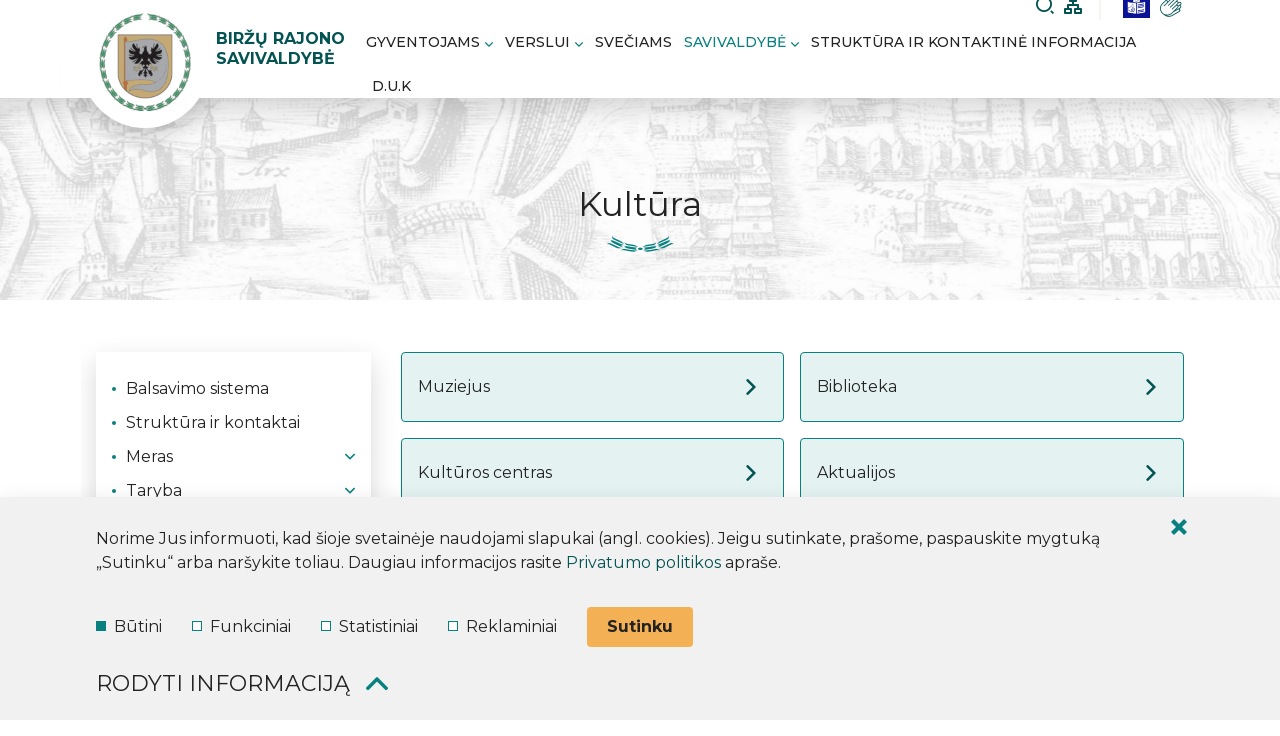

--- FILE ---
content_type: text/html; charset=utf-8
request_url: https://www.birzai.lt/savivaldybe/veiklos-sritys/kultura/162
body_size: 18748
content:
<!DOCTYPE html>
<html lang="lt">
<head>
<title>Kultūra | Biržų rajono savivaldybė</title>
<meta charset="UTF-8" />
<meta http-equiv="X-UA-Compatible" content="IE=edge" /> 
<meta name="GENERATOR" content="EasyWeb 4" />
<meta name="AUTHOR" content="Fresh Media" />
<meta name="description" content="" />
<meta name="keywords" content="" />
<meta name="robots" content="index,follow" />
<meta name="viewport" content="width=device-width, initial-scale=1, maximum-scale=1, user-scalable=no">
<meta name="twitter:image" content="https://www.birzai.lt/static/themes/site/img/site_logo_share.png" /><meta property="og:title" content="Kultūra | Biržų rajono savivaldybė" />
<meta property="og:url" content="https://www.birzai.lt/savivaldybe/veiklos-sritys/kultura/162" />
<meta property="og:image" content="https://www.birzai.lt/static/themes/site/img/site_logo_share.png"><meta property="og:description" content="" />
<meta property="og:site_name" content="Kultūra | Biržų rajono savivaldybė" />
<link rel="shortcut icon" sizes="16x16 32x32 48x48 64x64 128x128" href="/static/themes/site/img/favicon.png" type="image/x-icon" />
<link rel="canonical" href="https://www.birzai.lt/savivaldybe/veiklos-sritys/kultura/162" />
<link href="https://fonts.googleapis.com/css2?family=Roboto:wght@400;500;700&display=swap" rel="stylesheet">
<link rel="preconnect" href="https://fonts.gstatic.com">


<link rel="preconnect" href="https://fonts.gstatic.com">
<link href="https://fonts.googleapis.com/css2?family=Montserrat:wght@400;500;600;700&display=swap" rel="stylesheet">
<link href="/static/themes/site/css/style.css?v1.4.34" type="text/css" rel="stylesheet" />
<script type='text/javascript' src='https://platform-api.sharethis.com/js/sharethis.js#property=6018123e7c7d460011f75caf&product=undefined' async='async'></script>
<meta name="CERT-LT-verification" content="17dd6f543c89c86ef8248eb624b67fdd9281e7b8390da07e926cd7c66f9e0a7b" /></head>
<body class="device_desktop" data-ng-app="EwSiteApp">
<script src="https://cdn.userway.org/widget.js" data-account="yWlN70x5r8"></script><div class="desktop_header_container">
    <header class="container-fluid global_container">
        <a class="logo_link" href="https://www.birzai.lt/">
            <img src="/static/themes/site/img/site_logo.png" alt="Pradžia" width="276" height="294" />
        </a>
        <a class="municipality_title" href="https://www.birzai.lt/">Biržų rajono savivaldybė</a>
		<div class="header-right">
			<div class="header_icons" translate="no">
    <a href="javascript:void(0);" title="Paieška" class="search search_toggler"><span class="icon icon-search"></span></a>
    <a href="https://www.birzai.lt/sitestructure" title="Svetainės medis" ><span class="icon icon-sitemap"></span></a>
    <span class="separator"></span>
	<div class="website-translator"></div>
			<a href="https://www.birzai.lt/savivaldybe/veiklos-sritys/informacija-lengvai-suprantama-kalba/903" class="easy-read-logo" title="*easy-to-read*" aria-label="*easy-to-read*">
			<img src="/static/themes/site/img/easy_to_read_logo.jpg" alt="easyread"/>
		</a>
				<a href="https://www.birzai.lt/gyventojams/informacija-gestu-kalba/908" class="gestures" title="*gesture*" aria-label="*gesture*">
			<i class="icon-clapping"></i>
		</a>
		</div>			<div class="topnav" aria-label="Pagrindinis meniu">
					<ul>
			<li ><div><a class=" haschilds" href="/gyventojams/3">Gyventojams</a>
							<ul>
			<li ><a class="" href="https://www.birzai.lt/noriu-paklausti-forma/52">Norite paklausti ir (ar) pateikti pasiūlymą?</a>
					</li>
			<li ><a class="" href="/gyventojams/asmenu-aptarnavimas/488">Asmenų aptarnavimas</a>
					</li>
			<li ><a class="" href="/savivaldybe/veiklos-sritys/informacija-lengvai-suprantama-kalba/903">Informacija lengvai suprantama kalba</a>
					</li>
			<li ><a class="" href="/gyventojams/informacija-gestu-kalba/908">Informacija gestų kalba</a>
					</li>
			<li ><a class="" href="/gyventojams/naujienos/35">Naujienos</a>
					</li>
			<li ><a class="" href="/gyventojams/skelbimai/42">Skelbimai</a>
					</li>
			<li ><a class="" href="/gyventojams/nekilnojamojo-turto-mokescio-tarifai/1048">Nekilnojamojo turto mokesčio tarifai</a>
					</li>
			<li ><a class="" href="/gyventojams/mokescio-uz-verslo-liudijimus-tarifai/1049">Mokesčio už verslo liudijimus tarifai</a>
					</li>
			<li ><a class="" href="/gyventojams/renginiu-kalendorius/36">Renginių kalendorius</a>
					</li>
			<li ><a class=" haschilds" href="/gyventojams/seimai/833">Šeimai</a>
							<ul>
			<li ><a class="" href="/gyventojams/seimai/birzu-rajono-savivaldybeje-teikiamos-paslaugos-seimai-ir-vaikui/499">Biržų rajono savivaldybėje teikiamos paslaugos šeimai ir vaikui</a>
					</li>
			<li ><a class="" href="/gyventojams/seimai/nemokama-pagalba-telefonu-internetu/501">Nemokama pagalba telefonu, internetu</a>
					</li>
			<li ><a class="" href="/gyventojams/seimai/bazinis-paslaugu-seimai-paketas/834">Bazinis paslaugų šeimai paketas</a>
					</li>
			<li ><a class="" href="/gyventojams/seimai/seimos-taryba/558">Šeimos taryba</a>
					</li>
			<li ><a class="" href="/gyventojams/seimai/prekybos-zmonemis-prevencija/571">Prekybos žmonėmis prevencija</a>
					</li>
			<li ><a class="" href="/gyventojams/seimai/smurto-artimoje-aplinkoje-prevencija/1024">Smurto artimoje aplinkoje prevencija</a>
					</li>
	</ul>
					</li>
			<li ><a class=" haschilds" href="/gyventojams/jaunimui/167">Jaunimui</a>
							<ul>
			<li ><a class="" href="/gyventojams/jaunimui/naujienos/168">Naujienos</a>
					</li>
			<li ><a class="" href="/gyventojams/jaunimui/jaunimo-reikalu-taryba/171">Jaunimo reikalų taryba</a>
					</li>
			<li ><a class="" href="/gyventojams/jaunimui/jaunimo-reikalu-koordinatorius/174">Jaunimo reikalų koordinatorius</a>
					</li>
			<li ><a class="" href="/gyventojams/jaunimui/jaunimo-ir-su-jaunimu-dirbancios-organizacijos/175">Jaunimo ir su jaunimu dirbančios organizacijos</a>
					</li>
			<li ><a class="" href="/gyventojams/jaunimui/atviras-jaunimo-centras/169">Atviras jaunimo centras</a>
					</li>
			<li ><a class="" href="/gyventojams/jaunimui/savanoryste/180">Savanorystė</a>
					</li>
			<li ><a class="" href="/gyventojams/jaunimui/sveikesnis-ir-saugesnis-jaunimo-gyvenimas/173">Sveikesnis ir saugesnis jaunimo gyvenimas</a>
					</li>
			<li ><a class="" href="/gyventojams/jaunimui/naudingos-nuorodos/178">Naudingos nuorodos</a>
					</li>
			<li ><a class="" href="/gyventojams/jaunimui/teises-aktai-ir-leidiniai/172">Teisės aktai ir leidiniai</a>
					</li>
			<li ><a class="" href="/gyventojams/jaunimui/birzu-jaunimo-ideju-bankas/830">Biržų jaunimo idėjų bankas</a>
					</li>
	</ul>
					</li>
			<li ><a class="" href="/gyventojams/pasaulio-birzieciai/769">Pasaulio biržiečiai</a>
					</li>
			<li ><a class="" href="https://www.birzai.lt/gyventojams/naujienos/35/karo-komendanturos-kokia-ju-role-koks-ju-sukurimo-tikslas-ir-nauda-visuomenei-bei-kita-aktuali-informacija:5289">Karo komendantūros</a>
					</li>
			<li ><a class="" href="https://www.birzai.lt/savivaldybe/administracine-informacija/darbo-konkursai-ir-atrankos/182">Karjera</a>
					</li>
			<li ><a class="" href="/gyventojams/dazniausiai-uzduodami-klausimai-d.u.k/40">Dažniausiai užduodami klausimai (D.U.K)</a>
					</li>
			<li ><a class="" href="https://www.youtube.com/channel/UCOq_stuztLh7K3pJLS5G81g" target="_blank">Youtube galerija</a>
					</li>
			<li ><a class="" href="/gyventojams/paslaugos/617">Paslaugos</a>
					</li>
	</ul>
					</div></li>
			<li ><div><a class=" haschilds" href="/verslui/2">Verslui</a>
							<ul>
			<li ><a class="" href="https://docs.google.com/forms/d/e/1FAIpQLSeQb3uUMYuaoRLDLhjACnJ7Pu2yrnM4-6rdy-u5dX2fjkjrQw/viewform" target="_blank">Biržų rajono verslo duomenų bazė</a>
					</li>
			<li ><a class=" haschilds" href="/verslui/zemes-sklypai-investuotojams/685">Žemės sklypai investuotojams</a>
							<ul>
			<li ><a class="" href="https://aukcionai.vzf.lt/lt/planuojami-e-aukcionai/,category.94610924" target="_blank">Paskelbti aukcionai</a>
					</li>
			<li ><a class="" href="/verslui/zemes-sklypai-investuotojams/planuojami-teritoriju-vystymo-ir-pritaikymo-investicijoms-projektai/687">Planuojami teritorijų vystymo ir pritaikymo investicijoms projektai</a>
					</li>
	</ul>
					</li>
			<li ><a class="" href="https://www.birzai.lt/savivaldybes-turto-valdymas-naudojimas-ir-disponavimas-juo/parduodamas-savivaldybes-nekilnojamas-turtas/196" target="_blank">Parduodamas savivaldybės nekilnojamas turtas</a>
					</li>
			<li ><a class="" href="https://www.epaslaugos.lt/portal/search?service_provider_name=Bir%C5%BE%C5%B3+rajono+savivaldyb%C4%97s+administracija&query=bir%C5%BE%C5%B3%20" target="_blank">Prašymų gauti verslo licencijas, leidimus ar kt. teikimas internetu</a>
					</li>
			<li ><a class=" haschilds" href="/verslui/licencijos-ir-leidimai/81">Licencijos ir leidimai</a>
							<ul>
			<li ><a class="" href="https://medis.ntakd.lt/" target="_blank">NTAKD greita ir patogi informacijos paieška</a>
					</li>
			<li ><a class="" href="/verslui/licencijos-ir-leidimai/mazmenine-prekyba-alkoholiniais-gerimais/377">Mažmeninė prekyba alkoholiniais gėrimais</a>
					</li>
			<li ><a class="" href="/verslui/licencijos-ir-leidimai/mazmenine-prekyba-tabako-gaminiais-ir-su-takabo-gaminiais-susijusiais-gaminiais/271">Mažmeninė prekyba tabako gaminiais ir su takabo gaminiais susijusiais gaminiais</a>
					</li>
			<li ><a class="" href="/verslui/licencijos-ir-leidimai/keleiviu-vezimas-autobusais/359">Keleivių vežimas autobusais</a>
					</li>
			<li ><a class="" href="/verslui/licencijos-ir-leidimai/silumos-tiekimas-maziau-kaip-10-gwh-per-metus/378">Šilumos tiekimas (mažiau kaip 10 GWh per metus)</a>
					</li>
			<li ><a class="" href="/verslui/licencijos-ir-leidimai/isorine-reklama/364">Išorinė reklama</a>
					</li>
			<li ><a class="" href="/verslui/licencijos-ir-leidimai/prekyba-paslaugu-teikimas-viesosiose-vietose/503">Prekyba, paslaugų teikimas viešosiose vietose</a>
					</li>
			<li ><a class="" href="/verslui/licencijos-ir-leidimai/del-leidimu-irengti-lauko-iranga-ir-baldus/932">Dėl leidimų įrengti lauko įrangą ir baldus</a>
					</li>
	</ul>
					</li>
			<li ><a class=" haschilds" href="/verslui/parama-verslui/84">Parama verslui</a>
							<ul>
			<li ><a class="" href="/verslui/parama-verslui/kvietimas-teikti-paraiskas-paramai-gauti/520">Kvietimas teikti paraiškas paramai gauti</a>
					</li>
			<li ><a class="" href="/verslui/parama-verslui/mokesciu-lengvatu-teikimo-tvarka/265">Mokesčių lengvatų teikimo tvarka</a>
					</li>
			<li ><a class="" href="/verslui/parama-verslui/smulkiojo-verslo-pletros-programa/266">Smulkiojo verslo plėtros programa</a>
					</li>
			<li ><a class="" href="/verslui/parama-verslui/mokesciu-lengvatu-teikimo-paramos-teikejams-tvarkos-aprasas/1006">Mokesčių lengvatų teikimo paramos teikėjams tvarkos aprašas </a>
					</li>
	</ul>
					</li>
			<li ><a class="" href="/verslui/verslo-pletros-salygu-gerinimas/87">Verslo plėtros sąlygų gerinimas</a>
					</li>
			<li ><a class="" href="/verslui/verslo-konsultacijos/706">Verslo konsultacijos </a>
					</li>
			<li ><a class="" href="/verslui/verslo-liudijimai/114">Verslo liudijimai</a>
					</li>
			<li ><a class="" href="/verslui/nekilnojamo-turto-mokesciai/83">Nekilnojamo turto mokesčiai</a>
					</li>
			<li ><a class="" href="https://www.birzai.lt/veiklos-sritys/strateginis-planavimas-ir-turto-valdymas/zemes-ir-valstybines-zemes-nuomos-mokesciai/125">Žemės ir valstybinės žemės nuomos mokesčiai</a>
					</li>
	</ul>
					</div></li>
			<li ><div><a class="" href="https://www.visitbirzai.lt/" target="_blank">Svečiams</a>
					</div></li>
			<li class="Selected"><div><a class=" in_path haschilds" href="/savivaldybe/1">Savivaldybė</a>
							<ul>
			<li ><a class="" href="/savivaldybe/balsavimo-sistema/657">Balsavimo sistema</a>
					</li>
			<li ><a class="" href="/savivaldybe/struktura-ir-kontaktai/60">Struktūra ir kontaktai</a>
					</li>
			<li ><a class=" haschilds" href="/savivaldybe/meras/66">Meras</a>
							<ul>
			<li ><a class="" href="/savivaldybe/meras/mero-darbotvarke/392">Mero darbotvarkė</a>
					</li>
			<li ><a class="" href="/savivaldybe/meras/priemimo-valandos/470">Priėmimo valandos </a>
					</li>
			<li ><a class="" href="/savivaldybe/meras/vicemerai/468">Vicemerai</a>
					</li>
			<li ><a class="" href="/savivaldybe/meras/mero-patareja/471">Mero patarėja</a>
					</li>
			<li ><a class="" href="/savivaldybe/meras/savivaldybes-tarybos-posedziu-sekretorius/475">Savivaldybės tarybos posėdžių sekretorius</a>
					</li>
			<li ><a class="" href="/savivaldybe/meras/mero-veiklos-ataskaitos/472">Mero veiklos ataskaitos </a>
					</li>
			<li ><a class="" href="/savivaldybe/meras/darbo-grupes-komisijos/599">Darbo grupės, komisijos</a>
					</li>
	</ul>
					</li>
			<li ><a class=" haschilds" href="/savivaldybe/taryba/63">Taryba</a>
							<ul>
			<li ><a class="" href="/savivaldybe/taryba/tarybos-nariai-frakcijos/427">Tarybos nariai, frakcijos </a>
					</li>
			<li ><a class="" href="/savivaldybe/taryba/savivaldybes-tarybos-nariu-visuomeniniai-padejejai/940">Savivaldybės tarybos narių visuomeniniai padėjėjai</a>
					</li>
			<li ><a class="" href="/savivaldybe/taryba/tarybos-nariu-ataskaitos/891">Tarybos narių ataskaitos</a>
					</li>
			<li ><a class="" href="/savivaldybe/taryba/tarybos-komitetai-komisijos-tarybos/64">Tarybos komitetai, komisijos, tarybos</a>
					</li>
			<li ><a class="" href="/savivaldybe/taryba/tarybos-posedziu-ir-komitetu-tiesioginis-transliavimas-ir-irasai-sprendimu-projektai/191">Tarybos posėdžių ir komitetų tiesioginis transliavimas ir įrašai, sprendimų projektai</a>
					</li>
			<li ><a class="" href="/savivaldybe/taryba/informacija-apie-tarybos-nariu-posedziu-lankomuma/918">Informacija apie Tarybos narių posėdžių lankomumą</a>
					</li>
			<li ><a class="" href="/savivaldybe/taryba/veiklos-reglamentas/429">Veiklos reglamentas </a>
					</li>
			<li ><a class="" href="/savivaldybe/taryba/savivaldybes-atstovai-lsa-nariu-atstovu-suvaziavime/799">Savivaldybės atstovai LSA narių atstovų suvažiavime</a>
					</li>
			<li ><a class="" href="/savivaldybe/taryba/etikos-komisijos-sprendimai-ir-informacija/65">Etikos komisijos sprendimai ir informacija</a>
					</li>
			<li ><a class="" href="/savivaldybe/taryba/nepriimti-tarybos-nariu-nusisalinimai/431">Nepriimti Tarybos narių nusišalinimai</a>
					</li>
			<li ><a class="" href="/savivaldybe/taryba/programos-planai/430">Programos, planai</a>
					</li>
			<li ><a class="" href="/savivaldybe/taryba/tarybos-nariu-atitikties-nepriekaistingos-reputacijos-reikalavimams-deklaracijos/778">Tarybos narių Atitikties nepriekaištingos reputacijos reikalavimams deklaracijos</a>
					</li>
			<li ><a class="" href="/savivaldybe/taryba/tarybos-posedziu-protokolai/70">Tarybos posėdžių protokolai</a>
					</li>
			<li ><a class="" href="/savivaldybe/taryba/tarybos-nariu-islaidos/802">Tarybos narių išlaidos</a>
					</li>
	</ul>
					</li>
			<li ><a class="" href="/savivaldybe/birzu-rajono-savivaldybes-kolegija/823">Biržų rajono savivaldybės kolegija</a>
					</li>
			<li ><a class=" haschilds" href="/savivaldybe/administracijos-direktorius/483">Administracijos direktorius </a>
							<ul>
			<li ><a class="" href="/savivaldybe/administracijos-direktorius/direktoriaus-darbotvarke/484">Direktoriaus darbotvarkė</a>
					</li>
			<li ><a class="" href="/savivaldybe/administracijos-direktorius/priemimo-valandos/485">Priėmimo valandos </a>
					</li>
			<li ><a class="" href="/savivaldybe/administracijos-direktorius/direktoriaus-veiklos-ataskaita/486">Direktoriaus veiklos ataskaita </a>
					</li>
			<li ><a class="" href="/savivaldybe/administracijos-direktorius/sudarytos-komisijos/825">Sudarytos komisijos </a>
					</li>
	</ul>
					</li>
			<li ><a class=" haschilds" href="/savivaldybe/investiciniai-projektai/190">Investiciniai projektai</a>
							<ul>
			<li ><a class="" href="/savivaldybe/investiciniai-projektai/naujienos/1040">Naujienos</a>
					</li>
			<li ><a class="" href="/savivaldybe/investiciniai-projektai/dalyvaujamasis-biudzetas/644">DALYVAUJAMASIS BIUDŽETAS</a>
					</li>
			<li ><a class="" href="/savivaldybe/investiciniai-projektai/tukstantmecio-mokyklos-i/826">Tūkstantmečio mokyklos I</a>
					</li>
			<li ><a class="" href="/savivaldybe/investiciniai-projektai/20212027-m.-interreg-europe-programos-projektai/999">2021–2027 m. Interreg Europe programos projektai</a>
					</li>
			<li ><a class="" href="/savivaldybe/investiciniai-projektai/europe-horizon-horizon-projektai/831">„Europe Horizon (HORIZON)“ projektai</a>
					</li>
			<li ><a class="" href="/investiciniai-projektai/20212027-m.-europos-sajungos-investiciju-programos-lesomis-bendrai-finansuojami-projektai/879">2021–2027 m. Europos Sąjungos investicijų programos lėšomis bendrai finansuojami projektai</a>
					</li>
			<li ><a class="" href="/savivaldybe/investiciniai-projektai/20212027-m.-interreg-baltijos-juros-regiono-programos-projektai/881">2021–2027 m. Interreg Baltijos jūros regiono programos projektai</a>
					</li>
			<li ><a class="" href="/20212027-m.-interreg-vi-a-latvijos-ir-lietuvos-bendradarbiavimo-per-siena-programos-projektai/880">2021–2027 m. Interreg VI-A Latvijos ir Lietuvos bendradarbiavimo per sieną programos projektai</a>
					</li>
			<li ><a class="" href="/investiciniai-projektai/20142020-m.-europos-sajungos-strukturiniu-fondu-lesomis-bendrai-finansuojami-projektai/341">2014–2020 m. Europos Sąjungos struktūrinių fondų lėšomis bendrai finansuojami projektai</a>
					</li>
			<li ><a class="" href="/20142020-m.-interreg-v-a-latvijos-ir-lietuvos-bendradarbiavimo-per-siena-programos-projektai/534">2014–2020 m. Interreg V-A Latvijos ir Lietuvos bendradarbiavimo per sieną programos projektai</a>
					</li>
			<li ><a class="" href="/investiciniai-projektai/lietuvos-kaimo-pletros-2014-2020-m.-programos-lesomis-bendrai-finansuojami-projektai/533">Lietuvos kaimo plėtros 2014-2020 m. programos lėšomis bendrai finansuojami projektai</a>
					</li>
			<li ><a class="" href="/savivaldybe/investiciniai-projektai/kiti-projektai/535">Kiti projektai</a>
					</li>
	</ul>
					</li>
			<li class="Selected"><a class=" in_path haschilds" href="/savivaldybe/veiklos-sritys/78">Veiklos sritys</a>
							<ul>
			<li ><a class="" href="/savivaldybe/veiklos-sritys/civiline-metrikacija/151">Civilinė metrikacija</a>
					</li>
			<li ><a class="" href="/savivaldybe/veiklos-sritys/civiline-sauga/97">Civilinė sauga</a>
					</li>
			<li ><a class="" href="/savivaldybe/veiklos-sritys/kapiniu-prieziura/491">Kapinių priežiūra </a>
					</li>
			<li ><a class="" href="/savivaldybe/veiklos-sritys/ekologija-ir-krastovaizdis/116">Ekologija ir kraštovaizdis</a>
					</li>
			<li class="Selected"><a class="active in_path" href="/savivaldybe/veiklos-sritys/kultura/162">Kultūra</a>
					</li>
			<li ><a class="" href="/savivaldybe/veiklos-sritys/lygiu-galimybiu-igyvendinimas/675">Lygių galimybių įgyvendinimas</a>
					</li>
			<li ><a class="" href="/savivaldybe/veiklos-sritys/mobilizacija/98">Mobilizacija</a>
					</li>
			<li ><a class="" href="/savivaldybe/veiklos-sritys/nevyriausybinems-organizacijoms/195">Nevyriausybinėms organizacijoms</a>
					</li>
			<li ><a class="" href="/savivaldybe/veiklos-sritys/namu-renovavimas/189">Namų renovavimas</a>
					</li>
			<li ><a class="" href="/savivaldybe/veiklos-sritys/paveldosauga/200">Paveldosauga</a>
					</li>
			<li ><a class="" href="/savivaldybe/veiklos-sritys/socialines-paslaugos/460">Socialinės paslaugos </a>
					</li>
			<li ><a class="" href="/savivaldybe/veiklos-sritys/vaiko-ir-seimos-gerove/224">Vaiko ir šeimos gerovė</a>
					</li>
			<li ><a class="" href="/savivaldybe/veiklos-sritys/strateginis-planavimas-ir-turto-valdymas/465">Strateginis planavimas ir turto valdymas</a>
					</li>
			<li ><a class="" href="/savivaldybe/veiklos-sritys/keleiviu-vezimo-autobusais-vietinio-susisiekimo-marsrutais-organizavimas/853">Keleivių vežimo autobusais vietinio susisiekimo maršrutais organizavimas</a>
					</li>
			<li ><a class="" href="/savivaldybe/veiklos-sritys/sveikatos-prieziura/99">Sveikatos priežiūra</a>
					</li>
			<li ><a class="" href="/savivaldybe/veiklos-sritys/svietimas/153">Švietimas</a>
					</li>
			<li ><a class="" href="/savivaldybe/veiklos-sritys/teritoriju-planavimas-ir-zemetvarka/433">Teritorijų planavimas ir žemėtvarka</a>
					</li>
			<li ><a class="" href="/savivaldybe/veiklos-sritys/statyba-ir-infrastruktura/108">Statyba ir infrastruktūra</a>
					</li>
			<li ><a class="" href="/savivaldybe/veiklos-sritys/atviri-duomenys/217">Atviri duomenys</a>
					</li>
			<li ><a class="" href="/savivaldybe/veiklos-sritys/teisine-pagalba/107">Teisinė pagalba</a>
					</li>
			<li ><a class="" href="/savivaldybe/veiklos-sritys/viesoji-tvarka/462">Viešoji tvarka</a>
					</li>
			<li ><a class="" href="/savivaldybe/veiklos-sritys/uzimtumo-didinimas/215">Užimtumo didinimas</a>
					</li>
			<li ><a class="" href="/savivaldybe/veiklos-sritys/valstybes-vaiko-teisiu-apsaugos-ir-ivaikinimo-tarnyba/216">Valstybės vaiko teisių apsaugos ir įvaikinimo tarnyba</a>
					</li>
			<li ><a class="" href="/savivaldybe/veiklos-sritys/vietines-rinkliavos/82">Vietinės rinkliavos</a>
					</li>
			<li ><a class="" href="/savivaldybe/veiklos-sritys/zemes-ukis/463">Žemės ūkis</a>
					</li>
			<li ><a class="" href="/savivaldybe/veiklos-sritys/informacija-lengvai-suprantama-kalba/903">Informacija lengvai suprantama kalba</a>
					</li>
			<li ><a class="" href="/savivaldybe/veiklos-sritys/valstybine-kalba/278">Valstybinė kalba</a>
					</li>
			<li ><a class="" href="/savivaldybe/veiklos-sritys/miestai-partneriai/251">Miestai partneriai</a>
					</li>
	</ul>
					</li>
			<li ><a class=" haschilds" href="/savivaldybe/administracine-informacija/135">Administracinė informacija</a>
							<ul>
			<li ><a class="" href="/savivaldybe/administracine-informacija/nuostatai/136">Nuostatai</a>
					</li>
			<li ><a class="" href="/savivaldybe/administracine-informacija/strateginio-planavimo-dokumentai/137">Strateginio planavimo dokumentai</a>
					</li>
			<li ><a class="" href="/savivaldybe/administracine-informacija/darbo-konkursai-ir-atrankos/182">Darbo konkursai ir atrankos</a>
					</li>
			<li ><a class="" href="/savivaldybe/administracine-informacija/darbo-uzmokestis/138">Darbo užmokestis</a>
					</li>
			<li ><a class="" href="/savivaldybe/administracine-informacija/viesieji-pirkimai/140">Viešieji pirkimai</a>
					</li>
			<li ><a class="" href="/savivaldybe/administracine-informacija/biudzeto-vykdymo-ataskaitu-rinkiniai/141">Biudžeto vykdymo ataskaitų rinkiniai</a>
					</li>
			<li ><a class="" href="/savivaldybe/administracine-informacija/finansiniu-ataskaitu-rinkiniai/142">Finansinių ataskaitų rinkiniai</a>
					</li>
			<li ><a class="" href="/savivaldybe/administracine-informacija/ukio-subjektu-prieziura/620">Ūkio subjektų priežiūra</a>
					</li>
			<li ><a class="" href="/savivaldybe/administracine-informacija/tarnybiniai-lengvieji-automobiliai/144">Tarnybiniai lengvieji automobiliai</a>
					</li>
			<li ><a class="" href="/savivaldybe/administracine-informacija/savivaldybes-valdomos-imones/143">Savivaldybės valdomos įmonės</a>
					</li>
			<li ><a class="" href="/savivaldybe/administracine-informacija/savivaldybes-biudzetines-istaigos/147">Savivaldybės biudžetinės įstaigos</a>
					</li>
			<li ><a class="" href="/savivaldybe/administracine-informacija/viesosios-istaigos/927">Viešosios įstaigos</a>
					</li>
			<li ><a class="" href="/savivaldybe/administracine-informacija/administracines-nastos-mazinimas/145">Administracinės naštos mažinimas</a>
					</li>
			<li ><a class="" href="/savivaldybe/administracine-informacija/biudzetas/146">Biudžetas</a>
					</li>
			<li ><a class="" href="/savivaldybe/administracine-informacija/vykdomi-projektai/148">Vykdomi projektai</a>
					</li>
			<li ><a class="" href="/savivaldybe/administracine-informacija/lesos-veiklai-viesinti/621">Lėšos veiklai viešinti</a>
					</li>
			<li ><a class="" href="/savivaldybe/administracine-informacija/smurto-ir-priekabiavimo-prevencijos-politika/683">Smurto ir priekabiavimo prevencijos politika</a>
					</li>
			<li ><a class="" href="/savivaldybe/administracine-informacija/vidaus-kontroles-politika/696">Vidaus kontrolės politika</a>
					</li>
	</ul>
					</li>
			<li ><a class=" haschilds" href="/savivaldybe/teisine-informacija/71">Teisinė informacija</a>
							<ul>
			<li ><a class="" href="/savivaldybe/teisine-informacija/teises-aktai/72">Teisės aktai</a>
					</li>
			<li ><a class="" href="/savivaldybe/teisine-informacija/teises-aktu-projektai/73">Teisės aktų projektai</a>
					</li>
			<li ><a class="" href="/savivaldybe/teisine-informacija/tyrimai-ir-analizes/74">Tyrimai ir analizės</a>
					</li>
			<li ><a class="" href="/savivaldybe/teisine-informacija/teises-aktu-pazeidimai/75">Teisės aktų pažeidimai</a>
					</li>
			<li ><a class="" href="/savivaldybe/teisine-informacija/teisinio-reguliavimo-stebesena/76">Teisinio reguliavimo stebėsena</a>
					</li>
			<li ><a class="" href="https://teisineinformacija.lt/birzai/" target="_blank">Teisės aktų paieška</a>
					</li>
	</ul>
					</li>
			<li ><a class=" haschilds" href="/savivaldybe/kontroles-ir-audito-tarnyba/68">Kontrolės ir audito tarnyba</a>
							<ul>
			<li ><a class="" href="/savivaldybe/kontroles-ir-audito-tarnyba/auditu-dokumentai-2025-m./989">Auditų dokumentai 2025 m.</a>
					</li>
			<li ><a class="" href="/savivaldybe/kontroles-ir-audito-tarnyba/auditu-dokumentai-2024-m./236">Auditų dokumentai 2024 m.</a>
					</li>
			<li ><a class="" href="/savivaldybe/kontroles-ir-audito-tarnyba/auditu-dokumentai-2009-2023-m./954">Auditų dokumentai 2009-2023 m.</a>
					</li>
			<li ><a class="" href="/savivaldybe/kontroles-ir-audito-tarnyba/administracine-informacija/235">Administracinė informacija</a>
					</li>
			<li ><a class="" href="/savivaldybe/kontroles-ir-audito-tarnyba/struktura-ir-kontaktai/234">Struktūra ir kontaktai</a>
					</li>
			<li ><a class="" href="/savivaldybe/kontroles-ir-audito-tarnyba/korupcijos-prevencija/651">Korupcijos prevencija</a>
					</li>
			<li ><a class="" href="/savivaldybe/kontroles-ir-audito-tarnyba/asmens-duomenu-tvarkymas-kontroles-ir-audito-tarnyboje/222">Asmens duomenų tvarkymas kontrolės ir audito tarnyboje</a>
					</li>
	</ul>
					</li>
			<li ><a class=" haschilds" href="/savivaldybe/asmens-duomenu-apsauga/218">Asmens duomenų apsauga</a>
							<ul>
			<li ><a class="" href="/savivaldybe/asmens-duomenu-apsauga/asmens-duomenu-apsaugos-pareigunas/317">Asmens duomenų apsaugos pareigūnas</a>
					</li>
			<li ><a class="" href="/asmens-duomenu-apsauga/asmens-duomenu-apsauga-reglamentuojantys-teises-aktai-ir-kita-aktuali-informacija/562">Asmens duomenų apsaugą reglamentuojantys teisės aktai ir kita aktuali informacija</a>
					</li>
			<li ><a class="" href="/savivaldybe/asmens-duomenu-apsauga/praneseju-apsauga/619">Pranešėjų apsauga</a>
					</li>
			<li ><a class="" href="/savivaldybe/asmens-duomenu-apsauga/duomenu-subjekto-teisiu-igyvendinimas/221">Duomenų subjekto teisių įgyvendinimas</a>
					</li>
			<li ><a class="" href="/savivaldybe/asmens-duomenu-apsauga/slapuku-politika/219">Slapukų politika</a>
					</li>
			<li ><a class="" href="/savivaldybe/asmens-duomenu-apsauga/vaizdo-duomenu-tvarkymas/220">Vaizdo duomenų tvarkymas</a>
					</li>
	</ul>
					</li>
			<li ><a class=" haschilds" href="/savivaldybe/korupcijos-prevencija/79">Korupcijos prevencija</a>
							<ul>
			<li ><a class="" href="/savivaldybe/korupcijos-prevencija/kam-ir-kaip-pranesti-apie-korupcija/127">Kam ir kaip pranešti apie korupciją?</a>
					</li>
			<li ><a class="" href="/savivaldybe/korupcijos-prevencija/praneseju-apsauga/624">Pranešėjų apsauga</a>
					</li>
			<li ><a class="" href="/savivaldybe/korupcijos-prevencija/korupcijos-samprata/128">Korupcijos samprata</a>
					</li>
			<li ><a class="" href="/savivaldybe/korupcijos-prevencija/korupcijos-prevencijos-veiksmu-planai-ir-ju-vykdymas/129">Korupcijos prevencijos veiksmų planai ir jų vykdymas</a>
					</li>
			<li ><a class="" href="/savivaldybe/korupcijos-prevencija/korupcijos-pasireiskimo-tikimybe/130">Korupcijos pasireiškimo tikimybė</a>
					</li>
			<li ><a class="" href="/savivaldybe/korupcijos-prevencija/korupcijos-rizikos-analize/131">Korupcijos rizikos analizė</a>
					</li>
			<li ><a class="" href="/savivaldybe/korupcijos-prevencija/teises-aktu-projektu-antikorupcinis-vertinimas/132">Teisės aktų projektų antikorupcinis vertinimas</a>
					</li>
			<li ><a class="" href="/savivaldybe/korupcijos-prevencija/informacijos-apie-asmeni-surinkimas/133">Informacijos apie asmenį surinkimas</a>
					</li>
			<li ><a class="" href="/savivaldybe/korupcijos-prevencija/antikorupcijos-komisija/134">Antikorupcijos komisija</a>
					</li>
			<li ><a class="" href="/savivaldybe/korupcijos-prevencija/privaciu-interesu-deklaravimas/837">Privačių interesų deklaravimas</a>
					</li>
			<li ><a class="" href="/savivaldybe/korupcijos-prevencija/nusisalinimai/555">Nusišalinimai</a>
					</li>
	</ul>
					</li>
			<li ><a class="" href="/savivaldybe/konsultavimasis-su-visuomene/629">Konsultavimasis su visuomene</a>
					</li>
			<li ><a class="" href="/savivaldybe/praneseju-apsauga/628">Pranešėjų apsauga</a>
					</li>
			<li ><a class="" href="/savivaldybe/garbes-pilieciai/214">Garbės piliečiai</a>
					</li>
			<li ><a class="" href="/savivaldybe/lr-seimo-narys/473">LR Seimo narys </a>
					</li>
	</ul>
					</div></li>
			<li ><div><a class="" href="/struktura-ir-kontaktine-informacija/57">Struktūra ir kontaktinė informacija</a>
					</div></li>
			<li ><div><a class="" href="/gyventojams/dazniausiai-uzduodami-klausimai-d.u.k/40">D.U.K</a>
					</div></li>
	</ul>
				<div class="clear"></div>
			</div>
		</div>
    </header>
</div>

<div class="mobile_header_container">
    <a id="hamburger" class="menu_toggle" href="#mobile_menu" aria-label="Mobilaus meniu mygtukas" title="Mobilaus meniu mygtukas"><span></span></a>
    <a class="logo_link" href="https://www.birzai.lt/">
        <img src="/static/themes/site/img/site_logo.png" alt="Pradžia" width="276" height="294" />
    </a>  
    <div class="header_icons mobile" translate="no">
    <a href="javascript:void(0);" title="Paieška" class="search search_toggler"><span class="icon icon-search"></span></a>
    <a href="https://www.birzai.lt/sitestructure" title="Svetainės medis" ><span class="icon icon-sitemap"></span></a>
    <span class="separator"></span>
	<div class="header_icons" translate="no">
		<div class="website-translator" style="">
			<div class="language-list">
				<button type="button" class="active" data-id="lt" onclick="WebsiteTranslator.restoreTranslation()"></button>
				<button type="button" data-id="en" onclick="WebsiteTranslator.translateToen()"></button>
			</div>
		</div>
	</div>
			<a href="https://www.birzai.lt/savivaldybe/veiklos-sritys/informacija-lengvai-suprantama-kalba/903" class="easy-read-logo">
			<img src="/static/themes/site/img/easy_to_read_logo.jpg" alt="easyread"/>
		</a>
				<a href="https://www.birzai.lt/gyventojams/informacija-gestu-kalba/908" class="gestures" title="*gesture*" aria-label="*gesture*">
			<i class="icon-clapping"></i>
		</a>
		</div>

</div><div class="hero_container bg_image" style="background-image: url(/static/themes/site/img/hero_img.png)">
			<h1 class="container-fluid global_container main_title title_ornament">Kultūra</h1>
	</div>

<div class="index_container container-fluid global_container">
	<div class="main_layout">

		            <div class="sidebar_content">
                <div class="submenu_block">																			
<ul>
			<li class=""  >
            <a class="" href="/savivaldybe/balsavimo-sistema/657"><span class="text">Balsavimo sistema</span></a>
					</li>
			<li class=""  >
            <a class="" href="/savivaldybe/struktura-ir-kontaktai/60"><span class="text">Struktūra ir kontaktai</span></a>
					</li>
			<li class=" with_children"  >
            <a class=" haschild" href="/savivaldybe/meras/66"><span class="text">Meras</span><span class="icon icon-chevron-down "></span></a>
					</li>
			<li class=" with_children"  >
            <a class=" haschild" href="/savivaldybe/taryba/63"><span class="text">Taryba</span><span class="icon icon-chevron-down "></span></a>
					</li>
			<li class=""  >
            <a class="" href="/savivaldybe/birzu-rajono-savivaldybes-kolegija/823"><span class="text">Biržų rajono savivaldybės kolegija</span></a>
					</li>
			<li class=" with_children"  >
            <a class=" haschild" href="/savivaldybe/administracijos-direktorius/483"><span class="text">Administracijos direktorius</span><span class="icon icon-chevron-down "></span></a>
					</li>
			<li class=" with_children" data-prev="true" >
            <a class=" haschild" href="/savivaldybe/investiciniai-projektai/190"><span class="text">Investiciniai projektai</span><span class="icon icon-chevron-down "></span></a>
					</li>
			<li class=" Selected show with_children"  >
            <a class=" in_path haschild" href="/savivaldybe/veiklos-sritys/78"><span class="text">Veiklos sritys</span><span class="icon icon-chevron-down icon-chevron-down-active"></span></a>
								<ul>
					<li class=" lvl2">
				<a class="" href="/savivaldybe/veiklos-sritys/civiline-metrikacija/151"><span class="text">Civilinė metrikacija</span><span class="icon icon-chevron-down-lvl2"></span>				</a>
							</li>
					<li class=" lvl2">
				<a class="" href="/savivaldybe/veiklos-sritys/civiline-sauga/97"><span class="text">Civilinė sauga</span>				</a>
							</li>
					<li class=" lvl2">
				<a class="" href="/savivaldybe/veiklos-sritys/kapiniu-prieziura/491"><span class="text">Kapinių priežiūra</span>				</a>
							</li>
					<li class=" lvl2">
				<a class="" href="/savivaldybe/veiklos-sritys/ekologija-ir-krastovaizdis/116"><span class="text">Ekologija ir kraštovaizdis</span><span class="icon icon-chevron-down-lvl2"></span>				</a>
							</li>
					<li class="Selected  lvl2">
				<a class="active in_path" href="/savivaldybe/veiklos-sritys/kultura/162"><span class="text">Kultūra</span><span class="icon icon-chevron-down-lvl2"></span>				</a>
									<ul>
			<li ><a class="" href="https://www.birzumuziejus.lt/" target="_blank">Muziejus</a>
					</li>
			<li ><a class="" href="https://www.birzai.rvb.lt/" target="_blank">Biblioteka</a>
					</li>
			<li ><a class="" href="https://kultura.birzai.lt/" target="_blank">Kultūros centras</a>
					</li>
			<li ><a class="" href="/veiklos-sritys/kultura/aktualijos/166">Aktualijos</a>
					</li>
	</ul>
							</li>
					<li class=" lvl2">
				<a class="" href="/savivaldybe/veiklos-sritys/lygiu-galimybiu-igyvendinimas/675"><span class="text">Lygių galimybių įgyvendinimas</span><span class="icon icon-chevron-down-lvl2"></span>				</a>
							</li>
					<li class=" lvl2">
				<a class="" href="/savivaldybe/veiklos-sritys/mobilizacija/98"><span class="text">Mobilizacija</span>				</a>
							</li>
					<li class=" lvl2">
				<a class="" href="/savivaldybe/veiklos-sritys/nevyriausybinems-organizacijoms/195"><span class="text">Nevyriausybinėms organizacijoms</span><span class="icon icon-chevron-down-lvl2"></span>				</a>
							</li>
					<li class=" lvl2">
				<a class="" href="/savivaldybe/veiklos-sritys/namu-renovavimas/189"><span class="text">Namų renovavimas</span><span class="icon icon-chevron-down-lvl2"></span>				</a>
							</li>
					<li class=" lvl2">
				<a class="" href="/savivaldybe/veiklos-sritys/paveldosauga/200"><span class="text">Paveldosauga</span><span class="icon icon-chevron-down-lvl2"></span>				</a>
							</li>
					<li class=" lvl2">
				<a class="" href="/savivaldybe/veiklos-sritys/socialines-paslaugos/460"><span class="text">Socialinės paslaugos</span><span class="icon icon-chevron-down-lvl2"></span>				</a>
							</li>
					<li class=" lvl2">
				<a class="" href="/savivaldybe/veiklos-sritys/vaiko-ir-seimos-gerove/224"><span class="text">Vaiko ir šeimos gerovė</span><span class="icon icon-chevron-down-lvl2"></span>				</a>
							</li>
					<li class=" lvl2">
				<a class="" href="/savivaldybe/veiklos-sritys/strateginis-planavimas-ir-turto-valdymas/465"><span class="text">Strateginis planavimas ir turto valdymas</span><span class="icon icon-chevron-down-lvl2"></span>				</a>
							</li>
					<li class=" lvl2">
				<a class="" href="/savivaldybe/veiklos-sritys/keleiviu-vezimo-autobusais-vietinio-susisiekimo-marsrutais-organizavimas/853"><span class="text">Keleivių vežimo autobusais vietinio susisiekimo maršrutais organizavimas</span>				</a>
							</li>
					<li class=" lvl2">
				<a class="" href="/savivaldybe/veiklos-sritys/sveikatos-prieziura/99"><span class="text">Sveikatos priežiūra</span><span class="icon icon-chevron-down-lvl2"></span>				</a>
							</li>
					<li class=" lvl2">
				<a class="" href="/savivaldybe/veiklos-sritys/svietimas/153"><span class="text">Švietimas</span><span class="icon icon-chevron-down-lvl2"></span>				</a>
							</li>
					<li class=" lvl2">
				<a class="" href="/savivaldybe/veiklos-sritys/teritoriju-planavimas-ir-zemetvarka/433"><span class="text">Teritorijų planavimas ir žemėtvarka</span><span class="icon icon-chevron-down-lvl2"></span>				</a>
							</li>
					<li class=" lvl2">
				<a class="" href="/savivaldybe/veiklos-sritys/statyba-ir-infrastruktura/108"><span class="text">Statyba ir infrastruktūra</span><span class="icon icon-chevron-down-lvl2"></span>				</a>
							</li>
					<li class=" lvl2">
				<a class="" href="/savivaldybe/veiklos-sritys/atviri-duomenys/217"><span class="text">Atviri duomenys</span>				</a>
							</li>
					<li class=" lvl2">
				<a class="" href="/savivaldybe/veiklos-sritys/teisine-pagalba/107"><span class="text">Teisinė pagalba</span><span class="icon icon-chevron-down-lvl2"></span>				</a>
							</li>
					<li class=" lvl2">
				<a class="" href="/savivaldybe/veiklos-sritys/viesoji-tvarka/462"><span class="text">Viešoji tvarka</span><span class="icon icon-chevron-down-lvl2"></span>				</a>
							</li>
					<li class=" lvl2">
				<a class="" href="/savivaldybe/veiklos-sritys/uzimtumo-didinimas/215"><span class="text">Užimtumo didinimas</span>				</a>
							</li>
					<li class=" lvl2">
				<a class="" href="/savivaldybe/veiklos-sritys/valstybes-vaiko-teisiu-apsaugos-ir-ivaikinimo-tarnyba/216"><span class="text">Valstybės vaiko teisių apsaugos ir įvaikinimo tarnyba</span>				</a>
							</li>
					<li class=" lvl2">
				<a class="" href="/savivaldybe/veiklos-sritys/vietines-rinkliavos/82"><span class="text">Vietinės rinkliavos</span>				</a>
							</li>
					<li class=" lvl2">
				<a class="" href="/savivaldybe/veiklos-sritys/zemes-ukis/463"><span class="text">Žemės ūkis</span><span class="icon icon-chevron-down-lvl2"></span>				</a>
							</li>
					<li class=" lvl2">
				<a class="" href="/savivaldybe/veiklos-sritys/informacija-lengvai-suprantama-kalba/903"><span class="text">Informacija lengvai suprantama kalba</span><span class="icon icon-chevron-down-lvl2"></span>				</a>
							</li>
					<li class=" lvl2">
				<a class="" href="/savivaldybe/veiklos-sritys/valstybine-kalba/278"><span class="text">Valstybinė kalba</span><span class="icon icon-chevron-down-lvl2"></span>				</a>
							</li>
					<li class=" lvl2">
				<a class="" href="/savivaldybe/veiklos-sritys/miestai-partneriai/251"><span class="text">Miestai partneriai</span>				</a>
							</li>
			</ul>
					</li>
			<li class=" with_children"  data-next="true">
            <a class=" haschild" href="/savivaldybe/administracine-informacija/135"><span class="text">Administracinė informacija</span><span class="icon icon-chevron-down "></span></a>
					</li>
			<li class=" with_children"  >
            <a class=" haschild" href="/savivaldybe/teisine-informacija/71"><span class="text">Teisinė informacija</span><span class="icon icon-chevron-down "></span></a>
					</li>
			<li class=" with_children"  >
            <a class=" haschild" href="/savivaldybe/kontroles-ir-audito-tarnyba/68"><span class="text">Kontrolės ir audito tarnyba</span><span class="icon icon-chevron-down "></span></a>
					</li>
			<li class=" with_children"  >
            <a class=" haschild" href="/savivaldybe/asmens-duomenu-apsauga/218"><span class="text">Asmens duomenų apsauga</span><span class="icon icon-chevron-down "></span></a>
					</li>
			<li class=" with_children"  >
            <a class=" haschild" href="/savivaldybe/korupcijos-prevencija/79"><span class="text">Korupcijos prevencija</span><span class="icon icon-chevron-down "></span></a>
					</li>
			<li class=""  >
            <a class="" href="/savivaldybe/konsultavimasis-su-visuomene/629"><span class="text">Konsultavimasis su visuomene</span></a>
					</li>
			<li class=""  >
            <a class="" href="/savivaldybe/praneseju-apsauga/628"><span class="text">Pranešėjų apsauga</span></a>
					</li>
			<li class=""  >
            <a class="" href="/savivaldybe/garbes-pilieciai/214"><span class="text">Garbės piliečiai</span></a>
					</li>
			<li class=""  >
            <a class="" href="/savivaldybe/lr-seimo-narys/473"><span class="text">LR seimo narys</span></a>
					</li>
	</ul>
</div>
            </div>
        
		<main class="main_content">
						<div class="content_template"> 								    <div class="childlist_list row">
                    <div class="childlist_item_container col-sm-6">
                <a class="childlist_item" href="https://www.birzumuziejus.lt/" target="_blank">
                    <span class="title_container">
                        <span class="title">Muziejus</span> 
                    </span>
                    <span class="arrow icon-chevron-right"></span>
                </a>
            </div>
                    <div class="childlist_item_container col-sm-6">
                <a class="childlist_item" href="https://www.birzai.rvb.lt/" target="_blank">
                    <span class="title_container">
                        <span class="title">Biblioteka</span> 
                    </span>
                    <span class="arrow icon-chevron-right"></span>
                </a>
            </div>
                    <div class="childlist_item_container col-sm-6">
                <a class="childlist_item" href="https://kultura.birzai.lt/" target="_blank">
                    <span class="title_container">
                        <span class="title">Kultūros centras</span> 
                    </span>
                    <span class="arrow icon-chevron-right"></span>
                </a>
            </div>
                    <div class="childlist_item_container col-sm-6">
                <a class="childlist_item" href="/veiklos-sritys/kultura/aktualijos/166">
                    <span class="title_container">
                        <span class="title">Aktualijos</span> 
                    </span>
                    <span class="arrow icon-chevron-right"></span>
                </a>
            </div>
            </div>
			</div>
												<div class="clear">

			</div>
			<div class="btn_back_wrapper">
                <a class="mygtukas" href="#" onclick="window.history.back();
						return false;">Atgal</a>
            </div>
		</main>
	</div>
</div>

<footer class="footer_container">
    <div class="container-fluid global_container">
                <div class="scroll_top">
            <button type="button" class="round" title='į pradžią' aria-label='į pradžią'><span class="icon-chevron-up"></span></button>
        </div>
        <div class="footer_top">
                            <div class="menu_bottom default_container">
                     
                         
                            <ul class="menu_column">
                                                                    <li class=" menu_for_toggling">
                                        <span class="btn_container haschild">
                                            <a href="/-1/administracine-informacija/15"  class="haschild" >Administracinė informacija</a>
                                            <span class="icon icon-chevron-down btn_toggle"></span>
                                        </span>
                                                                                    <ul class="toggle_content">
                                                                                                    <li class="nav_item">
                                                        <a href="https://www.birzai.lt/savivaldybe/veiklos-sritys/78" >Veiklos sritys</a>
                                                    </li>
                                                                                                    <li class="nav_item">
                                                        <a href="https://www.birzai.lt/savivaldybe/administracine-informacija/planavimo-dokumentai/137" >Planavimo dokumentai</a>
                                                    </li>
                                                                                                    <li class="nav_item">
                                                        <a href="/savivaldybe/administracine-informacija/darbo-konkursai-ir-atrankos/182" >Karjera </a>
                                                    </li>
                                                                                                    <li class="nav_item">
                                                        <a href="https://www.birzai.lt/savivaldybe/veiklos-sritys/atviri-duomenys/217" >Atviri duomenys</a>
                                                    </li>
                                                                                            </ul>
                                                                            </li>
                                                            </ul>
                                             
                         
                            <ul class="menu_column">
                                                                    <li class=" menu_for_toggling">
                                        <span class="btn_container haschild">
                                            <a href="/savivaldybe/teisine-informacija/71"  class="haschild" >Teisinė informacija</a>
                                            <span class="icon icon-chevron-down btn_toggle"></span>
                                        </span>
                                                                                    <ul class="toggle_content">
                                                                                                    <li class="nav_item">
                                                        <a href="/savivaldybe/teisine-informacija/teises-aktu-paieska/77" >Teisės aktų paieška</a>
                                                    </li>
                                                                                                    <li class="nav_item">
                                                        <a href="https://www.birzai.lt/savivaldybe/veiklos-sritys/teisine-pagalba/107" >Nemokama teisinė pagalba</a>
                                                    </li>
                                                                                            </ul>
                                                                            </li>
                                                            </ul>
                                             
                         
                            <ul class="menu_column">
                                                                    <li class=" menu_for_toggling">
                                        <span class="btn_container haschild">
                                            <a href="/savivaldybe/investiciniai-projektai/190"  class="haschild" >Projektai</a>
                                            <span class="icon icon-chevron-down btn_toggle"></span>
                                        </span>
                                                                                    <ul class="toggle_content">
                                                                                                    <li class="nav_item">
                                                        <a href="https://www.birzai.lt/savivaldybe/veiklos-sritys/investiciniai-projektai/190" >Vykdomi projektai</a>
                                                    </li>
                                                                                                    <li class="nav_item">
                                                        <a href="/-3/projektai/projektu-zemelapis/241" >Projektų žemėlapis</a>
                                                    </li>
                                                                                                    <li class="nav_item">
                                                        <a href="http://www.birzai.lt/gyventojams/statyba-infrastruktura-ir-zemetvarka/projektiniai-pasiulymai/109" >Projektiniai pasiūlymai</a>
                                                    </li>
                                                                                            </ul>
                                                                            </li>
                                                            </ul>
                                                            </div>
                    </div>
        <div class="footer_bottom">
            <div class="content_container logo">
                <a class="image" href="https://www.birzai.lt/">
                    <img src="/static/themes/site/img/site_logo.png" alt="Pradžia" width="276" height="294" />
                    <span class="title">Biržų rajono savivaldybė</span>
                </a> 
            </div>
            <div class="content_container contacts"><p>Biudžetinė įstaiga</p>
<p><strong>Adresas:</strong> Vytauto g. 38, LT-41143 Biržai</p>
<p><strong>Tel. nr.:</strong> +370 672 63713</p>
<p><strong>El. paštas:</strong> <a href="mailto:%73%61%76%69%76%61%6c%64%79%62%65%40%62%69%72%7a%61%69%2e%6c%74">&#x73;&#x61;&#x76;&#x69;&#x76;&#x61;&#x6C;&#x64;&#x79;&#x62;&#x65;&#x40;&#x62;&#x69;&#x72;&#x7A;&#x61;&#x69;&#x2E;&#x6C;&#x74;</a></p>
<p>Duomenys kaupiami ir saugomi Juridinių asmenų registre, kodas 188642660</p></div>
            <div class="content_container subscription">
                                    <div class="one_widget">
<div class="newssubscription_widget">
    <div class="title">Prenumerata</div>    <form action="/newssubscription/subscribe" method="post" class="form_mod validate_form ng-non-bindable" id="subscription_form">
        <input type="hidden" name="SITEXSRF" value="jtd86z7u9kfxqcvbvcnrzwggc9ch6nmy"/>
        <label class='label_hidden' for="subscription_email">El. pašto adresas</label>
        <input type="email" name="email" value="" required="required" id="subscription_email" placeholder="El. pašto adresas"/>
        <button type="submit">Užsisakyti</button>
    </form>
</div></div>
                                <div class="copyright">
                    <span class="text">2020 © Visos teisės saugomos.</span>
                    <span class="text">Sprendimas: <a href="http://www.freshmedia.lt" target="_blank" rel="noopener">UAB "Fresh Media"</a></span>
                </div>
            </div>
        </div>
    </div>
</footer>
<div class="search_suggest_container">
    <div class="container-fluid global_container">
        
    <script type="text/ng-template" id="search/title_description.html">
        <a class="result_item" href="{{data.display_options.url}}">
            <span class="title" ng-bind="data.display_options.vars.title"></span>
            <p class="description" ng-if="data.display_options.vars.description" ng-bind="data.display_options.vars.description | limitTo: str_len"></p>
        </a>

    </script>
    <script type="text/ng-template" id="search/img_title.html">
        <a class="result_item" ng-if="data.display_options.vars.image" href="{{data.display_options.url}}">
          <img ng-src="{{data.display_options.vars.image}}" alt=""/>
            <span class="title" ng-bind="data.display_options.vars.title"></span>
        </a>
    </script>
    <script type="text/ng-template" id="search/img_title_description.html">
        <a class="result_item" ng-if="data.display_options.vars.image" href="{{data.display_options.url}}">
          <img ng-src="{{data.display_options.vars.image}}" alt=""/> 
          <span class="title" ng-bind="data.display_options.vars.title"></span> 
          <p class="description" ng-if="data.display_options.vars.description" ng-bind="data.display_options.vars.description | limitTo: str_len"></p>
          </a>
    </script>
    <script type="text/ng-template" id="search/module_gallery.html">
            <a class="result_item" href="javascript:void(0);" id="album{{data.display_options.vars.albumid}}" ng-click="changeLocationHash(data, 'album', 'albumid');" data-url="{{data.display_options.url}}">
                <img ng-src="{{data.display_options.vars.image}}" alt=""/> 
                <span class="title" ng-bind="data.display_options.vars.title"></span>
            </a>
    </script>
    <script type="text/ng-template" id="search/module_youtubegallery.html">
        <a class="result_item" href="javascript:void(0);" id="yt{{data.display_options.vars.youtubeid}}" ng-click="changeLocationHash(data, 'yt', 'youtubeid');" data-url="{{data.display_options.url}}">
            <img ng-src="{{data.display_options.vars.image}}" alt=""/>
            <span class="title" ng-bind="data.display_options.vars.title"></span>
        </a>
    </script>
    
    <div data-suggest-search-container="" data-ng-controller="SuggestSearchCtrl" data-search-url="/search/suggestdata" data-ng-cloak>
        <div class="suggest-search-hide">
            <span class="icon icon-close"></span>
        </div>
        <form  aria-label="Turinio paieškos forma" action="/search/search" method="post">
            <div class="input_results_container">
                <label for='sdinput' class="container_title">Paieška</label>
                <input id='sdinput' type="text" name="text" data-ng-model="sdquery" data-ng-change="find();" placeholder="Įveskite tekstą" autocomplete="off" />
                <div data-ng-if="searchresults.length>0" class="suggest-search-results" data-ng-class="searchresults.length>0 ? 'showres' : ''">
                    <div class="search_results">
                        <div data-ng-repeat="data in searchresults" data-ng-include="getDataTemplate(data);"></div>
                    </div>
                    <div class="all_results">
                            <a data-ng-href="{{search_url}}"><span class="t">Visi rezultatai</span></a>
                    </div>
                </div>
            </div>
        </form>
    </div>    </div>
</div>
<div id="mobile_menu" aria-label="Mobilus meniu - skirtas tik mobiliems įrenginiams" class="hidden_mobile_menu">
    <div class="mobile_menu_parent">
        <ul>
			<li ><a class="" href="/gyventojams/3">Gyventojams</a>
							<ul>
			<li ><a class="" href="https://www.birzai.lt/noriu-paklausti-forma/52">Norite paklausti ir (ar) pateikti pasiūlymą?</a>
					</li>
			<li ><a class="" href="/gyventojams/asmenu-aptarnavimas/488">Asmenų aptarnavimas</a>
					</li>
			<li ><a class="" href="/savivaldybe/veiklos-sritys/informacija-lengvai-suprantama-kalba/903">Informacija lengvai suprantama kalba</a>
					</li>
			<li ><a class="" href="/gyventojams/informacija-gestu-kalba/908">Informacija gestų kalba</a>
					</li>
			<li ><a class="" href="/gyventojams/naujienos/35">Naujienos</a>
					</li>
			<li ><a class="" href="/gyventojams/skelbimai/42">Skelbimai</a>
					</li>
			<li ><a class="" href="/gyventojams/nekilnojamojo-turto-mokescio-tarifai/1048">Nekilnojamojo turto mokesčio tarifai</a>
					</li>
			<li ><a class="" href="/gyventojams/mokescio-uz-verslo-liudijimus-tarifai/1049">Mokesčio už verslo liudijimus tarifai</a>
					</li>
			<li ><a class="" href="/gyventojams/renginiu-kalendorius/36">Renginių kalendorius</a>
					</li>
			<li ><a class=" haschilds" href="/gyventojams/seimai/833">Šeimai</a>
							<ul>
			<li ><a class="" href="/gyventojams/seimai/birzu-rajono-savivaldybeje-teikiamos-paslaugos-seimai-ir-vaikui/499">Biržų rajono savivaldybėje teikiamos paslaugos šeimai ir vaikui</a>
					</li>
			<li ><a class="" href="/gyventojams/seimai/nemokama-pagalba-telefonu-internetu/501">Nemokama pagalba telefonu, internetu</a>
					</li>
			<li ><a class="" href="/gyventojams/seimai/bazinis-paslaugu-seimai-paketas/834">Bazinis paslaugų šeimai paketas</a>
					</li>
			<li ><a class="" href="/gyventojams/seimai/seimos-taryba/558">Šeimos taryba</a>
					</li>
			<li ><a class="" href="/gyventojams/seimai/prekybos-zmonemis-prevencija/571">Prekybos žmonėmis prevencija</a>
					</li>
			<li ><a class="" href="/gyventojams/seimai/smurto-artimoje-aplinkoje-prevencija/1024">Smurto artimoje aplinkoje prevencija</a>
					</li>
	</ul>
					</li>
			<li ><a class=" haschilds" href="/gyventojams/jaunimui/167">Jaunimui</a>
							<ul>
			<li ><a class="" href="/gyventojams/jaunimui/naujienos/168">Naujienos</a>
					</li>
			<li ><a class="" href="/gyventojams/jaunimui/jaunimo-reikalu-taryba/171">Jaunimo reikalų taryba</a>
					</li>
			<li ><a class="" href="/gyventojams/jaunimui/jaunimo-reikalu-koordinatorius/174">Jaunimo reikalų koordinatorius</a>
					</li>
			<li ><a class="" href="/gyventojams/jaunimui/jaunimo-ir-su-jaunimu-dirbancios-organizacijos/175">Jaunimo ir su jaunimu dirbančios organizacijos</a>
					</li>
			<li ><a class="" href="/gyventojams/jaunimui/atviras-jaunimo-centras/169">Atviras jaunimo centras</a>
					</li>
			<li ><a class="" href="/gyventojams/jaunimui/savanoryste/180">Savanorystė</a>
					</li>
			<li ><a class="" href="/gyventojams/jaunimui/sveikesnis-ir-saugesnis-jaunimo-gyvenimas/173">Sveikesnis ir saugesnis jaunimo gyvenimas</a>
					</li>
			<li ><a class="" href="/gyventojams/jaunimui/naudingos-nuorodos/178">Naudingos nuorodos</a>
					</li>
			<li ><a class="" href="/gyventojams/jaunimui/teises-aktai-ir-leidiniai/172">Teisės aktai ir leidiniai</a>
					</li>
			<li ><a class="" href="/gyventojams/jaunimui/birzu-jaunimo-ideju-bankas/830">Biržų jaunimo idėjų bankas</a>
					</li>
	</ul>
					</li>
			<li ><a class="" href="/gyventojams/pasaulio-birzieciai/769">Pasaulio biržiečiai</a>
					</li>
			<li ><a class="" href="https://www.birzai.lt/gyventojams/naujienos/35/karo-komendanturos-kokia-ju-role-koks-ju-sukurimo-tikslas-ir-nauda-visuomenei-bei-kita-aktuali-informacija:5289">Karo komendantūros</a>
					</li>
			<li ><a class="" href="https://www.birzai.lt/savivaldybe/administracine-informacija/darbo-konkursai-ir-atrankos/182">Karjera</a>
					</li>
			<li ><a class="" href="/gyventojams/dazniausiai-uzduodami-klausimai-d.u.k/40">Dažniausiai užduodami klausimai (D.U.K)</a>
					</li>
			<li ><a class="" href="https://www.youtube.com/channel/UCOq_stuztLh7K3pJLS5G81g" target="_blank">Youtube galerija</a>
					</li>
			<li ><a class="" href="/gyventojams/paslaugos/617">Paslaugos</a>
					</li>
	</ul>
					</li>
			<li ><a class="" href="/verslui/2">Verslui</a>
							<ul>
			<li ><a class="" href="https://docs.google.com/forms/d/e/1FAIpQLSeQb3uUMYuaoRLDLhjACnJ7Pu2yrnM4-6rdy-u5dX2fjkjrQw/viewform" target="_blank">Biržų rajono verslo duomenų bazė</a>
					</li>
			<li ><a class=" haschilds" href="/verslui/zemes-sklypai-investuotojams/685">Žemės sklypai investuotojams</a>
							<ul>
			<li ><a class="" href="https://aukcionai.vzf.lt/lt/planuojami-e-aukcionai/,category.94610924" target="_blank">Paskelbti aukcionai</a>
					</li>
			<li ><a class="" href="/verslui/zemes-sklypai-investuotojams/planuojami-teritoriju-vystymo-ir-pritaikymo-investicijoms-projektai/687">Planuojami teritorijų vystymo ir pritaikymo investicijoms projektai</a>
					</li>
	</ul>
					</li>
			<li ><a class="" href="https://www.birzai.lt/savivaldybes-turto-valdymas-naudojimas-ir-disponavimas-juo/parduodamas-savivaldybes-nekilnojamas-turtas/196" target="_blank">Parduodamas savivaldybės nekilnojamas turtas</a>
					</li>
			<li ><a class="" href="https://www.epaslaugos.lt/portal/search?service_provider_name=Bir%C5%BE%C5%B3+rajono+savivaldyb%C4%97s+administracija&query=bir%C5%BE%C5%B3%20" target="_blank">Prašymų gauti verslo licencijas, leidimus ar kt. teikimas internetu</a>
					</li>
			<li ><a class=" haschilds" href="/verslui/licencijos-ir-leidimai/81">Licencijos ir leidimai</a>
							<ul>
			<li ><a class="" href="https://medis.ntakd.lt/" target="_blank">NTAKD greita ir patogi informacijos paieška</a>
					</li>
			<li ><a class="" href="/verslui/licencijos-ir-leidimai/mazmenine-prekyba-alkoholiniais-gerimais/377">Mažmeninė prekyba alkoholiniais gėrimais</a>
					</li>
			<li ><a class="" href="/verslui/licencijos-ir-leidimai/mazmenine-prekyba-tabako-gaminiais-ir-su-takabo-gaminiais-susijusiais-gaminiais/271">Mažmeninė prekyba tabako gaminiais ir su takabo gaminiais susijusiais gaminiais</a>
					</li>
			<li ><a class="" href="/verslui/licencijos-ir-leidimai/keleiviu-vezimas-autobusais/359">Keleivių vežimas autobusais</a>
					</li>
			<li ><a class="" href="/verslui/licencijos-ir-leidimai/silumos-tiekimas-maziau-kaip-10-gwh-per-metus/378">Šilumos tiekimas (mažiau kaip 10 GWh per metus)</a>
					</li>
			<li ><a class="" href="/verslui/licencijos-ir-leidimai/isorine-reklama/364">Išorinė reklama</a>
					</li>
			<li ><a class="" href="/verslui/licencijos-ir-leidimai/prekyba-paslaugu-teikimas-viesosiose-vietose/503">Prekyba, paslaugų teikimas viešosiose vietose</a>
					</li>
			<li ><a class="" href="/verslui/licencijos-ir-leidimai/del-leidimu-irengti-lauko-iranga-ir-baldus/932">Dėl leidimų įrengti lauko įrangą ir baldus</a>
					</li>
	</ul>
					</li>
			<li ><a class=" haschilds" href="/verslui/parama-verslui/84">Parama verslui</a>
							<ul>
			<li ><a class="" href="/verslui/parama-verslui/kvietimas-teikti-paraiskas-paramai-gauti/520">Kvietimas teikti paraiškas paramai gauti</a>
					</li>
			<li ><a class="" href="/verslui/parama-verslui/mokesciu-lengvatu-teikimo-tvarka/265">Mokesčių lengvatų teikimo tvarka</a>
					</li>
			<li ><a class="" href="/verslui/parama-verslui/smulkiojo-verslo-pletros-programa/266">Smulkiojo verslo plėtros programa</a>
					</li>
			<li ><a class="" href="/verslui/parama-verslui/mokesciu-lengvatu-teikimo-paramos-teikejams-tvarkos-aprasas/1006">Mokesčių lengvatų teikimo paramos teikėjams tvarkos aprašas </a>
					</li>
	</ul>
					</li>
			<li ><a class="" href="/verslui/verslo-pletros-salygu-gerinimas/87">Verslo plėtros sąlygų gerinimas</a>
					</li>
			<li ><a class="" href="/verslui/verslo-konsultacijos/706">Verslo konsultacijos </a>
					</li>
			<li ><a class="" href="/verslui/verslo-liudijimai/114">Verslo liudijimai</a>
					</li>
			<li ><a class="" href="/verslui/nekilnojamo-turto-mokesciai/83">Nekilnojamo turto mokesčiai</a>
					</li>
			<li ><a class="" href="https://www.birzai.lt/veiklos-sritys/strateginis-planavimas-ir-turto-valdymas/zemes-ir-valstybines-zemes-nuomos-mokesciai/125">Žemės ir valstybinės žemės nuomos mokesčiai</a>
					</li>
	</ul>
					</li>
			<li ><a class="" href="https://www.visitbirzai.lt/" target="_blank">Svečiams</a>
					</li>
			<li class="Selected"><a class=" in_path" href="/savivaldybe/1">Savivaldybė</a>
							<ul>
			<li ><a class="" href="/savivaldybe/balsavimo-sistema/657">Balsavimo sistema</a>
					</li>
			<li ><a class="" href="/savivaldybe/struktura-ir-kontaktai/60">Struktūra ir kontaktai</a>
					</li>
			<li ><a class=" haschilds" href="/savivaldybe/meras/66">Meras</a>
							<ul>
			<li ><a class="" href="/savivaldybe/meras/mero-darbotvarke/392">Mero darbotvarkė</a>
					</li>
			<li ><a class="" href="/savivaldybe/meras/priemimo-valandos/470">Priėmimo valandos </a>
					</li>
			<li ><a class="" href="/savivaldybe/meras/vicemerai/468">Vicemerai</a>
					</li>
			<li ><a class="" href="/savivaldybe/meras/mero-patareja/471">Mero patarėja</a>
					</li>
			<li ><a class="" href="/savivaldybe/meras/savivaldybes-tarybos-posedziu-sekretorius/475">Savivaldybės tarybos posėdžių sekretorius</a>
					</li>
			<li ><a class="" href="/savivaldybe/meras/mero-veiklos-ataskaitos/472">Mero veiklos ataskaitos </a>
					</li>
			<li ><a class="" href="/savivaldybe/meras/darbo-grupes-komisijos/599">Darbo grupės, komisijos</a>
					</li>
	</ul>
					</li>
			<li ><a class=" haschilds" href="/savivaldybe/taryba/63">Taryba</a>
							<ul>
			<li ><a class="" href="/savivaldybe/taryba/tarybos-nariai-frakcijos/427">Tarybos nariai, frakcijos </a>
					</li>
			<li ><a class="" href="/savivaldybe/taryba/savivaldybes-tarybos-nariu-visuomeniniai-padejejai/940">Savivaldybės tarybos narių visuomeniniai padėjėjai</a>
					</li>
			<li ><a class="" href="/savivaldybe/taryba/tarybos-nariu-ataskaitos/891">Tarybos narių ataskaitos</a>
					</li>
			<li ><a class="" href="/savivaldybe/taryba/tarybos-komitetai-komisijos-tarybos/64">Tarybos komitetai, komisijos, tarybos</a>
					</li>
			<li ><a class="" href="/savivaldybe/taryba/tarybos-posedziu-ir-komitetu-tiesioginis-transliavimas-ir-irasai-sprendimu-projektai/191">Tarybos posėdžių ir komitetų tiesioginis transliavimas ir įrašai, sprendimų projektai</a>
					</li>
			<li ><a class="" href="/savivaldybe/taryba/informacija-apie-tarybos-nariu-posedziu-lankomuma/918">Informacija apie Tarybos narių posėdžių lankomumą</a>
					</li>
			<li ><a class="" href="/savivaldybe/taryba/veiklos-reglamentas/429">Veiklos reglamentas </a>
					</li>
			<li ><a class="" href="/savivaldybe/taryba/savivaldybes-atstovai-lsa-nariu-atstovu-suvaziavime/799">Savivaldybės atstovai LSA narių atstovų suvažiavime</a>
					</li>
			<li ><a class="" href="/savivaldybe/taryba/etikos-komisijos-sprendimai-ir-informacija/65">Etikos komisijos sprendimai ir informacija</a>
					</li>
			<li ><a class="" href="/savivaldybe/taryba/nepriimti-tarybos-nariu-nusisalinimai/431">Nepriimti Tarybos narių nusišalinimai</a>
					</li>
			<li ><a class="" href="/savivaldybe/taryba/programos-planai/430">Programos, planai</a>
					</li>
			<li ><a class="" href="/savivaldybe/taryba/tarybos-nariu-atitikties-nepriekaistingos-reputacijos-reikalavimams-deklaracijos/778">Tarybos narių Atitikties nepriekaištingos reputacijos reikalavimams deklaracijos</a>
					</li>
			<li ><a class="" href="/savivaldybe/taryba/tarybos-posedziu-protokolai/70">Tarybos posėdžių protokolai</a>
					</li>
			<li ><a class="" href="/savivaldybe/taryba/tarybos-nariu-islaidos/802">Tarybos narių išlaidos</a>
					</li>
	</ul>
					</li>
			<li ><a class="" href="/savivaldybe/birzu-rajono-savivaldybes-kolegija/823">Biržų rajono savivaldybės kolegija</a>
					</li>
			<li ><a class=" haschilds" href="/savivaldybe/administracijos-direktorius/483">Administracijos direktorius </a>
							<ul>
			<li ><a class="" href="/savivaldybe/administracijos-direktorius/direktoriaus-darbotvarke/484">Direktoriaus darbotvarkė</a>
					</li>
			<li ><a class="" href="/savivaldybe/administracijos-direktorius/priemimo-valandos/485">Priėmimo valandos </a>
					</li>
			<li ><a class="" href="/savivaldybe/administracijos-direktorius/direktoriaus-veiklos-ataskaita/486">Direktoriaus veiklos ataskaita </a>
					</li>
			<li ><a class="" href="/savivaldybe/administracijos-direktorius/sudarytos-komisijos/825">Sudarytos komisijos </a>
					</li>
	</ul>
					</li>
			<li ><a class=" haschilds" href="/savivaldybe/investiciniai-projektai/190">Investiciniai projektai</a>
							<ul>
			<li ><a class="" href="/savivaldybe/investiciniai-projektai/naujienos/1040">Naujienos</a>
					</li>
			<li ><a class="" href="/savivaldybe/investiciniai-projektai/dalyvaujamasis-biudzetas/644">DALYVAUJAMASIS BIUDŽETAS</a>
					</li>
			<li ><a class="" href="/savivaldybe/investiciniai-projektai/tukstantmecio-mokyklos-i/826">Tūkstantmečio mokyklos I</a>
					</li>
			<li ><a class="" href="/savivaldybe/investiciniai-projektai/20212027-m.-interreg-europe-programos-projektai/999">2021–2027 m. Interreg Europe programos projektai</a>
					</li>
			<li ><a class="" href="/savivaldybe/investiciniai-projektai/europe-horizon-horizon-projektai/831">„Europe Horizon (HORIZON)“ projektai</a>
					</li>
			<li ><a class="" href="/investiciniai-projektai/20212027-m.-europos-sajungos-investiciju-programos-lesomis-bendrai-finansuojami-projektai/879">2021–2027 m. Europos Sąjungos investicijų programos lėšomis bendrai finansuojami projektai</a>
					</li>
			<li ><a class="" href="/savivaldybe/investiciniai-projektai/20212027-m.-interreg-baltijos-juros-regiono-programos-projektai/881">2021–2027 m. Interreg Baltijos jūros regiono programos projektai</a>
					</li>
			<li ><a class="" href="/20212027-m.-interreg-vi-a-latvijos-ir-lietuvos-bendradarbiavimo-per-siena-programos-projektai/880">2021–2027 m. Interreg VI-A Latvijos ir Lietuvos bendradarbiavimo per sieną programos projektai</a>
					</li>
			<li ><a class="" href="/investiciniai-projektai/20142020-m.-europos-sajungos-strukturiniu-fondu-lesomis-bendrai-finansuojami-projektai/341">2014–2020 m. Europos Sąjungos struktūrinių fondų lėšomis bendrai finansuojami projektai</a>
					</li>
			<li ><a class="" href="/20142020-m.-interreg-v-a-latvijos-ir-lietuvos-bendradarbiavimo-per-siena-programos-projektai/534">2014–2020 m. Interreg V-A Latvijos ir Lietuvos bendradarbiavimo per sieną programos projektai</a>
					</li>
			<li ><a class="" href="/investiciniai-projektai/lietuvos-kaimo-pletros-2014-2020-m.-programos-lesomis-bendrai-finansuojami-projektai/533">Lietuvos kaimo plėtros 2014-2020 m. programos lėšomis bendrai finansuojami projektai</a>
					</li>
			<li ><a class="" href="/savivaldybe/investiciniai-projektai/kiti-projektai/535">Kiti projektai</a>
					</li>
	</ul>
					</li>
			<li class="Selected"><a class=" in_path haschilds" href="/savivaldybe/veiklos-sritys/78">Veiklos sritys</a>
							<ul>
			<li ><a class="" href="/savivaldybe/veiklos-sritys/civiline-metrikacija/151">Civilinė metrikacija</a>
					</li>
			<li ><a class="" href="/savivaldybe/veiklos-sritys/civiline-sauga/97">Civilinė sauga</a>
					</li>
			<li ><a class="" href="/savivaldybe/veiklos-sritys/kapiniu-prieziura/491">Kapinių priežiūra </a>
					</li>
			<li ><a class="" href="/savivaldybe/veiklos-sritys/ekologija-ir-krastovaizdis/116">Ekologija ir kraštovaizdis</a>
					</li>
			<li class="Selected"><a class="active in_path" href="/savivaldybe/veiklos-sritys/kultura/162">Kultūra</a>
					</li>
			<li ><a class="" href="/savivaldybe/veiklos-sritys/lygiu-galimybiu-igyvendinimas/675">Lygių galimybių įgyvendinimas</a>
					</li>
			<li ><a class="" href="/savivaldybe/veiklos-sritys/mobilizacija/98">Mobilizacija</a>
					</li>
			<li ><a class="" href="/savivaldybe/veiklos-sritys/nevyriausybinems-organizacijoms/195">Nevyriausybinėms organizacijoms</a>
					</li>
			<li ><a class="" href="/savivaldybe/veiklos-sritys/namu-renovavimas/189">Namų renovavimas</a>
					</li>
			<li ><a class="" href="/savivaldybe/veiklos-sritys/paveldosauga/200">Paveldosauga</a>
					</li>
			<li ><a class="" href="/savivaldybe/veiklos-sritys/socialines-paslaugos/460">Socialinės paslaugos </a>
					</li>
			<li ><a class="" href="/savivaldybe/veiklos-sritys/vaiko-ir-seimos-gerove/224">Vaiko ir šeimos gerovė</a>
					</li>
			<li ><a class="" href="/savivaldybe/veiklos-sritys/strateginis-planavimas-ir-turto-valdymas/465">Strateginis planavimas ir turto valdymas</a>
					</li>
			<li ><a class="" href="/savivaldybe/veiklos-sritys/keleiviu-vezimo-autobusais-vietinio-susisiekimo-marsrutais-organizavimas/853">Keleivių vežimo autobusais vietinio susisiekimo maršrutais organizavimas</a>
					</li>
			<li ><a class="" href="/savivaldybe/veiklos-sritys/sveikatos-prieziura/99">Sveikatos priežiūra</a>
					</li>
			<li ><a class="" href="/savivaldybe/veiklos-sritys/svietimas/153">Švietimas</a>
					</li>
			<li ><a class="" href="/savivaldybe/veiklos-sritys/teritoriju-planavimas-ir-zemetvarka/433">Teritorijų planavimas ir žemėtvarka</a>
					</li>
			<li ><a class="" href="/savivaldybe/veiklos-sritys/statyba-ir-infrastruktura/108">Statyba ir infrastruktūra</a>
					</li>
			<li ><a class="" href="/savivaldybe/veiklos-sritys/atviri-duomenys/217">Atviri duomenys</a>
					</li>
			<li ><a class="" href="/savivaldybe/veiklos-sritys/teisine-pagalba/107">Teisinė pagalba</a>
					</li>
			<li ><a class="" href="/savivaldybe/veiklos-sritys/viesoji-tvarka/462">Viešoji tvarka</a>
					</li>
			<li ><a class="" href="/savivaldybe/veiklos-sritys/uzimtumo-didinimas/215">Užimtumo didinimas</a>
					</li>
			<li ><a class="" href="/savivaldybe/veiklos-sritys/valstybes-vaiko-teisiu-apsaugos-ir-ivaikinimo-tarnyba/216">Valstybės vaiko teisių apsaugos ir įvaikinimo tarnyba</a>
					</li>
			<li ><a class="" href="/savivaldybe/veiklos-sritys/vietines-rinkliavos/82">Vietinės rinkliavos</a>
					</li>
			<li ><a class="" href="/savivaldybe/veiklos-sritys/zemes-ukis/463">Žemės ūkis</a>
					</li>
			<li ><a class="" href="/savivaldybe/veiklos-sritys/informacija-lengvai-suprantama-kalba/903">Informacija lengvai suprantama kalba</a>
					</li>
			<li ><a class="" href="/savivaldybe/veiklos-sritys/valstybine-kalba/278">Valstybinė kalba</a>
					</li>
			<li ><a class="" href="/savivaldybe/veiklos-sritys/miestai-partneriai/251">Miestai partneriai</a>
					</li>
	</ul>
					</li>
			<li ><a class=" haschilds" href="/savivaldybe/administracine-informacija/135">Administracinė informacija</a>
							<ul>
			<li ><a class="" href="/savivaldybe/administracine-informacija/nuostatai/136">Nuostatai</a>
					</li>
			<li ><a class="" href="/savivaldybe/administracine-informacija/strateginio-planavimo-dokumentai/137">Strateginio planavimo dokumentai</a>
					</li>
			<li ><a class="" href="/savivaldybe/administracine-informacija/darbo-konkursai-ir-atrankos/182">Darbo konkursai ir atrankos</a>
					</li>
			<li ><a class="" href="/savivaldybe/administracine-informacija/darbo-uzmokestis/138">Darbo užmokestis</a>
					</li>
			<li ><a class="" href="/savivaldybe/administracine-informacija/viesieji-pirkimai/140">Viešieji pirkimai</a>
					</li>
			<li ><a class="" href="/savivaldybe/administracine-informacija/biudzeto-vykdymo-ataskaitu-rinkiniai/141">Biudžeto vykdymo ataskaitų rinkiniai</a>
					</li>
			<li ><a class="" href="/savivaldybe/administracine-informacija/finansiniu-ataskaitu-rinkiniai/142">Finansinių ataskaitų rinkiniai</a>
					</li>
			<li ><a class="" href="/savivaldybe/administracine-informacija/ukio-subjektu-prieziura/620">Ūkio subjektų priežiūra</a>
					</li>
			<li ><a class="" href="/savivaldybe/administracine-informacija/tarnybiniai-lengvieji-automobiliai/144">Tarnybiniai lengvieji automobiliai</a>
					</li>
			<li ><a class="" href="/savivaldybe/administracine-informacija/savivaldybes-valdomos-imones/143">Savivaldybės valdomos įmonės</a>
					</li>
			<li ><a class="" href="/savivaldybe/administracine-informacija/savivaldybes-biudzetines-istaigos/147">Savivaldybės biudžetinės įstaigos</a>
					</li>
			<li ><a class="" href="/savivaldybe/administracine-informacija/viesosios-istaigos/927">Viešosios įstaigos</a>
					</li>
			<li ><a class="" href="/savivaldybe/administracine-informacija/administracines-nastos-mazinimas/145">Administracinės naštos mažinimas</a>
					</li>
			<li ><a class="" href="/savivaldybe/administracine-informacija/biudzetas/146">Biudžetas</a>
					</li>
			<li ><a class="" href="/savivaldybe/administracine-informacija/vykdomi-projektai/148">Vykdomi projektai</a>
					</li>
			<li ><a class="" href="/savivaldybe/administracine-informacija/lesos-veiklai-viesinti/621">Lėšos veiklai viešinti</a>
					</li>
			<li ><a class="" href="/savivaldybe/administracine-informacija/smurto-ir-priekabiavimo-prevencijos-politika/683">Smurto ir priekabiavimo prevencijos politika</a>
					</li>
			<li ><a class="" href="/savivaldybe/administracine-informacija/vidaus-kontroles-politika/696">Vidaus kontrolės politika</a>
					</li>
	</ul>
					</li>
			<li ><a class=" haschilds" href="/savivaldybe/teisine-informacija/71">Teisinė informacija</a>
							<ul>
			<li ><a class="" href="/savivaldybe/teisine-informacija/teises-aktai/72">Teisės aktai</a>
					</li>
			<li ><a class="" href="/savivaldybe/teisine-informacija/teises-aktu-projektai/73">Teisės aktų projektai</a>
					</li>
			<li ><a class="" href="/savivaldybe/teisine-informacija/tyrimai-ir-analizes/74">Tyrimai ir analizės</a>
					</li>
			<li ><a class="" href="/savivaldybe/teisine-informacija/teises-aktu-pazeidimai/75">Teisės aktų pažeidimai</a>
					</li>
			<li ><a class="" href="/savivaldybe/teisine-informacija/teisinio-reguliavimo-stebesena/76">Teisinio reguliavimo stebėsena</a>
					</li>
			<li ><a class="" href="https://teisineinformacija.lt/birzai/" target="_blank">Teisės aktų paieška</a>
					</li>
	</ul>
					</li>
			<li ><a class=" haschilds" href="/savivaldybe/kontroles-ir-audito-tarnyba/68">Kontrolės ir audito tarnyba</a>
							<ul>
			<li ><a class="" href="/savivaldybe/kontroles-ir-audito-tarnyba/auditu-dokumentai-2025-m./989">Auditų dokumentai 2025 m.</a>
					</li>
			<li ><a class="" href="/savivaldybe/kontroles-ir-audito-tarnyba/auditu-dokumentai-2024-m./236">Auditų dokumentai 2024 m.</a>
					</li>
			<li ><a class="" href="/savivaldybe/kontroles-ir-audito-tarnyba/auditu-dokumentai-2009-2023-m./954">Auditų dokumentai 2009-2023 m.</a>
					</li>
			<li ><a class="" href="/savivaldybe/kontroles-ir-audito-tarnyba/administracine-informacija/235">Administracinė informacija</a>
					</li>
			<li ><a class="" href="/savivaldybe/kontroles-ir-audito-tarnyba/struktura-ir-kontaktai/234">Struktūra ir kontaktai</a>
					</li>
			<li ><a class="" href="/savivaldybe/kontroles-ir-audito-tarnyba/korupcijos-prevencija/651">Korupcijos prevencija</a>
					</li>
			<li ><a class="" href="/savivaldybe/kontroles-ir-audito-tarnyba/asmens-duomenu-tvarkymas-kontroles-ir-audito-tarnyboje/222">Asmens duomenų tvarkymas kontrolės ir audito tarnyboje</a>
					</li>
	</ul>
					</li>
			<li ><a class=" haschilds" href="/savivaldybe/asmens-duomenu-apsauga/218">Asmens duomenų apsauga</a>
							<ul>
			<li ><a class="" href="/savivaldybe/asmens-duomenu-apsauga/asmens-duomenu-apsaugos-pareigunas/317">Asmens duomenų apsaugos pareigūnas</a>
					</li>
			<li ><a class="" href="/asmens-duomenu-apsauga/asmens-duomenu-apsauga-reglamentuojantys-teises-aktai-ir-kita-aktuali-informacija/562">Asmens duomenų apsaugą reglamentuojantys teisės aktai ir kita aktuali informacija</a>
					</li>
			<li ><a class="" href="/savivaldybe/asmens-duomenu-apsauga/praneseju-apsauga/619">Pranešėjų apsauga</a>
					</li>
			<li ><a class="" href="/savivaldybe/asmens-duomenu-apsauga/duomenu-subjekto-teisiu-igyvendinimas/221">Duomenų subjekto teisių įgyvendinimas</a>
					</li>
			<li ><a class="" href="/savivaldybe/asmens-duomenu-apsauga/slapuku-politika/219">Slapukų politika</a>
					</li>
			<li ><a class="" href="/savivaldybe/asmens-duomenu-apsauga/vaizdo-duomenu-tvarkymas/220">Vaizdo duomenų tvarkymas</a>
					</li>
	</ul>
					</li>
			<li ><a class=" haschilds" href="/savivaldybe/korupcijos-prevencija/79">Korupcijos prevencija</a>
							<ul>
			<li ><a class="" href="/savivaldybe/korupcijos-prevencija/kam-ir-kaip-pranesti-apie-korupcija/127">Kam ir kaip pranešti apie korupciją?</a>
					</li>
			<li ><a class="" href="/savivaldybe/korupcijos-prevencija/praneseju-apsauga/624">Pranešėjų apsauga</a>
					</li>
			<li ><a class="" href="/savivaldybe/korupcijos-prevencija/korupcijos-samprata/128">Korupcijos samprata</a>
					</li>
			<li ><a class="" href="/savivaldybe/korupcijos-prevencija/korupcijos-prevencijos-veiksmu-planai-ir-ju-vykdymas/129">Korupcijos prevencijos veiksmų planai ir jų vykdymas</a>
					</li>
			<li ><a class="" href="/savivaldybe/korupcijos-prevencija/korupcijos-pasireiskimo-tikimybe/130">Korupcijos pasireiškimo tikimybė</a>
					</li>
			<li ><a class="" href="/savivaldybe/korupcijos-prevencija/korupcijos-rizikos-analize/131">Korupcijos rizikos analizė</a>
					</li>
			<li ><a class="" href="/savivaldybe/korupcijos-prevencija/teises-aktu-projektu-antikorupcinis-vertinimas/132">Teisės aktų projektų antikorupcinis vertinimas</a>
					</li>
			<li ><a class="" href="/savivaldybe/korupcijos-prevencija/informacijos-apie-asmeni-surinkimas/133">Informacijos apie asmenį surinkimas</a>
					</li>
			<li ><a class="" href="/savivaldybe/korupcijos-prevencija/antikorupcijos-komisija/134">Antikorupcijos komisija</a>
					</li>
			<li ><a class="" href="/savivaldybe/korupcijos-prevencija/privaciu-interesu-deklaravimas/837">Privačių interesų deklaravimas</a>
					</li>
			<li ><a class="" href="/savivaldybe/korupcijos-prevencija/nusisalinimai/555">Nusišalinimai</a>
					</li>
	</ul>
					</li>
			<li ><a class="" href="/savivaldybe/konsultavimasis-su-visuomene/629">Konsultavimasis su visuomene</a>
					</li>
			<li ><a class="" href="/savivaldybe/praneseju-apsauga/628">Pranešėjų apsauga</a>
					</li>
			<li ><a class="" href="/savivaldybe/garbes-pilieciai/214">Garbės piliečiai</a>
					</li>
			<li ><a class="" href="/savivaldybe/lr-seimo-narys/473">LR Seimo narys </a>
					</li>
	</ul>
					</li>
			<li ><a class="" href="/struktura-ir-kontaktine-informacija/57">struktūra ir kontaktinė informacija</a>
					</li>
			<li ><a class="" href="/gyventojams/dazniausiai-uzduodami-klausimai-d.u.k/40">D.U.K</a>
					</li>
	</ul>
        
    <ul>
                                    <li ><a class="" href="/-1/administracine-informacija/15">Administracinė informacija</a>
                                            <ul>
			<li ><a class="" href="https://www.birzai.lt/savivaldybe/veiklos-sritys/78">Veiklos sritys</a>
					</li>
			<li ><a class="" href="https://www.birzai.lt/savivaldybe/administracine-informacija/planavimo-dokumentai/137">Planavimo dokumentai</a>
					</li>
			<li ><a class="" href="/savivaldybe/administracine-informacija/darbo-konkursai-ir-atrankos/182">Karjera </a>
					</li>
			<li ><a class="" href="https://www.birzai.lt/savivaldybe/veiklos-sritys/atviri-duomenys/217">Atviri duomenys</a>
					</li>
	</ul>
                                    </li>
                                                <li ><a class="" href="/savivaldybe/teisine-informacija/71">Teisinė informacija</a>
                                            <ul>
			<li ><a class="" href="/savivaldybe/teisine-informacija/teises-aktu-paieska/77">Teisės aktų paieška</a>
					</li>
			<li ><a class="" href="https://www.birzai.lt/savivaldybe/veiklos-sritys/teisine-pagalba/107">Nemokama teisinė pagalba</a>
					</li>
	</ul>
                                    </li>
                                                <li ><a class="" href="/savivaldybe/investiciniai-projektai/190">Projektai</a>
                                            <ul>
			<li ><a class="" href="https://www.birzai.lt/savivaldybe/veiklos-sritys/investiciniai-projektai/190">Vykdomi projektai</a>
					</li>
			<li ><a class="" href="/-3/projektai/projektu-zemelapis/241">Projektų žemėlapis</a>
					</li>
			<li ><a class="" href="http://www.birzai.lt/gyventojams/statyba-infrastruktura-ir-zemetvarka/projektiniai-pasiulymai/109">Projektiniai pasiūlymai</a>
					</li>
	</ul>
                                    </li>
                        </ul>
    </div>
</div>
<script>
    
		var translations = new Array();
		function onLoadFunctions() {
    		}
                var secure_xsrf_name='SITEXSRF';
                var site_name_trimmed='Biržų';
                var current_lang='lt';
    window.onload = onLoadFunctions;
</script>
        <script src="/static/libs/_packed/pack.min.js?v1.4.34"></script>
        <script src="/static/libs/angular/angular.min.js?v1.8.2"></script>
        <script src="/static/libs/localization/messages_lt.js?v1.4.34"></script>
        <script src="/static/themes/site/js/script.js?v1.4.34"></script>

<script>
    WebsiteTranslator.Options.api.clientId = "3500e4eb-68c5-47fa-b636-80248278b5c4";
    WebsiteTranslator.Options.api.url = "https://services.tilde.com/service/website-translation";
    WebsiteTranslator.Options.ui.showLanguagesInNativeLanguage = false;
    //WebsiteTranslator.Options.sourceLanguage = "lt";
    WebsiteTranslator.Options.ui.layout = "list";
    WebsiteTranslator.Options.ui.toolbarPosition = "bottom";
    // Initialize and run translations
    WebsiteTranslator.Initialize().then(function () {
        pluginIsInitialized = true;
    })

    var hrefLang = window.location.search
    var lang = hrefLang.replace('?lang=', '');
    if (lang === 'uk') {
        lang = 'ua';
    } else if (lang === null || lang.match(/^ *$/) !== null) {
        lang = 'lt';
    }
    $('.current_lang span.lang-txt').text(lang);
    function translateToen() {
        if (pluginIsInitialized) {
            var translationFinish = null
            translationFinish = WebsiteTranslator.Translate("en").then(function (translationFinish) {
                // console.log("Translation is started")
            })
            $('.current_lang span.lang-txt').text("En");
        }
    }

    function restoreTranslation() {
        if (pluginIsInitialized) {
            WebsiteTranslator.CancelAndRestore();
            $('.current_lang span.lang-txt').text("Lt");
            window.location = '/';
        }
    }

    document.querySelector('[data-id="lt"]').addEventListener('click', restoreTranslation);
    document.querySelector('[data-id="en"]').addEventListener('click', translateToen);

</script>
<div data-ng-controller="EuCookieCtrl" data-ng-cloak="" data-ng-init="state=0;" data-store-url="/eucookie/savechoise" class="cookie_container" data-ng-show="showLine" aria-label="Slapukų pasirinkimo dialogas">
	<div class="container-fluid global_container">
		<div class="cookies_above">
							<div class="cookie_text_above formatted_text">
					<p>Norime Jus informuoti, kad šioje svetainėje naudojami slapukai (angl. cookies). Jeigu sutinkate, prašome, paspauskite mygtuką „Sutinku“ arba naršykite toliau. Daugiau informacijos rasite <a href="/privatumo-politika/422">Privatumo politikos</a> apraše.</p>
				</div>
						<div class="cookies_checkboxes">
				<div class='labels_wrapper'>
											<label class="one_variant input_group_parent disabled">
							<input tabindex="1" type="checkbox" disabled data-ng-model="data.privacy_1" data-ng-init="data.privacy_1=true" title="Būtini"/>
							<span class="checkbox_design"></span>
							Būtini
						</label>
											<label class="one_variant input_group_parent">
							<input tabindex="1" type="checkbox"  data-ng-model="data.privacy_2" data-ng-init="data.privacy_2=false" title="Funkciniai"/>
							<span class="checkbox_design"></span>
							Funkciniai
						</label>
											<label class="one_variant input_group_parent">
							<input tabindex="1" type="checkbox"  data-ng-model="data.privacy_3" data-ng-init="data.privacy_3=false" title="Statistiniai"/>
							<span class="checkbox_design"></span>
							Statistiniai
						</label>
											<label class="one_variant input_group_parent">
							<input tabindex="1" type="checkbox"  data-ng-model="data.privacy_4" data-ng-init="data.privacy_4=false" title="Reklaminiai"/>
							<span class="checkbox_design"></span>
							Reklaminiai
						</label>
										</div>
				<button tabindex="1" class="save_cookies" data-ng-class="loading ? 'loading':''" type="button" data-ng-click="storeChoises();">Sutinku</button>
				<div class="img_loading" data-ng-show="loading">
					<img src="/static/themes/site/img/reused/loading32.gif" alt="Loading" width="32" height="32" />
				</div>
			</div>
			<div class="error_message" data-ng-show="error">
				<label class="error">Klaida gaunant duomenis. Pabandykite dar kartą</label>
			</div>
			<button tabindex="1" class="hide_cookie_bar" aria-label="Paslėpti slapukų pranešimą" type="button" data-ng-click="hiddeLine();"><span class="icon icon-close-fat"></span></button>
			
			<div tabindex="1" class="toggle_cookies_block" data-ng-class="pop ? 'open':'closed'" data-ng-click="showPop($event);" data-ng-keypress="showPop($event);">Rodyti informaciją<span class="icon icon-chevron-down"></span></div>
		</div>
		
		<div class="cookies_pop" data-ng-show="pop">
			<div class="sections_texts">
				<div class="sections_padding">
																		<div class="one_section formatted_text">
								<div class="title">Būtini</div>
								<p>Būtini slapukai reikalingi, kad svetainė veiktų ir kad galėtumėte naudotis jos bent minimaliomis funkcijomis: ją naršyti, sutikti ar nesutikti su slapukų naudojimu. Šie slapukai negali būti išjungti.</p>
<table>
<thead>
<tr>
<td><strong>Slapuko pavadinimas</strong></td>
<td><strong>Slapuko aprašymas</strong></td>
<td><strong>Slapuko galiojimo laikas</strong></td>
<td><strong>Slapukas nesaugomas, jeigu nesutinkate</strong></td>
</tr>
</thead>
<tbody>
<tr>
<td>EW4SITE</td>
<td>Sesijos ID slapukas, naudojamas puslapio funkcionalumui užtikrinti (pvz., grįžimas atgal į paskutinę sąrašo vietą)</td>
<td>Iki sesijos pabaigos</td>
<td>Netaikoma</td>
</tr>
<tr>
<td>SITEXRF</td>
<td>POST XSRF apsauga</td>
<td>Iki sesijos pabaigos</td>
<td>Netaikoma</td>
</tr>
<tr>
<td>privacy_2</td>
<td>Atsimena lankytojo cookie politikos funkcinės kategorijos pasirinkimą. Galimos vertės 0. 1</td>
<td>10 dienų</td>
<td>Netaikoma</td>
</tr>
<tr>
<td>privacy_3</td>
<td>Atsimena lankytojo cookie politikos funkcinės kategorijos pasirinkimą. Galimos vertės 0. 1</td>
<td>10 dienų</td>
<td>Netaikoma</td>
</tr>
<tr>
<td>privacy_4</td>
<td>Atsimena lankytojo cookie politikos funkcinės kategorijos pasirinkimą. Galimos vertės 0. 1</td>
<td>10 dienų</td>
<td>Netaikoma</td>
</tr>
<tr>
<td>privacy_verify</td>
<td>Atsimena, kad lankytojas peržiūrėjo/pasirinko cookie politiką. Galimos vertės 0. 1</td>
<td>10 dienų</td>
<td>Netaikoma</td>
</tr>
<tr>
<td>right_menu_cookie</td>
<td>Skirtas svetainės šoninio meniu veikimui užtikrinti</td>
<td>visada</td>
<td>Netaikoma</td>
</tr>
<tr>
<td>NID</td>
<td>Apsaugoti formas nuo kenkėjiško siuntimo. Naudojamas google reCaptcha</td>
<td> 6 mėnesius</td>
<td>Netaikoma</td>
</tr>
</tbody>
</table>
							</div>
																								<div class="one_section formatted_text">
								<div class="title">Funkciniai</div>
								<p>Šie slapukai leidžia svetainei įsiminti Jūsų pasirinkimus, nustatymus, nuo kurių priklauso, kaip ir ką matote svetainėje, pvz., kurią svetainės kalbinę vesriją Jums rodyti ir pan. Jie taip pat suteikia galimybę Jums rodyti suasmenintą informaciją. Jei išjungsite šiuos slapukus, kai kurios svetainės funkcijos gali neveikti.</p>
<p><strong>Šiuo metu funkciniai slapukai yra nenaudojami.</strong></p>
							</div>
																								<div class="one_section formatted_text">
								<div class="title">Statistiniai</div>
								<p>Šie slapukai naudojami analizuojant svetainės lankomumo statistiką. Jie leidžia skaičiuoti apsilankymus ir srauto šaltinius, kad galėtume išmatuoti svetainės efektyvumą ir ją tobulinti, siekdami ją padaryti kuo naudingesnę ir patogesnę lankytojams. Jie padeda mums sužinoti, kurie puslapiai yra labiausiai ar mažiausiai lankomi, sužinoti, kaip lankytojai vaikšto per svetainės puslapius. Visa informacija, kurią renka šie slapukai, yra anoniminė, nes saugom tik visų lankytojų bendri rodikliai.</p>
<table>
<thead>
<tr>
<td><strong>Slapuko pavadinimas</strong></td>
<td><strong>Slapuko aprašymas</strong></td>
<td><strong>Slapuko galiojimo laikas</strong></td>
<td><strong>Slapukas nesaugomas, jeigu nesutinkate</strong></td>
</tr>
</thead>
<tbody>
<tr>
<td>__utma</td>
<td rowspan="5">„Google Analytics" statistikos sistemos dalis, saugo informaciją apie lankytojo lankomas svetainės dalis, kiek kartų apsilankoma svetainėje, kokia apsilankymo trukmė, naršyklės informacija ir t.t.</td>
<td>2 metai</td>
<td>Taip</td>
</tr>
<tr>
<td>__utmb</td>
<td>30 min.</td>
<td>Taip</td>
</tr>
<tr>
<td>__utmz</td>
<td>Pusė metų</td>
<td>Taip</td>
</tr>
<tr>
<td>__utmc</td>
<td>Galioja, kol neišjungiama naršyklė</td>
<td>Taip</td>
</tr>
<tr>
<td>__utmt</td>
<td>Galioja, kol neišjungiama naršyklė</td>
<td>Taip</td>
</tr>
</tbody>
</table>
							</div>
																								<div class="one_section formatted_text">
								<div class="title">Reklaminiai</div>
								<p>Šiuos slapukus nustato trečiosios šalys, pvz., YouTube.com. Jos stebi jūsų elgesį su jų tiekiamu turiniu, pvz., peržiūrint vaizdo įrašus. Jei išjungsite šiuos slapukus, svetainėje negalėsite žiūrėti jų teikiamo turinio, pvz., YouTube.com vaizdo įrašų. Slapukų teikėjas gali naudoti šiuos slapukus, kad sektų jūsų pomėgius ir pagal juos Jums parinktų panašų turinį kitose svetainėse.</p>
<p><strong>Šiuo metu reklaminiai slapukai yra nenaudojami.</strong></p>
							</div>
															</div>
			</div>
		</div>
	</div>
</div>
</body>
</html>

--- FILE ---
content_type: text/css
request_url: https://www.birzai.lt/static/themes/site/css/style.css?v1.4.34
body_size: 53783
content:
@charset "UTF-8";
/*@import "bootstrap";*/
/* Document
 * ========================================================================== */
/**
 * Add border box sizing in all browsers (opinionated).
 */
*,
::before,
::after {
  box-sizing: border-box; }

/**
 * 1. Add text decoration inheritance in all browsers (opinionated).
 * 2. Add vertical alignment inheritance in all browsers (opinionated).
 */
::before,
::after {
  text-decoration: inherit;
  /* 1 */
  vertical-align: inherit;
  /* 2 */ }

/**
 * 1. Use the default cursor in all browsers (opinionated).
 * 2. Change the line height in all browsers (opinionated).
 * 3. Use a 4-space tab width in all browsers (opinionated).
 * 4. Remove the grey highlight on links in iOS (opinionated).
 * 5. Prevent adjustments of font size after orientation changes in
 *    IE on Windows Phone and in iOS.
 * 6. Breaks words to prevent overflow in all browsers (opinionated).
 */
html {
  cursor: default;
  /* 1 */
  line-height: 1.5;
  /* 2 */
  -moz-tab-size: 4;
  /* 3 */
  tab-size: 4;
  /* 3 */
  -webkit-tap-highlight-color: transparent;
  -ms-text-size-adjust: 100%;
  /* 5 */
  -webkit-text-size-adjust: 100%;
  /* 5 */
  word-break: break-word;
  /* 6 */ }

/* Sections
 * ========================================================================== */
/**
 * Remove the margin in all browsers (opinionated).
 */
body {
  margin: 0; }

/**
 * Correct the font size and margin on `h1` elements within `section` and
 * `article` contexts in Chrome, Edge, Firefox, and Safari.
 */
h1 {
  font-size: 2em;
  margin: 0.67em 0; }

/* Grouping content
 * ========================================================================== */
/**
 * Remove the margin on nested lists in Chrome, Edge, IE, and Safari.
 */
dl dl,
dl ol,
dl ul,
ol dl,
ul dl {
  margin: 0; }

/**
 * Remove the margin on nested lists in Edge 18- and IE.
 */
ol ol,
ol ul,
ul ol,
ul ul {
  margin: 0; }

/**
 * 1. Add the correct sizing in Firefox.
 * 2. Show the overflow in Edge 18- and IE.
 */
hr {
  height: 0;
  /* 1 */
  overflow: visible;
  /* 2 */ }

/**
 * Add the correct display in IE.
 */
main {
  display: block; }

/**
 * Remove the list style on navigation lists in all browsers (opinionated).
 */
nav ol,
nav ul {
  list-style: none;
  padding: 0; }

/**
 * 1. Correct the inheritance and scaling of font size in all browsers.
 * 2. Correct the odd `em` font sizing in all browsers.
 */
pre {
  font-family: monospace, monospace;
  /* 1 */
  font-size: 1em;
  /* 2 */ }

/* Text-level semantics
 * ========================================================================== */
/**
 * Remove the gray background on active links in IE 10.
 */
a {
  background-color: transparent; }

/**
 * Add the correct text decoration in Edge 18-, IE, and Safari.
 */
abbr[title] {
  text-decoration: underline;
  text-decoration: underline dotted; }

/**
 * Add the correct font weight in Chrome, Edge, and Safari.
 */
b,
strong {
  font-weight: bolder; }

/**
 * 1. Correct the inheritance and scaling of font size in all browsers.
 * 2. Correct the odd `em` font sizing in all browsers.
 */
code,
kbd,
samp {
  font-family: monospace, monospace;
  /* 1 */
  font-size: 1em;
  /* 2 */ }

/**
 * Add the correct font size in all browsers.
 */
small {
  font-size: 80%; }

/* Embedded content
 * ========================================================================== */
/*
 * Change the alignment on media elements in all browsers (opinionated).
 */
audio,
canvas,
iframe,
img,
svg,
video {
  vertical-align: middle; }

/**
 * Add the correct display in IE 9-.
 */
audio,
video {
  display: inline-block; }

/**
 * Add the correct display in iOS 4-7.
 */
audio:not([controls]) {
  display: none;
  height: 0; }

/**
 * Remove the border on iframes in all browsers (opinionated).
 */
iframe {
  border-style: none; }

/**
 * Remove the border on images within links in IE 10-.
 */
img {
  border-style: none; }

/**
 * Change the fill color to match the text color in all browsers (opinionated).
 */
svg:not([fill]) {
  fill: currentColor; }

/**
 * Hide the overflow in IE.
 */
svg:not(:root) {
  overflow: hidden; }

/* Tabular data
 * ========================================================================== */
/**
 * Collapse border spacing in all browsers (opinionated).
 */
table {
  border-collapse: collapse; }

/* Forms
 * ========================================================================== */
/**
 * Remove the margin on controls in Safari.
 */
button,
input,
select {
  margin: 0; }

/**
 * 1. Show the overflow in IE.
 * 2. Remove the inheritance of text transform in Edge 18-, Firefox, and IE.
 */
button {
  overflow: visible;
  /* 1 */
  text-transform: none;
  /* 2 */ }

/**
 * Correct the inability to style buttons in iOS and Safari.
 */
button,
[type="button"],
[type="reset"],
[type="submit"] {
  -webkit-appearance: button; }

/**
 * 1. Change the inconsistent appearance in all browsers (opinionated).
 * 2. Correct the padding in Firefox.
 */
fieldset {
  border: 1px solid #a0a0a0;
  /* 1 */
  padding: 0.35em 0.75em 0.625em;
  /* 2 */ }

/**
 * Show the overflow in Edge 18- and IE.
 */
input {
  overflow: visible; }

/**
 * 1. Correct the text wrapping in Edge 18- and IE.
 * 2. Correct the color inheritance from `fieldset` elements in IE.
 */
legend {
  color: inherit;
  /* 2 */
  display: table;
  /* 1 */
  max-width: 100%;
  /* 1 */
  white-space: normal;
  /* 1 */ }

/**
 * 1. Add the correct display in Edge 18- and IE.
 * 2. Add the correct vertical alignment in Chrome, Edge, and Firefox.
 */
progress {
  display: inline-block;
  /* 1 */
  vertical-align: baseline;
  /* 2 */ }

/**
 * Remove the inheritance of text transform in Firefox.
 */
select {
  text-transform: none; }

/**
 * 1. Remove the margin in Firefox and Safari.
 * 2. Remove the default vertical scrollbar in IE.
 * 3. Change the resize direction in all browsers (opinionated).
 */
textarea {
  margin: 0;
  /* 1 */
  overflow: auto;
  /* 2 */
  resize: vertical;
  /* 3 */ }

/**
 * Remove the padding in IE 10-.
 */
[type="checkbox"],
[type="radio"] {
  padding: 0; }

/**
 * 1. Correct the odd appearance in Chrome, Edge, and Safari.
 * 2. Correct the outline style in Safari.
 */
[type="search"] {
  -webkit-appearance: textfield;
  /* 1 */
  outline-offset: -2px;
  /* 2 */ }

/**
 * Correct the cursor style of increment and decrement buttons in Safari.
 */
::-webkit-inner-spin-button,
::-webkit-outer-spin-button {
  height: auto; }

/**
 * Correct the text style of placeholders in Chrome, Edge, and Safari.
 */
::-webkit-input-placeholder {
  color: inherit;
  opacity: 0.54; }

/**
 * Remove the inner padding in Chrome, Edge, and Safari on macOS.
 */
::-webkit-search-decoration {
  -webkit-appearance: none; }

/**
 * 1. Correct the inability to style upload buttons in iOS and Safari.
 * 2. Change font properties to `inherit` in Safari.
 */
::-webkit-file-upload-button {
  -webkit-appearance: button;
  /* 1 */
  font: inherit;
  /* 2 */ }

/**
 * Remove the inner border and padding of focus outlines in Firefox.
 */
::-moz-focus-inner {
  border-style: none;
  padding: 0; }

/**
 * Restore the focus outline styles unset by the previous rule in Firefox.
 */
/*:-moz-focusring {
  outline: 1px dotted ButtonText;
}*/
/**
 * Remove the additional :invalid styles in Firefox.
 */
:-moz-ui-invalid {
  box-shadow: none; }

/* Interactive
 * ========================================================================== */
/*
 * Add the correct display in Edge 18- and IE.
 */
details {
  display: block; }

/*
 * Add the correct styles in Edge 18-, IE, and Safari.
 */
dialog {
  background-color: white;
  border: solid;
  color: black;
  display: block;
  height: -moz-fit-content;
  height: -webkit-fit-content;
  height: fit-content;
  left: 0;
  margin: auto;
  padding: 1em;
  position: absolute;
  right: 0;
  width: -moz-fit-content;
  width: -webkit-fit-content;
  width: fit-content; }

dialog:not([open]) {
  display: none; }

/*
 * Add the correct display in all browsers.
 */
summary {
  display: list-item; }

/* Scripting
 * ========================================================================== */
/**
 * Add the correct display in IE 9-.
 */
canvas {
  display: inline-block; }

/**
 * Add the correct display in IE.
 */
template {
  display: none; }

/* User interaction
 * ========================================================================== */
/*
 * 1. Remove the tapping delay in IE 10.
 * 2. Remove the tapping delay on clickable elements
      in all browsers (opinionated).
 */
a,
area,
button,
input,
label,
select,
summary,
textarea,
[tabindex] {
  -ms-touch-action: manipulation;
  /* 1 */
  touch-action: manipulation;
  /* 2 */ }

/**
 * Add the correct display in IE 10-.
 */
[hidden] {
  display: none; }

/* Accessibility
 * ========================================================================== */
/**
 * Change the cursor on busy elements in all browsers (opinionated).
 */
[aria-busy="true"] {
  cursor: progress; }

/*
 * Change the cursor on control elements in all browsers (opinionated).
 */
[aria-controls] {
  cursor: pointer; }

/*
 * Change the cursor on disabled, not-editable, or otherwise
 * inoperable elements in all browsers (opinionated).
 */
[aria-disabled="true"],
[disabled] {
  cursor: not-allowed; }

/*
 * Change the display on visually hidden accessible elements
 * in all browsers (opinionated).
 */
[aria-hidden="false"][hidden] {
  display: initial; }

[aria-hidden="false"][hidden]:not(:focus) {
  clip: rect(0, 0, 0, 0);
  position: absolute; }

article, aside, figcaption, figure, footer, header, hgroup, main, nav, section {
  display: block; }

html {
  word-break: normal; }

button, input, optgroup, select, textarea {
  color: inherit;
  font: inherit;
  margin: 0; }

/*@import "vendor/normalize/_ew4_normalize_overrides";*/
/*$font: 'Roboto', sans-serif;*/
html {
  box-sizing: border-box;
  font-size: 10px; }

*, *:before, *:after {
  box-sizing: inherit; }

@-ms-viewport {
  width: device-width; }

body {
  background: #fff; }

body, p, td, div {
  font-family: "Montserrat", sans-serif;
  /*font-family: 'Montserrat', sans-serif;*/
  /*font-family: 'Open Sans', sans-serif;*/
  color: #232323;
  font-size: 1.6rem;
  line-height: 1.5; }

p {
  margin: 0 0 2.8rem; }

a {
  color: #045353;
  text-decoration: none;
  -webkit-transition: all 150ms ease-in-out;
  -moz-transition: all 150ms ease-in-out;
  -o-transition: all 150ms ease-in-out;
  -ms-transition: all 150ms ease-in-out;
  transition: all 150ms ease-in-out; }
  a:hover, a:focus {
    text-decoration: underline; }

strong {
  font-weight: 700; }

i {
  font-style: italic; }

h1, .h1 {
  font-size: 2.8rem;
  line-height: 1.33;
  font-weight: 700; }
  @media screen and (min-width: 768px) {
    h1, .h1 {
      font-size: 2.8rem;
      line-height: 1.33; } }
  @media screen and (min-width: 992px) {
    h1, .h1 {
      font-size: 3.8rem;
      line-height: 1.33; } }
  @media screen and (min-width: 1600px) {
    h1, .h1 {
      font-size: 5.8rem;
      line-height: 1.33; } }
h2, .h2 {
  font-size: 2.2rem;
  line-height: 1.33; }
  @media screen and (min-width: 768px) {
    h2, .h2 {
      font-size: 2.2rem;
      line-height: 1.33; } }
  @media screen and (min-width: 992px) {
    h2, .h2 {
      font-size: 3.4rem;
      line-height: 1.33; } }
h3, .h3 {
  font-size: 2rem;
  line-height: 1.3; }
  @media screen and (min-width: 992px) {
    h3, .h3 {
      font-size: 2.8rem;
      line-height: 1.3; } }
h4, .h4 {
  font-size: 1.6rem;
  line-height: 1.3; }
  @media screen and (min-width: 480px) {
    h4, .h4 {
      font-size: 1.6rem;
      line-height: 1.3; } }
  @media screen and (min-width: 768px) {
    h4, .h4 {
      font-size: 1.6rem;
      line-height: 1.3; } }
  @media screen and (min-width: 992px) {
    h4, .h4 {
      font-size: 2.2rem;
      line-height: 1.3; } }
  @media screen and (min-width: 1600px) {
    h4, .h4 {
      font-size: 2.2rem;
      line-height: 1.3; } }
h5, .h5 {
  font-size: 1.6rem;
  line-height: 1.3;
  font-weight: 700; }
  @media screen and (min-width: 480px) {
    h5, .h5 {
      font-size: 1.6rem;
      line-height: 1.3; } }
  @media screen and (min-width: 768px) {
    h5, .h5 {
      font-size: 1.6rem;
      line-height: 1.3; } }
  @media screen and (min-width: 992px) {
    h5, .h5 {
      font-size: 2rem;
      line-height: 1.3; } }
  @media screen and (min-width: 1600px) {
    h5, .h5 {
      font-size: 2rem;
      line-height: 1.3; } }
h6, .h6 {
  font-size: 1.4rem;
  line-height: 1.35; }
  @media screen and (min-width: 1600px) {
    h6, .h6 {
      font-size: 14px;
      line-height: 1.35; } }
h1, h2, h3, .h1, .h2, .h3 {
  margin: 0 0 2rem; }

h4, h5, h6, .h4, .h5, .h6 {
  margin: 0 0 1.6rem; }

ul, ol, li {
  margin: 0;
  padding: 0; }

ul {
  margin: 0 0 2.8rem;
  list-style-type: none;
  overflow: hidden; }
  ul li:before {
    content: '';
    display: inline-block;
    width: 5px;
    height: 5px;
    margin-right: 6px;
    border-radius: 50%;
    vertical-align: 5px;
    background-color: #088080; }

ol {
  margin: 0 0 2.8rem;
  padding-left: 35px;
  overflow: hidden; }

hr {
  height: 1px;
  border: 0;
  background: #088080; }

mark {
  background: #088080;
  padding: 0 5px;
  color: #fff; }

pre {
  font-family: monospace;
  margin: 0px;
  padding: 12px;
  border: 1px solid #999;
  background-color: #8ff8f8; }

iframe {
  border: 0; }

table {
  empty-cells: show;
  margin: 0 0 2.8rem 0;
  border-collapse: collapse;
  border-spacing: 0; }
  table th, table td {
    padding: 0.8rem 1.2rem 1.2rem;
    border: 0px;
    text-align: left; }
  table thead tr, table thead td, table thead span, table thead th, table thead div, table thead p {
    color: #fff; }
  table thead tr td, table thead tr th {
    padding: 0.8rem 1.2rem 1.2rem;
    border-right: 1px solid #fff;
    background: #088080; }
    table thead tr td:last-child, table thead tr th:last-child {
      border-right-color: #088080; }
  table tbody tr:first-child th, table tbody tr:first-child td {
    border-top: 1px solid #088080; }
  table tbody tr:last-child td {
    border-bottom: 1px solid #088080; }
  table tbody tr:nth-child(even) {
    background-color: #E5F2F2; }
  table tbody tr td, table tbody tr th {
    border-left: 1px solid #088080; }
    table tbody tr td:last-child, table tbody tr th:last-child {
      border-right: 1px solid #088080; }

table:not([border]),
table[border="0"] {
  border: 0 none; }

table[border="1"] td {
  border-width: 1px; }

table[border="2"] td {
  border-width: 2px; }

table[border="3"] td {
  border-width: 3px; }

table[border="4"] td {
  border-width: 4px; }

table[border="5"] td {
  border-width: 5px; }

form {
  margin: 0;
  padding: 0; }

input[type=text], input[type=email], input[type=password], input[type=url], input[type=tel], input[type=number], input[type=search], input[type=date], input[type=month], input[type=week], input[type=datetime], input[type=datetime-local], textarea {
  background-color: #fff;
  width: 100%;
  height: 3.2rem;
  margin: 0;
  padding: 0 0;
  border: 0;
  border-bottom: 1px solid #232525;
  outline: none;
  -webkit-appearance: none;
  -webkit-transition: all 150ms ease-in-out;
  -moz-transition: all 150ms ease-in-out;
  -o-transition: all 150ms ease-in-out;
  -ms-transition: all 150ms ease-in-out;
  transition: all 150ms ease-in-out; }
  @media only screen and (min-width: 768px) {
    input[type=text], input[type=email], input[type=password], input[type=url], input[type=tel], input[type=number], input[type=search], input[type=date], input[type=month], input[type=week], input[type=datetime], input[type=datetime-local], textarea {
      max-width: 26rem; } }
  @media only screen and (min-width: 1200px) {
    input[type=text], input[type=email], input[type=password], input[type=url], input[type=tel], input[type=number], input[type=search], input[type=date], input[type=month], input[type=week], input[type=datetime], input[type=datetime-local], textarea {
      height: 3.2rem; } }
  input[type=text]:focus, input[type=email]:focus, input[type=password]:focus, input[type=url]:focus, input[type=tel]:focus, input[type=number]:focus, input[type=search]:focus, input[type=date]:focus, input[type=month]:focus, input[type=week]:focus, input[type=datetime]:focus, input[type=datetime-local]:focus, textarea:focus {
    border-color: #088080; }
  input[type=text]:focus-within, input[type=email]:focus-within, input[type=password]:focus-within, input[type=url]:focus-within, input[type=tel]:focus-within, input[type=number]:focus-within, input[type=search]:focus-within, input[type=date]:focus-within, input[type=month]:focus-within, input[type=week]:focus-within, input[type=datetime]:focus-within, input[type=datetime-local]:focus-within, textarea:focus-within {
    outline: #000 auto 2px; }

input[readonly]:not(.datepicker) {
  border-color: #CDCBC8;
  cursor: not-allowed; }

button, input[type=submit], input[type=button], input[type=reset], a.mygtukas, span.mygtukas a {
  display: -webkit-inline-box;
  display: -moz-inline-box;
  display: -webkit-inline-flex;
  display: -ms-inline-flexbox;
  display: inline-flex;
  -webkit-align-items: center;
  -moz-align-items: center;
  -ms-align-items: center;
  -ms-flex-align: center;
  align-items: center;
  -webkit-justify-content: center;
  -moz-justify-content: center;
  -ms-justify-content: center;
  justify-content: center;
  -ms-flex-pack: center;
  height: 4rem;
  margin: 0;
  padding: 0.4rem 1.2rem;
  border: 2px solid #F4B054;
  color: #232323;
  font-weight: 700;
  background-color: #F4B054;
  cursor: pointer;
  outline: none;
  border-radius: 4px;
  -webkit-transition: all 150ms ease-in-out;
  -moz-transition: all 150ms ease-in-out;
  -o-transition: all 150ms ease-in-out;
  -ms-transition: all 150ms ease-in-out;
  transition: all 150ms ease-in-out; }
  @media only screen and (min-width: 1200px) {
    button, input[type=submit], input[type=button], input[type=reset], a.mygtukas, span.mygtukas a {
      height: 4.5rem;
      padding: 0.4rem 2rem; } }
  button:hover, input[type=submit]:hover, input[type=button]:hover, input[type=reset]:hover, a.mygtukas:hover, span.mygtukas a:hover {
    background-color: #fff; }
  button.inverted, input[type=submit].inverted, input[type=button].inverted, input[type=reset].inverted, a.mygtukas.inverted, span.mygtukas a.inverted {
    background-color: #fff; }
    button.inverted:hover, input[type=submit].inverted:hover, input[type=button].inverted:hover, input[type=reset].inverted:hover, a.mygtukas.inverted:hover, span.mygtukas a.inverted:hover {
      background-color: #F4B054; }
  button.round, input[type=submit].round, input[type=button].round, input[type=reset].round, a.mygtukas.round, span.mygtukas a.round {
    width: 3.8rem;
    height: 3.8rem;
    padding: 0;
    border-radius: 50%;
    border: 1px solid #F4B054;
    background-color: #fff;
    color: #F4B054; }
    @media only screen and (min-width: 992px) {
      button.round, input[type=submit].round, input[type=button].round, input[type=reset].round, a.mygtukas.round, span.mygtukas a.round {
        width: 4.8rem;
        height: 4.8rem; } }
    button.round .icon-chevron-up, input[type=submit].round .icon-chevron-up, input[type=button].round .icon-chevron-up, input[type=reset].round .icon-chevron-up, a.mygtukas.round .icon-chevron-up, span.mygtukas a.round .icon-chevron-up {
      margin-left: 1px;
      font-size: 2rem; }
      @media only screen and (min-width: 992px) {
        button.round .icon-chevron-up, input[type=submit].round .icon-chevron-up, input[type=button].round .icon-chevron-up, input[type=reset].round .icon-chevron-up, a.mygtukas.round .icon-chevron-up, span.mygtukas a.round .icon-chevron-up {
          font-size: 2.7rem; } }
    button.round:hover, input[type=submit].round:hover, input[type=button].round:hover, input[type=reset].round:hover, a.mygtukas.round:hover, span.mygtukas a.round:hover {
      border-color: #088080;
      background-color: #088080; }
  button:focus-within, input[type=submit]:focus-within, input[type=button]:focus-within, input[type=reset]:focus-within, a.mygtukas:focus-within, span.mygtukas a:focus-within {
    outline: #000 auto 1px; }

input[disabled], button[disabled] {
  background-color: #CDCBC8;
  cursor: not-allowed;
  color: #232323;
  border-color: transparent; }
  input[disabled]:hover, input[disabled]:focus, button[disabled]:hover, button[disabled]:focus {
    background-color: #ccc;
    color: #232323;
    border-color: transparent; }

textarea {
  display: block;
  resize: vertical;
  width: 100%;
  padding-top: 0;
  padding-bottom: 0;
  transition: none;
  -webkit-transition: all 150ms ease-in-out;
  -moz-transition: all 150ms ease-in-out;
  -o-transition: all 150ms ease-in-out;
  -ms-transition: all 150ms ease-in-out;
  transition: all 150ms ease-in-out; }
  @media only screen and (min-width: 768px) {
    textarea {
      max-width: 57rem; } }
select {
  outline: none; }

input[type=checkbox] {
  margin: 0;
  padding: 0;
  background: inherit;
  margin-top: 3px;
  height: auto;
  line-height: inherit;
  border: none;
  border-radius: 0;
  -webkit-border-radius: 0;
  -moz-border-radius: 0;
  -ms-border-radius: 0;
  -o-border-radius: 0; }
  input[type=checkbox]:focus-within + span.checkbox_design {
    outline: #000 auto 2px; }

input[type=radio] {
  margin: 0;
  padding: 0;
  height: auto;
  line-height: inherit;
  background: inherit;
  border: none;
  border-radius: 0;
  -webkit-border-radius: 0;
  -moz-border-radius: 0;
  -ms-border-radius: 0;
  -o-border-radius: 0; }
  input[type=radio]:focus-within + span.radio_design {
    outline: #000 auto 2px; }

li > p {
  margin: 0;
  padding: 0; }

table td p:first-of-type {
  margin-top: 0; }

table td p:last-of-type {
  margin-bottom: 0; }

.paveiksliukas_prie_teksto_kaireje {
  float: left;
  margin: 0 10px 8px 0; }
  @media only screen and (min-width: 1024px) {
    .paveiksliukas_prie_teksto_kaireje {
      margin: 0 20px 15px 0; } }
.paveiksliukas_prie_teksto_desineje {
  float: right;
  margin: 0 0px 8px 10px; }
  @media only screen and (min-width: 1024px) {
    .paveiksliukas_prie_teksto_desineje {
      margin: 0 0px 15px 20px; } }
a.mygtukas, span.mygtukas a {
  text-decoration: none; }

table.lentele_minimali {
  border: 1px solid #f1f1f1;
  background: none;
  padding: 0px;
  color: #232323;
  width: auto; }
  table.lentele_minimali td, table.lentele_minimali th {
    background: transparent !important;
    padding: 10px 18px;
    border: 1px solid #f1f1f1; }

.didesnis_tekstas {
  font-size: 1.4em; }

ul.buletavimas_prie_paveikslelio {
  overflow: hidden; }

.ml-auto {
  margin-left: auto !important; }

.hidden {
  visibility: hidden; }

.display_none {
  display: none; }

.hidden_promoblocks {
  visibility: hidden;
  height: 0; }

.hidden_mobile_menu {
  height: 0;
  visibility: hidden; }
  .hidden_mobile_menu .mobile_menu_parent {
    height: 0; }
  .hidden_mobile_menu .soc_icons {
    height: 0; }
  .hidden_mobile_menu ul {
    height: 0;
    margin: 0; }

.label_hidden {
  visibility: hidden;
  position: absolute;
  font-size: 0px; }

.bg_image {
  display: block;
  background-size: cover;
  background-repeat: no-repeat;
  background-position: center; }

.select2-container {
  box-sizing: border-box;
  display: inline-block;
  margin: 0;
  position: relative;
  vertical-align: middle; }
  .select2-container .select2-selection--single {
    box-sizing: border-box;
    cursor: pointer;
    display: block;
    height: 28px;
    user-select: none;
    -webkit-user-select: none; }
    .select2-container .select2-selection--single .select2-selection__rendered {
      display: block;
      padding-left: 8px;
      padding-right: 20px;
      overflow: hidden;
      text-overflow: ellipsis;
      white-space: nowrap; }
  .select2-container[dir="rtl"] .select2-selection--single .select2-selection__rendered {
    padding-right: 8px;
    padding-left: 20px; }
  .select2-container .select2-selection--multiple {
    box-sizing: border-box;
    cursor: pointer;
    display: block;
    min-height: 32px;
    user-select: none;
    -webkit-user-select: none; }
    .select2-container .select2-selection--multiple .select2-selection__rendered {
      display: inline-block;
      overflow: hidden;
      padding-left: 8px;
      text-overflow: ellipsis;
      white-space: nowrap; }
  .select2-container .select2-search--inline {
    float: left; }
    .select2-container .select2-search--inline .select2-search__field {
      box-sizing: border-box;
      border: none;
      font-size: 100%;
      margin-top: 5px; }
      .select2-container .select2-search--inline .select2-search__field::-webkit-search-cancel-button {
        -webkit-appearance: none; }

.select2-dropdown {
  background-color: white;
  border: 1px solid #aaa;
  border-radius: 4px;
  box-sizing: border-box;
  display: block;
  position: absolute;
  left: -100000px;
  width: 100%;
  z-index: 1051; }

.select2-results {
  display: block; }

.select2-results__options {
  list-style: none;
  margin: 0;
  padding: 0; }

.select2-results__option {
  padding: 6px;
  user-select: none;
  -webkit-user-select: none; }
  .select2-results__option[aria-selected] {
    cursor: pointer; }

.select2-container--open .select2-dropdown {
  left: 0; }

.select2-container--open .select2-dropdown--above {
  border-bottom: none;
  border-bottom-left-radius: 0;
  border-bottom-right-radius: 0; }

.select2-container--open .select2-dropdown--below {
  border-top: none;
  border-top-left-radius: 0;
  border-top-right-radius: 0; }

.select2-search--dropdown {
  display: block;
  padding: 4px; }
  .select2-search--dropdown .select2-search__field {
    padding: 4px;
    width: 100%;
    box-sizing: border-box; }
    .select2-search--dropdown .select2-search__field::-webkit-search-cancel-button {
      -webkit-appearance: none; }
  .select2-search--dropdown.select2-search--hide {
    display: none; }

.select2-close-mask {
  border: 0;
  margin: 0;
  padding: 0;
  display: block;
  position: fixed;
  left: 0;
  top: 0;
  min-height: 100%;
  min-width: 100%;
  height: auto;
  width: auto;
  opacity: 0;
  z-index: 99;
  background-color: #fff;
  filter: alpha(opacity=0); }

.select2-hidden-accessible {
  border: 0;
  clip: rect(0 0 0 0);
  height: 1px;
  margin: -1px;
  overflow: hidden;
  padding: 0;
  position: absolute;
  width: 1px; }

.select2-container--default .select2-selection--single {
  background-color: #fff;
  border: 1px solid #aaa;
  border-radius: 4px; }
  .select2-container--default .select2-selection--single .select2-selection__rendered {
    color: #444;
    line-height: 28px; }
  .select2-container--default .select2-selection--single .select2-selection__clear {
    cursor: pointer;
    float: right;
    font-weight: bold; }
  .select2-container--default .select2-selection--single .select2-selection__placeholder {
    color: #999; }
  .select2-container--default .select2-selection--single .select2-selection__arrow {
    height: 26px;
    position: absolute;
    top: 1px;
    right: 1px;
    width: 20px; }
    .select2-container--default .select2-selection--single .select2-selection__arrow b {
      border-color: #888 transparent transparent transparent;
      border-style: solid;
      border-width: 5px 4px 0 4px;
      height: 0;
      left: 50%;
      margin-left: -4px;
      margin-top: -2px;
      position: absolute;
      top: 50%;
      width: 0; }

.select2-container--default[dir="rtl"] .select2-selection--single .select2-selection__clear {
  float: left; }

.select2-container--default[dir="rtl"] .select2-selection--single .select2-selection__arrow {
  left: 1px;
  right: auto; }

.select2-container--default.select2-container--disabled .select2-selection--single {
  background-color: #eee;
  cursor: default; }
  .select2-container--default.select2-container--disabled .select2-selection--single .select2-selection__clear {
    display: none; }

.select2-container--default.select2-container--open .select2-selection--single .select2-selection__arrow b {
  border-color: transparent transparent #888 transparent;
  border-width: 0 4px 5px 4px; }

.select2-container--default .select2-selection--multiple {
  background-color: white;
  border: 1px solid #aaa;
  border-radius: 4px;
  cursor: text; }
  .select2-container--default .select2-selection--multiple .select2-selection__rendered {
    box-sizing: border-box;
    list-style: none;
    margin: 0;
    padding: 0 5px;
    width: 100%; }
  .select2-container--default .select2-selection--multiple .select2-selection__placeholder {
    color: #999;
    margin-top: 5px;
    float: left; }
  .select2-container--default .select2-selection--multiple .select2-selection__clear {
    cursor: pointer;
    float: right;
    font-weight: bold;
    margin-top: 5px;
    margin-right: 10px; }
  .select2-container--default .select2-selection--multiple .select2-selection__choice {
    background-color: #e4e4e4;
    border: 1px solid #aaa;
    border-radius: 4px;
    cursor: default;
    float: left;
    margin-right: 5px;
    margin-top: 5px;
    padding: 0 5px; }
  .select2-container--default .select2-selection--multiple .select2-selection__choice__remove {
    color: #999;
    cursor: pointer;
    display: inline-block;
    font-weight: bold;
    margin-right: 2px; }
    .select2-container--default .select2-selection--multiple .select2-selection__choice__remove:hover {
      color: #333; }

.select2-container--default[dir="rtl"] .select2-selection--multiple .select2-selection__choice, .select2-container--default[dir="rtl"] .select2-selection--multiple .select2-selection__placeholder {
  float: right; }

.select2-container--default[dir="rtl"] .select2-selection--multiple .select2-selection__choice {
  margin-left: 5px;
  margin-right: auto; }

.select2-container--default[dir="rtl"] .select2-selection--multiple .select2-selection__choice__remove {
  margin-left: 2px;
  margin-right: auto; }

.select2-container--default.select2-container--focus .select2-selection--multiple {
  border: solid black 1px;
  outline: 0; }

.select2-container--default.select2-container--disabled .select2-selection--multiple {
  background-color: #eee;
  cursor: default; }

.select2-container--default.select2-container--disabled .select2-selection__choice__remove {
  display: none; }

.select2-container--default.select2-container--open.select2-container--above .select2-selection--single, .select2-container--default.select2-container--open.select2-container--above .select2-selection--multiple {
  border-top-left-radius: 0;
  border-top-right-radius: 0; }

.select2-container--default.select2-container--open.select2-container--below .select2-selection--single, .select2-container--default.select2-container--open.select2-container--below .select2-selection--multiple {
  border-bottom-left-radius: 0;
  border-bottom-right-radius: 0; }

.select2-container--default .select2-search--dropdown .select2-search__field {
  border: 1px solid #aaa; }

.select2-container--default .select2-search--inline .select2-search__field {
  background: transparent;
  border: none;
  outline: 0; }

.select2-container--default .select2-results > .select2-results__options {
  max-height: 200px;
  overflow-y: auto; }

.select2-container--default .select2-results__option[role=group] {
  padding: 0; }

.select2-container--default .select2-results__option[aria-disabled=true] {
  color: #999; }

.select2-container--default .select2-results__option[aria-selected=true] {
  background-color: #ddd; }

.select2-container--default .select2-results__option .select2-results__option {
  padding-left: 1em; }
  .select2-container--default .select2-results__option .select2-results__option .select2-results__group {
    padding-left: 0; }
  .select2-container--default .select2-results__option .select2-results__option .select2-results__option {
    margin-left: -1em;
    padding-left: 2em; }
    .select2-container--default .select2-results__option .select2-results__option .select2-results__option .select2-results__option {
      margin-left: -2em;
      padding-left: 3em; }
      .select2-container--default .select2-results__option .select2-results__option .select2-results__option .select2-results__option .select2-results__option {
        margin-left: -3em;
        padding-left: 4em; }
        .select2-container--default .select2-results__option .select2-results__option .select2-results__option .select2-results__option .select2-results__option .select2-results__option {
          margin-left: -4em;
          padding-left: 5em; }
          .select2-container--default .select2-results__option .select2-results__option .select2-results__option .select2-results__option .select2-results__option .select2-results__option .select2-results__option {
            margin-left: -5em;
            padding-left: 6em; }

.select2-container--default .select2-results__option--highlighted[aria-selected] {
  background-color: #5897fb;
  color: white; }

.select2-container--default .select2-results__group {
  cursor: default;
  display: block;
  padding: 6px; }

.select2 {
  width: 100% !important;
  max-width: 26rem;
  outline: none; }
  @media only screen and (max-width: 768px) {
    .select2 {
      max-width: none; } }
.select2-container--default {
  outline: none; }
  .select2-container--default .select2-selection--single {
    outline: none;
    height: 3.2rem;
    background: #fff;
    border: 0;
    border-bottom: 1px solid #232525;
    border-radius: 0; }
    @media only screen and (min-width: 1200px) {
      .select2-container--default .select2-selection--single {
        height: 3.2rem; } }
    .select2-container--default .select2-selection--single .select2-selection__rendered {
      color: #232323;
      padding-right: 25px;
      padding-left: 0;
      line-height: calc(3.2rem - 1px*2); }
      @media only screen and (min-width: 1200px) {
        .select2-container--default .select2-selection--single .select2-selection__rendered {
          padding-right: 3.2rem;
          line-height: calc(3.2rem - 1px*2); } }
    .select2-container--default .select2-selection--single .select2-selection__arrow {
      top: 1px;
      right: 1px;
      height: calc(3.2rem - 1px*2);
      width: 10px;
      border: none; }
      @media only screen and (min-width: 1200px) {
        .select2-container--default .select2-selection--single .select2-selection__arrow {
          height: calc(3.2rem - 1px*2);
          width: 10px; } }
      .select2-container--default .select2-selection--single .select2-selection__arrow b {
        border: 0;
        font-size: 0.9rem;
        height: 100%;
        width: 100%;
        line-height: calc(3.2rem - 1px*2);
        display: inline-block;
        text-align: center;
        margin: 0;
        left: 0;
        top: 0;
        color: #088080; }
        .select2-container--default .select2-selection--single .select2-selection__arrow b:after {
          /* use !important to prevent issues with browser extensions that change fonts */
          font-family: 'icomoon' !important;
          speak: none;
          font-style: normal;
          font-weight: normal;
          font-variant: normal;
          text-transform: none;
          line-height: 1;
          display: inline-block;
          vertical-align: middle;
          /* Better Font Rendering =========== */
          -webkit-font-smoothing: antialiased;
          -moz-osx-font-smoothing: grayscale;
          -webkit-transition: all 150ms ease-in-out;
          -moz-transition: all 150ms ease-in-out;
          -o-transition: all 150ms ease-in-out;
          -ms-transition: all 150ms ease-in-out;
          transition: all 150ms ease-in-out;
          content: "\e907"; }
  .select2-container--default.select2-container--open .select2-selection--single .select2-selection__arrow b {
    border: 0;
    margin: 0; }
    .select2-container--default.select2-container--open .select2-selection--single .select2-selection__arrow b:after {
      -webkit-transform: rotate(-180deg);
      -ms-transform: rotate(-180deg);
      -o-transform: rotate(-180deg);
      transform: rotate(-180deg); }

.select2-container--default .select2-selection--single .select2-selection__placeholder {
  color: #232323;
  font-size: 1.6rem; }

.select2-container--default.select2-container--disabled .select2-selection--single {
  background-color: #fff;
  opacity: 0.6;
  cursor: not-allowed; }

.select2-dropdown {
  border-radius: 0;
  -webkit-border-radius: 0;
  -moz-border-radius: 0;
  -ms-border-radius: 0;
  -o-border-radius: 0;
  border-color: #f1f1f1;
  border-width: 1px; }

.select2-container--default .select2-results__option {
  padding: 1.2rem 1.2rem;
  font-size: 1.6rem;
  background: none;
  line-height: 1.3;
  color: #232323; }
  .select2-container--default .select2-results__option[role=group] {
    padding: 0; }
  .select2-container--default .select2-results__option[aria-disabled=true] {
    color: #999; }
  .select2-container--default .select2-results__option:before {
    display: none; }
  .select2-container--default .select2-results__option[aria-selected=true] {
    background-color: transparent; }

.select2-container--default .select2-results__option--highlighted[aria-selected] {
  color: #088080;
  background-color: #E5F2F2; }

.select2-container--open .select2-dropdown--below {
  top: 0;
  border: 0;
  border-radius: 0 0 4px 4px;
  box-shadow: 0 10px 25px rgba(0, 0, 0, 0.16); }

select.select2 {
  height: 0 !important;
  position: absolute;
  opacity: 0; }

.select2.select2-container + .fake_select {
  display: none; }

.fake_select {
  height: 3.2rem;
  border: 0;
  border-bottom: 1px solid #232525; }
  @media only screen and (min-width: 768px) {
    .fake_select {
      max-width: 26rem; } }
.select2_basic {
  height: 0 !important;
  position: absolute;
  opacity: 0; }

.select2-container *:focus-visible {
  outline: #000 auto 1px;
  border-radius: 0; }

/* Slider */
.slick-slider {
  position: relative;
  display: block;
  box-sizing: border-box;
  -webkit-touch-callout: none;
  -webkit-user-select: none;
  -khtml-user-select: none;
  -moz-user-select: none;
  -ms-user-select: none;
  user-select: none;
  -ms-touch-action: pan-y;
  touch-action: pan-y;
  -webkit-tap-highlight-color: transparent; }

.slick-list {
  position: relative;
  overflow: hidden;
  display: block;
  margin: 0;
  padding: 0; }
  .slick-list:focus {
    outline: none; }
  .slick-list.dragging {
    cursor: pointer;
    cursor: hand; }

.slick-slider .slick-track,
.slick-slider .slick-list {
  -webkit-transform: translate3d(0, 0, 0);
  -moz-transform: translate3d(0, 0, 0);
  -ms-transform: translate3d(0, 0, 0);
  -o-transform: translate3d(0, 0, 0);
  transform: translate3d(0, 0, 0); }

.slick-track {
  position: relative;
  left: 0;
  top: 0;
  display: block;
  margin-left: auto;
  margin-right: auto; }
  .slick-track:before, .slick-track:after {
    content: "";
    display: table; }
  .slick-track:after {
    clear: both; }
  .slick-loading .slick-track {
    visibility: hidden; }

.slick-slide {
  float: left;
  height: 100%;
  min-height: 1px;
  display: none; }
  [dir="rtl"] .slick-slide {
    float: right; }
  .slick-slide img {
    display: block; }
  .slick-slide.slick-loading img {
    display: none; }
  .slick-slide.dragging img {
    pointer-events: none; }
  .slick-initialized .slick-slide {
    display: block; }
  .slick-loading .slick-slide {
    visibility: hidden; }
  .slick-vertical .slick-slide {
    display: block;
    height: auto;
    border: 1px solid transparent; }

.slick-arrow.slick-hidden {
  display: none; }

/* Slider */
.slick-loading .slick-list {
  background: url("../img/reused/loading32.gif"); }

/* Icons */
@font-face {
  font-family: "slick";
  src: url("../fonts/slickcarousel/slick.eot");
  src: url("../fonts/slickcarousel/slick.eot?#iefix") format("embedded-opentype"), url("../fonts/slickcarousel/slick.woff") format("woff"), url("../fonts/slickcarousel/slick.ttf") format("truetype"), url("../fonts/slickcarousel/slick.svg#slick") format("svg");
  font-weight: normal;
  font-style: normal; }

/* Arrows */
.slick-prev,
.slick-next {
  position: absolute;
  display: block;
  height: 20px;
  width: 20px;
  line-height: 0px;
  font-size: 0px;
  cursor: pointer;
  background: transparent;
  color: transparent;
  top: 50%;
  -webkit-transform: translate(0, -50%);
  -ms-transform: translate(0, -50%);
  transform: translate(0, -50%);
  padding: 0;
  border: none;
  outline: none; }
  .slick-prev:hover, .slick-prev:focus,
  .slick-next:hover,
  .slick-next:focus {
    outline: none;
    background: transparent;
    color: transparent; }
    .slick-prev:hover:before, .slick-prev:focus:before,
    .slick-next:hover:before,
    .slick-next:focus:before {
      opacity: 1; }
  .slick-prev.slick-disabled:before,
  .slick-next.slick-disabled:before {
    opacity: 0.25; }
  .slick-prev:before,
  .slick-next:before {
    font-family: "slick";
    font-size: 20px;
    line-height: 1;
    color: white;
    opacity: 0.75;
    -webkit-font-smoothing: antialiased;
    -moz-osx-font-smoothing: grayscale; }

.slick-prev {
  left: -25px; }
  [dir="rtl"] .slick-prev {
    left: auto;
    right: -25px; }
  .slick-prev:before {
    content: "←"; }
    [dir="rtl"] .slick-prev:before {
      content: "→"; }

.slick-next {
  right: -25px; }
  [dir="rtl"] .slick-next {
    left: -25px;
    right: auto; }
  .slick-next:before {
    content: "→"; }
    [dir="rtl"] .slick-next:before {
      content: "←"; }

/* Dots */
.slick-dotted.slick-slider {
  margin-bottom: 30px; }

.slick-dots {
  position: absolute;
  bottom: -25px;
  list-style: none;
  display: block;
  text-align: center;
  padding: 0;
  margin: 0;
  width: 100%; }
  .slick-dots li {
    position: relative;
    display: inline-block;
    height: 20px;
    width: 20px;
    margin: 0 5px;
    background: none;
    padding: 0;
    cursor: pointer; }
    .slick-dots li button {
      border: 0;
      background: transparent;
      display: block;
      height: 20px;
      width: 20px;
      outline: none;
      line-height: 0px;
      font-size: 0px;
      color: transparent;
      padding: 5px;
      cursor: pointer; }
      .slick-dots li button:hover, .slick-dots li button:focus {
        outline: none; }
        .slick-dots li button:hover:before, .slick-dots li button:focus:before {
          opacity: 1; }
      .slick-dots li button:before {
        position: absolute;
        top: 0;
        left: 0;
        content: "•";
        width: 20px;
        height: 20px;
        font-family: "slick";
        font-size: 6px;
        line-height: 20px;
        text-align: center;
        color: black;
        opacity: 0.25;
        -webkit-font-smoothing: antialiased;
        -moz-osx-font-smoothing: grayscale; }
    .slick-dots li.slick-active button:before {
      color: black;
      opacity: 0.75; }

.slick-slider .slick-prev:focus-within, .slick-slider .slick-next:focus-within {
  outline: #000 auto 1px; }

body.compensate-for-scrollbar {
  overflow: hidden; }

.fancybox-active {
  height: auto; }

.fancybox-is-hidden {
  left: -9999px;
  margin: 0;
  position: absolute !important;
  top: -9999px;
  visibility: hidden; }

.fancybox-container {
  -webkit-backface-visibility: hidden;
  backface-visibility: hidden;
  font-family: -apple-system, BlinkMacSystemFont, 'Segoe UI', Roboto, 'Helvetica Neue', Arial, sans-serif, 'Apple Color Emoji', 'Segoe UI Emoji', 'Segoe UI Symbol';
  height: 100%;
  left: 0;
  position: fixed;
  -webkit-tap-highlight-color: transparent;
  top: 0;
  -webkit-transform: translateZ(0);
  transform: translateZ(0);
  width: 100%;
  z-index: 99992; }

.fancybox-container * {
  box-sizing: border-box; }

.fancybox-outer,
.fancybox-inner,
.fancybox-bg,
.fancybox-stage {
  bottom: 0;
  left: 0;
  position: absolute;
  right: 0;
  top: 0; }

.fancybox-outer {
  -webkit-overflow-scrolling: touch;
  overflow-y: auto; }

.fancybox-bg {
  background: #1e1e1e;
  opacity: 0;
  transition-duration: inherit;
  transition-property: opacity;
  transition-timing-function: cubic-bezier(0.47, 0, 0.74, 0.71); }

.fancybox-is-open .fancybox-bg {
  opacity: .87;
  transition-timing-function: cubic-bezier(0.22, 0.61, 0.36, 1); }

.fancybox-infobar,
.fancybox-toolbar,
.fancybox-caption,
.fancybox-navigation .fancybox-button {
  direction: ltr;
  opacity: 0;
  position: absolute;
  transition: opacity .25s, visibility 0s linear .25s;
  visibility: hidden;
  z-index: 99997; }

.fancybox-show-infobar .fancybox-infobar,
.fancybox-show-toolbar .fancybox-toolbar,
.fancybox-show-caption .fancybox-caption,
.fancybox-show-nav .fancybox-navigation .fancybox-button {
  opacity: 1;
  transition: opacity .25s, visibility 0s;
  visibility: visible; }

.fancybox-infobar {
  color: #ccc;
  font-size: 13px;
  -webkit-font-smoothing: subpixel-antialiased;
  height: 44px;
  left: 0;
  line-height: 44px;
  min-width: 44px;
  mix-blend-mode: difference;
  padding: 0 10px;
  pointer-events: none;
  text-align: center;
  top: 0;
  -webkit-touch-callout: none;
  -webkit-user-select: none;
  -moz-user-select: none;
  -ms-user-select: none;
  user-select: none; }

.fancybox-toolbar {
  right: 0;
  top: 0; }

.fancybox-stage {
  direction: ltr;
  overflow: visible;
  -webkit-transform: translate3d(0, 0, 0);
  z-index: 99994; }

.fancybox-is-open .fancybox-stage {
  overflow: hidden; }

.fancybox-slide {
  -webkit-backface-visibility: hidden;
  backface-visibility: hidden;
  display: none;
  height: 100%;
  left: 0;
  outline: none;
  overflow: auto;
  -webkit-overflow-scrolling: touch;
  padding: 44px;
  position: absolute;
  text-align: center;
  top: 0;
  transition-property: opacity, -webkit-transform;
  transition-property: transform, opacity;
  transition-property: transform, opacity, -webkit-transform;
  white-space: normal;
  width: 100%;
  z-index: 99994; }

.fancybox-slide::before {
  content: '';
  display: inline-block;
  height: 100%;
  margin-right: -.25em;
  vertical-align: middle;
  width: 0; }

.fancybox-is-sliding .fancybox-slide,
.fancybox-slide--previous,
.fancybox-slide--current,
.fancybox-slide--next {
  display: block; }

.fancybox-slide--next {
  z-index: 99995; }

.fancybox-slide--image {
  overflow: visible;
  padding: 44px 0; }

.fancybox-slide--image::before {
  display: none; }

.fancybox-slide--html {
  padding: 6px 6px 0 6px; }

.fancybox-slide--iframe {
  padding: 44px 44px 0; }

.fancybox-content {
  background: #fff;
  display: inline-block;
  margin: 0 0 6px 0;
  max-width: 100%;
  overflow: auto;
  padding: 0;
  padding: 24px;
  position: relative;
  text-align: left;
  vertical-align: middle; }

.fancybox-slide--image .fancybox-content {
  -webkit-animation-timing-function: cubic-bezier(0.5, 0, 0.14, 1);
  animation-timing-function: cubic-bezier(0.5, 0, 0.14, 1);
  -webkit-backface-visibility: hidden;
  backface-visibility: hidden;
  background: transparent;
  background-repeat: no-repeat;
  background-size: 100% 100%;
  left: 0;
  margin: 0;
  max-width: none;
  overflow: visible;
  padding: 0;
  position: absolute;
  top: 0;
  -webkit-transform-origin: top left;
  -ms-transform-origin: top left;
  transform-origin: top left;
  transition-property: opacity, -webkit-transform;
  transition-property: transform, opacity;
  transition-property: transform, opacity, -webkit-transform;
  -webkit-user-select: none;
  -moz-user-select: none;
  -ms-user-select: none;
  user-select: none;
  z-index: 99995; }

.fancybox-can-zoomOut .fancybox-content {
  cursor: -webkit-zoom-out;
  cursor: zoom-out; }

.fancybox-can-zoomIn .fancybox-content {
  cursor: -webkit-zoom-in;
  cursor: zoom-in; }

.fancybox-can-drag .fancybox-content {
  cursor: -webkit-grab;
  cursor: grab; }

.fancybox-is-dragging .fancybox-content {
  cursor: -webkit-grabbing;
  cursor: grabbing; }

.fancybox-container [data-selectable='true'] {
  cursor: text; }

.fancybox-image,
.fancybox-spaceball {
  background: transparent;
  border: 0;
  height: 100%;
  left: 0;
  margin: 0;
  max-height: none;
  max-width: none;
  padding: 0;
  position: absolute;
  top: 0;
  -webkit-user-select: none;
  -moz-user-select: none;
  -ms-user-select: none;
  user-select: none;
  width: 100%; }

.fancybox-spaceball {
  z-index: 1; }

.fancybox-slide--html .fancybox-content {
  margin-bottom: 6px; }

.fancybox-slide--video .fancybox-content,
.fancybox-slide--map .fancybox-content,
.fancybox-slide--iframe .fancybox-content {
  height: 100%;
  margin: 0;
  overflow: visible;
  padding: 0;
  width: 100%; }

.fancybox-slide--video .fancybox-content {
  background: #000; }

.fancybox-slide--map .fancybox-content {
  background: #e5e3df; }

.fancybox-slide--iframe .fancybox-content {
  background: #fff;
  height: calc(100% - 44px);
  margin-bottom: 44px; }

.fancybox-video,
.fancybox-iframe {
  background: transparent;
  border: 0;
  height: 100%;
  margin: 0;
  overflow: hidden;
  padding: 0;
  width: 100%; }

.fancybox-iframe {
  vertical-align: top; }

.fancybox-error {
  background: #fff;
  cursor: default;
  max-width: 400px;
  padding: 40px;
  width: 100%; }

.fancybox-error p {
  color: #444;
  font-size: 16px;
  line-height: 20px;
  margin: 0;
  padding: 0; }

/* Buttons */
.fancybox-button {
  background: rgba(30, 30, 30, 0.6);
  border: 0;
  border-radius: 0;
  cursor: pointer;
  display: inline-block;
  height: 44px;
  margin: 0;
  outline: none;
  padding: 10px;
  transition: color .2s;
  vertical-align: top;
  width: 44px; }

.fancybox-button,
.fancybox-button:visited,
.fancybox-button:link {
  color: #ccc; }

.fancybox-button:focus,
.fancybox-button:hover {
  color: #fff; }

.fancybox-button.disabled,
.fancybox-button.disabled:hover,
.fancybox-button[disabled],
.fancybox-button[disabled]:hover {
  color: #888;
  cursor: default; }

.fancybox-button svg {
  display: block;
  overflow: visible;
  position: relative;
  shape-rendering: geometricPrecision; }

.fancybox-button svg path {
  fill: transparent;
  stroke: currentColor;
  stroke-linejoin: round;
  stroke-width: 3; }

.fancybox-button--play svg path:nth-child(2) {
  display: none; }

.fancybox-button--pause svg path:nth-child(1) {
  display: none; }

.fancybox-button--play svg path,
.fancybox-button--share svg path,
.fancybox-button--thumbs svg path {
  fill: currentColor; }

.fancybox-button--share svg path {
  stroke-width: 1; }

/* Navigation arrows */
.fancybox-navigation .fancybox-button {
  height: 38px;
  opacity: 0;
  padding: 6px;
  position: absolute;
  top: 50%;
  width: 38px; }

.fancybox-show-nav .fancybox-navigation .fancybox-button {
  transition: opacity .25s, visibility 0s, color .25s; }

.fancybox-navigation .fancybox-button::after {
  content: '';
  left: -25px;
  padding: 50px;
  position: absolute;
  top: -25px; }

.fancybox-navigation .fancybox-button--arrow_left {
  left: 6px; }

.fancybox-navigation .fancybox-button--arrow_right {
  right: 6px; }

/* Close button on the top right corner of html content */
.fancybox-close-small {
  background: transparent;
  border: 0;
  border-radius: 0;
  color: #555;
  cursor: pointer;
  height: 44px;
  margin: 0;
  padding: 6px;
  position: absolute;
  right: 0;
  top: 0;
  width: 44px;
  z-index: 10; }

.fancybox-close-small svg {
  fill: transparent;
  opacity: .8;
  stroke: currentColor;
  stroke-width: 1.5;
  transition: stroke .1s; }

.fancybox-close-small:focus {
  outline: none; }

.fancybox-close-small:hover svg {
  opacity: 1; }

.fancybox-slide--image .fancybox-close-small,
.fancybox-slide--video .fancybox-close-small,
.fancybox-slide--iframe .fancybox-close-small {
  color: #ccc;
  padding: 5px;
  right: -12px;
  top: -44px; }

.fancybox-slide--image .fancybox-close-small:hover svg,
.fancybox-slide--video .fancybox-close-small:hover svg,
.fancybox-slide--iframe .fancybox-close-small:hover svg {
  background: transparent;
  color: #fff; }

.fancybox-is-scaling .fancybox-close-small,
.fancybox-is-zoomable.fancybox-can-drag .fancybox-close-small {
  display: none; }

/* Caption */
.fancybox-caption {
  bottom: 0;
  color: #fff;
  font-size: 14px;
  font-weight: 400;
  left: 0;
  line-height: 1.5;
  padding: 25px 44px 25px 44px;
  right: 0; }

.fancybox-caption::before {
  background-image: url([data-uri]);
  background-repeat: repeat-x;
  background-size: contain;
  bottom: 0;
  content: '';
  display: block;
  left: 0;
  pointer-events: none;
  position: absolute;
  right: 0;
  top: -25px;
  z-index: -1; }

.fancybox-caption::after {
  border-bottom: 1px solid rgba(255, 255, 255, 0.3);
  content: '';
  display: block;
  left: 44px;
  position: absolute;
  right: 44px;
  top: 0; }

.fancybox-caption a,
.fancybox-caption a:link,
.fancybox-caption a:visited {
  color: #ccc;
  text-decoration: none; }

.fancybox-caption a:hover {
  color: #fff;
  text-decoration: underline; }

/* Loading indicator */
.fancybox-loading {
  -webkit-animation: fancybox-rotate .8s infinite linear;
  animation: fancybox-rotate .8s infinite linear;
  background: transparent;
  border: 6px solid rgba(100, 100, 100, 0.5);
  border-radius: 100%;
  border-top-color: #fff;
  height: 60px;
  left: 50%;
  margin: -30px 0 0 -30px;
  opacity: .6;
  padding: 0;
  position: absolute;
  top: 50%;
  width: 60px;
  z-index: 99999; }

@-webkit-keyframes fancybox-rotate {
  from {
    -webkit-transform: rotate(0deg);
    transform: rotate(0deg); }
  to {
    -webkit-transform: rotate(359deg);
    transform: rotate(359deg); } }

@keyframes fancybox-rotate {
  from {
    -webkit-transform: rotate(0deg);
    transform: rotate(0deg); }
  to {
    -webkit-transform: rotate(359deg);
    transform: rotate(359deg); } }

/* Transition effects */
.fancybox-animated {
  transition-timing-function: cubic-bezier(0, 0, 0.25, 1); }

/* transitionEffect: slide */
.fancybox-fx-slide.fancybox-slide--previous {
  opacity: 0;
  -webkit-transform: translate3d(-100%, 0, 0);
  transform: translate3d(-100%, 0, 0); }

.fancybox-fx-slide.fancybox-slide--next {
  opacity: 0;
  -webkit-transform: translate3d(100%, 0, 0);
  transform: translate3d(100%, 0, 0); }

.fancybox-fx-slide.fancybox-slide--current {
  opacity: 1;
  -webkit-transform: translate3d(0, 0, 0);
  transform: translate3d(0, 0, 0); }

/* transitionEffect: fade */
.fancybox-fx-fade.fancybox-slide--previous,
.fancybox-fx-fade.fancybox-slide--next {
  opacity: 0;
  transition-timing-function: cubic-bezier(0.19, 1, 0.22, 1); }

.fancybox-fx-fade.fancybox-slide--current {
  opacity: 1; }

/* transitionEffect: zoom-in-out */
.fancybox-fx-zoom-in-out.fancybox-slide--previous {
  opacity: 0;
  -webkit-transform: scale3d(1.5, 1.5, 1.5);
  transform: scale3d(1.5, 1.5, 1.5); }

.fancybox-fx-zoom-in-out.fancybox-slide--next {
  opacity: 0;
  -webkit-transform: scale3d(0.5, 0.5, 0.5);
  transform: scale3d(0.5, 0.5, 0.5); }

.fancybox-fx-zoom-in-out.fancybox-slide--current {
  opacity: 1;
  -webkit-transform: scale3d(1, 1, 1);
  transform: scale3d(1, 1, 1); }

/* transitionEffect: rotate */
.fancybox-fx-rotate.fancybox-slide--previous {
  opacity: 0;
  -webkit-transform: rotate(-360deg);
  -ms-transform: rotate(-360deg);
  transform: rotate(-360deg); }

.fancybox-fx-rotate.fancybox-slide--next {
  opacity: 0;
  -webkit-transform: rotate(360deg);
  -ms-transform: rotate(360deg);
  transform: rotate(360deg); }

.fancybox-fx-rotate.fancybox-slide--current {
  opacity: 1;
  -webkit-transform: rotate(0deg);
  -ms-transform: rotate(0deg);
  transform: rotate(0deg); }

/* transitionEffect: circular */
.fancybox-fx-circular.fancybox-slide--previous {
  opacity: 0;
  -webkit-transform: scale3d(0, 0, 0) translate3d(-100%, 0, 0);
  transform: scale3d(0, 0, 0) translate3d(-100%, 0, 0); }

.fancybox-fx-circular.fancybox-slide--next {
  opacity: 0;
  -webkit-transform: scale3d(0, 0, 0) translate3d(100%, 0, 0);
  transform: scale3d(0, 0, 0) translate3d(100%, 0, 0); }

.fancybox-fx-circular.fancybox-slide--current {
  opacity: 1;
  -webkit-transform: scale3d(1, 1, 1) translate3d(0, 0, 0);
  transform: scale3d(1, 1, 1) translate3d(0, 0, 0); }

/* transitionEffect: tube */
.fancybox-fx-tube.fancybox-slide--previous {
  -webkit-transform: translate3d(-100%, 0, 0) scale(0.1) skew(-10deg);
  transform: translate3d(-100%, 0, 0) scale(0.1) skew(-10deg); }

.fancybox-fx-tube.fancybox-slide--next {
  -webkit-transform: translate3d(100%, 0, 0) scale(0.1) skew(10deg);
  transform: translate3d(100%, 0, 0) scale(0.1) skew(10deg); }

.fancybox-fx-tube.fancybox-slide--current {
  -webkit-transform: translate3d(0, 0, 0) scale(1);
  transform: translate3d(0, 0, 0) scale(1); }

/* Share */
.fancybox-share {
  background: #f4f4f4;
  border-radius: 3px;
  max-width: 90%;
  padding: 30px;
  text-align: center; }

.fancybox-share h1 {
  color: #222;
  font-size: 35px;
  font-weight: 700;
  margin: 0 0 20px 0; }

.fancybox-share p {
  margin: 0;
  padding: 0; }

.fancybox-share__button {
  border: 0;
  border-radius: 3px;
  display: inline-block;
  font-size: 14px;
  font-weight: 700;
  line-height: 40px;
  margin: 0 5px 10px 5px;
  min-width: 130px;
  padding: 0 15px;
  text-decoration: none;
  transition: all .2s;
  -webkit-user-select: none;
  -moz-user-select: none;
  -ms-user-select: none;
  user-select: none;
  white-space: nowrap; }

.fancybox-share__button:visited,
.fancybox-share__button:link {
  color: #fff; }

.fancybox-share__button:hover {
  text-decoration: none; }

.fancybox-share__button--fb {
  background: #3b5998; }

.fancybox-share__button--fb:hover {
  background: #344e86; }

.fancybox-share__button--pt {
  background: #bd081d; }

.fancybox-share__button--pt:hover {
  background: #aa0719; }

.fancybox-share__button--tw {
  background: #1da1f2; }

.fancybox-share__button--tw:hover {
  background: #0d95e8; }

.fancybox-share__button svg {
  height: 25px;
  margin-right: 7px;
  position: relative;
  top: -1px;
  vertical-align: middle;
  width: 25px; }

.fancybox-share__button svg path {
  fill: #fff; }

.fancybox-share__input {
  background: transparent;
  border: 0;
  border-bottom: 1px solid #d7d7d7;
  border-radius: 0;
  color: #5d5b5b;
  font-size: 14px;
  margin: 10px 0 0 0;
  outline: none;
  padding: 10px 15px;
  width: 100%; }

/* Thumbs */
.fancybox-thumbs {
  background: #fff;
  bottom: 0;
  display: none;
  margin: 0;
  -webkit-overflow-scrolling: touch;
  -ms-overflow-style: -ms-autohiding-scrollbar;
  padding: 2px 2px 4px 2px;
  position: absolute;
  right: 0;
  -webkit-tap-highlight-color: transparent;
  top: 0;
  width: 212px;
  z-index: 99995; }

.fancybox-thumbs-x {
  overflow-x: auto;
  overflow-y: hidden; }

.fancybox-show-thumbs .fancybox-thumbs {
  display: block; }

.fancybox-show-thumbs .fancybox-inner {
  right: 212px; }

.fancybox-thumbs > ul {
  font-size: 0;
  height: 100%;
  list-style: none;
  margin: 0;
  overflow-x: hidden;
  overflow-y: auto;
  padding: 0;
  position: absolute;
  position: relative;
  white-space: nowrap;
  width: 100%; }

.fancybox-thumbs-x > ul {
  overflow: hidden; }

.fancybox-thumbs-y > ul::-webkit-scrollbar {
  width: 7px; }

.fancybox-thumbs-y > ul::-webkit-scrollbar-track {
  background: #fff;
  border-radius: 10px;
  box-shadow: inset 0 0 6px rgba(0, 0, 0, 0.3); }

.fancybox-thumbs-y > ul::-webkit-scrollbar-thumb {
  background: #2a2a2a;
  border-radius: 10px; }

.fancybox-thumbs > ul > li {
  -webkit-backface-visibility: hidden;
  backface-visibility: hidden;
  cursor: pointer;
  float: left;
  height: 75px;
  margin: 2px;
  max-height: calc(100% - 8px);
  max-width: calc(50% - 4px);
  outline: none;
  overflow: hidden;
  padding: 0;
  position: relative;
  -webkit-tap-highlight-color: transparent;
  width: 100px; }

.fancybox-thumbs-loading {
  background: rgba(0, 0, 0, 0.1); }

.fancybox-thumbs > ul > li {
  background-position: center center;
  background-repeat: no-repeat;
  background-size: cover; }

.fancybox-thumbs > ul > li:before {
  border: 4px solid #4ea7f9;
  bottom: 0;
  content: '';
  left: 0;
  opacity: 0;
  position: absolute;
  right: 0;
  top: 0;
  transition: all 0.2s cubic-bezier(0.25, 0.46, 0.45, 0.94);
  z-index: 99991; }

.fancybox-thumbs .fancybox-thumbs-active:before {
  opacity: 1; }

/* Styling for Small-Screen Devices */
@media all and (max-width: 800px) {
  .fancybox-thumbs {
    width: 110px; }
  .fancybox-show-thumbs .fancybox-inner {
    right: 110px; }
  .fancybox-thumbs > ul > li {
    max-width: calc(100% - 10px); } }

.fancybox-infobar {
  font-family: "Montserrat", sans-serif;
  font-size: 1.1em; }

.fancybox-button,
button.fancybox-button,
.fancybox-navigation a.fancybox-button {
  width: 50px;
  height: 50px;
  background: transparent;
  min-width: none;
  color: #fff; }
  .fancybox-button:after, .fancybox-button:before,
  button.fancybox-button:after,
  button.fancybox-button:before,
  .fancybox-navigation a.fancybox-button:after,
  .fancybox-navigation a.fancybox-button:before {
    display: none; }
  @media only screen and (min-width: 1300px) {
    .fancybox-button,
    button.fancybox-button,
    .fancybox-navigation a.fancybox-button {
      width: 60px;
      height: 60px; } }
  .fancybox-button:hover, .fancybox-button:focus, .fancybox-button:active,
  button.fancybox-button:hover,
  button.fancybox-button:focus,
  button.fancybox-button:active,
  .fancybox-navigation a.fancybox-button:hover,
  .fancybox-navigation a.fancybox-button:focus,
  .fancybox-navigation a.fancybox-button:active {
    background: transparent;
    opacity: 0.7; }

.fancybox-close-small {
  color: #000; }
  .fancybox-close-small:after, .fancybox-close-small:before {
    display: none; }
  .fancybox-close-small:hover, .fancybox-close-small:focus, .fancybox-close-small:active {
    background: transparent;
    opacity: 0.5; }

.fancybox-bg {
  background: #000; }

.fancybox-is-open .fancybox-bg {
  opacity: 0.85; }

.fancybox-content {
  width: 100%;
  margin: 0;
  padding: 0; }
  @media only screen and (min-width: 769px) {
    .fancybox-content {
      width: 85%; } }
.fancybox-close-small:hover {
  color: #232323; }

.fancybox-close-small svg {
  width: 32px;
  height: 32px; }

.fancybox-inner .fancybox-navigation,
.fancybox-inner .fancybox-infobar {
  display: none; }

.fancybox-inner .fancybox-toolbar .fancybox-button--play {
  display: none !important; }

.fancybox-inner .fancybox-toolbar .fancybox-button--close {
  width: 50px;
  height: 50px;
  color: #088080; }
  .fancybox-inner .fancybox-toolbar .fancybox-button--close:hover, .fancybox-inner .fancybox-toolbar .fancybox-button--close:focus {
    color: #F4B054; }

/*! lightgallery - v1.2.6 - 2015-10-29
* http://sachinchoolur.github.io/lightGallery/
* Copyright (c) 2015 Sachin N; Licensed Apache 2.0 */
@font-face {
  font-family: 'lg';
  src: url("../../../libs/lightgallery/fonts/lg.eot?n1z373");
  src: url("../../../libs/lightgallery/fonts/lg.eot?#iefixn1z373") format("embedded-opentype"), url("../../../libs/lightgallery/fonts/lg.woff?n1z373") format("woff"), url("../../../libs/lightgallery/fonts/lg.ttf?n1z373") format("truetype"), url("../../../libs/lightgallery/fonts/lg.svg?n1z373#lg") format("svg");
  font-weight: normal;
  font-style: normal; }

.lg-icon {
  font-family: 'lg';
  speak: none;
  font-style: normal;
  font-weight: normal;
  font-variant: normal;
  text-transform: none;
  line-height: 1;
  /* Better Font Rendering =========== */
  -webkit-font-smoothing: antialiased;
  -moz-osx-font-smoothing: grayscale; }

.lg-actions .lg-next, .lg-actions .lg-prev {
  background-color: rgba(0, 0, 0, 0.45);
  border-radius: 2px;
  color: #999;
  cursor: pointer;
  display: block;
  font-size: 22px;
  margin-top: -10px;
  padding: 8px 10px 9px;
  position: absolute;
  top: 50%;
  z-index: 1080; }

.lg-actions .lg-next.disabled, .lg-actions .lg-prev.disabled {
  pointer-events: none;
  opacity: 0.5; }

.lg-actions .lg-next:hover, .lg-actions .lg-prev:hover {
  color: #FFF; }

.lg-actions .lg-next {
  right: 20px; }

.lg-actions .lg-next:before {
  content: "\e095"; }

.lg-actions .lg-prev {
  left: 20px; }

.lg-actions .lg-prev:after {
  content: "\e094"; }

@-webkit-keyframes lg-right-end {
  0% {
    left: 0; }
  50% {
    left: -30px; }
  100% {
    left: 0; } }

@-moz-keyframes lg-right-end {
  0% {
    left: 0; }
  50% {
    left: -30px; }
  100% {
    left: 0; } }

@-ms-keyframes lg-right-end {
  0% {
    left: 0; }
  50% {
    left: -30px; }
  100% {
    left: 0; } }

@keyframes lg-right-end {
  0% {
    left: 0; }
  50% {
    left: -30px; }
  100% {
    left: 0; } }

@-webkit-keyframes lg-left-end {
  0% {
    left: 0; }
  50% {
    left: 30px; }
  100% {
    left: 0; } }

@-moz-keyframes lg-left-end {
  0% {
    left: 0; }
  50% {
    left: 30px; }
  100% {
    left: 0; } }

@-ms-keyframes lg-left-end {
  0% {
    left: 0; }
  50% {
    left: 30px; }
  100% {
    left: 0; } }

@keyframes lg-left-end {
  0% {
    left: 0; }
  50% {
    left: 30px; }
  100% {
    left: 0; } }

.lg-outer.lg-right-end .lg-object {
  -webkit-animation: lg-right-end 0.3s;
  -o-animation: lg-right-end 0.3s;
  animation: lg-right-end 0.3s;
  position: relative; }

.lg-outer.lg-left-end .lg-object {
  -webkit-animation: lg-left-end 0.3s;
  -o-animation: lg-left-end 0.3s;
  animation: lg-left-end 0.3s;
  position: relative; }

.lg-toolbar {
  z-index: 1080;
  left: 0;
  position: absolute;
  top: 0;
  width: 100%;
  background-color: rgba(0, 0, 0, 0.45); }

.lg-toolbar .lg-icon {
  color: #999;
  cursor: pointer;
  float: right;
  font-size: 24px;
  height: 47px;
  line-height: 27px;
  padding: 10px 0;
  text-align: center;
  width: 50px;
  text-decoration: none !important;
  outline: medium none; }

.lg-toolbar .lg-icon:hover {
  color: #FFF; }

.lg-toolbar .lg-close:after {
  content: "\e070"; }

.lg-toolbar .lg-download:after {
  content: "\e0f2"; }

.lg-sub-html {
  background-color: rgba(0, 0, 0, 0.45);
  bottom: 0;
  color: #EEE;
  font-size: 16px;
  left: 0;
  padding: 10px 40px;
  position: fixed;
  right: 0;
  text-align: center;
  z-index: 1080; }

.lg-sub-html h4 {
  margin: 0;
  font-size: 13px;
  font-weight: bold; }

.lg-sub-html p {
  font-size: 12px;
  margin: 5px 0 0; }

#lg-counter {
  color: #999;
  display: inline-block;
  font-size: 16px;
  padding-left: 20px;
  padding-top: 12px;
  vertical-align: middle; }

.lg-toolbar, .lg-prev, .lg-next {
  opacity: 1;
  -webkit-transition: -webkit-transform 0.35s cubic-bezier(0, 0, 0.25, 1) 0s, opacity 0.35s cubic-bezier(0, 0, 0.25, 1) 0s;
  -moz-transition: -moz-transform 0.35s cubic-bezier(0, 0, 0.25, 1) 0s, opacity 0.35s cubic-bezier(0, 0, 0.25, 1) 0s;
  -o-transition: -o-transform 0.35s cubic-bezier(0, 0, 0.25, 1) 0s, opacity 0.35s cubic-bezier(0, 0, 0.25, 1) 0s;
  transition: transform 0.35s cubic-bezier(0, 0, 0.25, 1) 0s, opacity 0.35s cubic-bezier(0, 0, 0.25, 1) 0s; }

.lg-hide-items .lg-prev {
  opacity: 0;
  -webkit-transform: translate3d(-10px, 0, 0);
  transform: translate3d(-10px, 0, 0); }

.lg-hide-items .lg-next {
  opacity: 0;
  -webkit-transform: translate3d(10px, 0, 0);
  transform: translate3d(10px, 0, 0); }

.lg-hide-items .lg-toolbar {
  opacity: 0;
  -webkit-transform: translate3d(0, -10px, 0);
  transform: translate3d(0, -10px, 0); }

body:not(.lg-from-hash) .lg-outer.lg-start-zoom .lg-object {
  -webkit-transform: scale3d(0.5, 0.5, 0.5);
  transform: scale3d(0.5, 0.5, 0.5);
  opacity: 0;
  -webkit-transition: -webkit-transform 250ms ease 0s, opacity 250ms !important;
  -moz-transition: -moz-transform 250ms ease 0s, opacity 250ms !important;
  -o-transition: -o-transform 250ms ease 0s, opacity 250ms !important;
  transition: transform 250ms ease 0s, opacity 250ms !important;
  -webkit-transform-origin: 50% 50%;
  -moz-transform-origin: 50% 50%;
  -ms-transform-origin: 50% 50%;
  transform-origin: 50% 50%; }

body:not(.lg-from-hash) .lg-outer.lg-start-zoom .lg-item.lg-complete .lg-object {
  -webkit-transform: scale3d(1, 1, 1);
  transform: scale3d(1, 1, 1);
  opacity: 1; }

.lg-outer .lg-thumb-outer {
  background-color: #0D0A0A;
  bottom: 0;
  position: absolute;
  width: 100%;
  z-index: 1080;
  max-height: 350px;
  -webkit-transform: translate3d(0, 100%, 0);
  transform: translate3d(0, 100%, 0);
  -webkit-transition: -webkit-transform 0.25s cubic-bezier(0, 0, 0.25, 1) 0s;
  -moz-transition: -moz-transform 0.25s cubic-bezier(0, 0, 0.25, 1) 0s;
  -o-transition: -o-transform 0.25s cubic-bezier(0, 0, 0.25, 1) 0s;
  transition: transform 0.25s cubic-bezier(0, 0, 0.25, 1) 0s; }

.lg-outer .lg-thumb-outer.lg-grab .lg-thumb-item {
  cursor: -webkit-grab;
  cursor: -moz-grab;
  cursor: -o-grab;
  cursor: -ms-grab;
  cursor: grab; }

.lg-outer .lg-thumb-outer.lg-grabbing .lg-thumb-item {
  cursor: move;
  cursor: -webkit-grabbing;
  cursor: -moz-grabbing;
  cursor: -o-grabbing;
  cursor: -ms-grabbing;
  cursor: grabbing; }

.lg-outer .lg-thumb-outer.lg-dragging .lg-thumb {
  -webkit-transition-duration: 0s !important;
  transition-duration: 0s !important; }

.lg-outer.lg-thumb-open .lg-thumb-outer {
  -webkit-transform: translate3d(0, 0%, 0);
  transform: translate3d(0, 0%, 0); }

.lg-outer .lg-thumb {
  padding: 10px 0;
  height: 100%;
  margin-bottom: -5px; }

.lg-outer .lg-thumb-item {
  border-radius: 5px;
  cursor: pointer;
  float: left;
  overflow: hidden;
  height: 100%;
  border: 2px solid #FFF;
  border-radius: 4px;
  margin-bottom: 5px; }

@media (min-width: 1025px) {
  .lg-outer .lg-thumb-item {
    -webkit-transition: border-color 0.25s ease;
    -o-transition: border-color 0.25s ease;
    transition: border-color 0.25s ease; } }

.lg-outer .lg-thumb-item.active, .lg-outer .lg-thumb-item:hover {
  border-color: #a90707; }

.lg-outer .lg-thumb-item img {
  width: 100%;
  height: 100%; }

.lg-outer.lg-has-thumb .lg-item {
  padding-bottom: 120px; }

.lg-outer.lg-can-toggle .lg-item {
  padding-bottom: 0; }

.lg-outer.lg-pull-caption-up .lg-sub-html {
  -webkit-transition: bottom 0.25s ease;
  -o-transition: bottom 0.25s ease;
  transition: bottom 0.25s ease; }

.lg-outer.lg-pull-caption-up.lg-thumb-open .lg-sub-html {
  bottom: 100px; }

.lg-outer .lg-toogle-thumb {
  background-color: #0D0A0A;
  border-radius: 2px 2px 0 0;
  color: #999;
  cursor: pointer;
  font-size: 24px;
  height: 39px;
  line-height: 27px;
  padding: 5px 0;
  position: absolute;
  right: 20px;
  text-align: center;
  top: -39px;
  width: 50px; }

.lg-outer .lg-toogle-thumb:after {
  content: "\e1ff"; }

.lg-outer .lg-toogle-thumb:hover {
  color: #FFF; }

.lg-outer .lg-video-cont {
  display: inline-block;
  vertical-align: middle;
  max-width: 1140px;
  max-height: 100%;
  width: 100%;
  padding: 0 5px; }

.lg-outer .lg-video {
  width: 100%;
  height: 0;
  padding-bottom: 56.25%;
  overflow: hidden;
  position: relative; }

.lg-outer .lg-video .lg-object {
  display: inline-block;
  position: absolute;
  top: 0;
  left: 0;
  width: 100% !important;
  height: 100% !important; }

.lg-outer .lg-video .lg-video-play {
  width: 84px;
  height: 59px;
  position: absolute;
  left: 50%;
  top: 50%;
  margin-left: -42px;
  margin-top: -30px;
  z-index: 1080;
  cursor: pointer; }

.lg-outer .lg-has-vimeo .lg-video-play {
  background: url("../../../libs/lightgallery/img/vimeo-play.png") no-repeat scroll 0 0 transparent; }

.lg-outer .lg-has-vimeo:hover .lg-video-play {
  background: url("../../../libs/lightgallery/img/vimeo-play.png") no-repeat scroll 0 -58px transparent; }

.lg-outer .lg-has-html5 .lg-video-play {
  background: transparent url("../../../libs/lightgallery/img/video-play.png") no-repeat scroll 0 0;
  height: 64px;
  margin-left: -32px;
  margin-top: -32px;
  width: 64px;
  opacity: 0.8; }

.lg-outer .lg-has-html5:hover .lg-video-play {
  opacity: 1; }

.lg-outer .lg-has-youtube .lg-video-play {
  background: url("../../../libs/lightgallery/img/youtube-play.png") no-repeat scroll 0 0 transparent; }

.lg-outer .lg-has-youtube:hover .lg-video-play {
  background: url("../../../libs/lightgallery/img/youtube-play.png") no-repeat scroll 0 -60px transparent; }

.lg-outer .lg-video-object {
  width: 100% !important;
  height: 100% !important;
  position: absolute;
  top: 0;
  left: 0; }

.lg-outer .lg-has-video .lg-video-object {
  visibility: hidden; }

.lg-outer .lg-has-video.lg-video-palying .lg-object, .lg-outer .lg-has-video.lg-video-palying .lg-video-play {
  display: none; }

.lg-outer .lg-has-video.lg-video-palying .lg-video-object {
  visibility: visible; }

.lg-progress-bar {
  background-color: #333;
  height: 5px;
  left: 0;
  position: absolute;
  top: 0;
  width: 100%;
  z-index: 1080;
  opacity: 0;
  -webkit-transition: opacity 0.08s ease 0s;
  -moz-transition: opacity 0.08s ease 0s;
  -o-transition: opacity 0.08s ease 0s;
  transition: opacity 0.08s ease 0s; }

.lg-progress-bar .lg-progress {
  background-color: #a90707;
  height: 5px;
  width: 0; }

.lg-progress-bar.lg-start .lg-progress {
  width: 100%; }

.lg-show-autoplay .lg-progress-bar {
  opacity: 1; }

.lg-autoplay-button:after {
  content: "\e01d"; }

.lg-show-autoplay .lg-autoplay-button:after {
  content: "\e01a"; }

.lg-outer.lg-css3.lg-zoom-dragging .lg-item.lg-complete.lg-zoomable .lg-img-wrap, .lg-outer.lg-css3.lg-zoom-dragging .lg-item.lg-complete.lg-zoomable .lg-image {
  -webkit-transition-duration: 0s;
  transition-duration: 0s; }

.lg-outer .lg-item.lg-complete.lg-zoomable .lg-img-wrap {
  -webkit-transition: -webkit-transform 0.3s ease 0s;
  -moz-transition: -moz-transform 0.3s ease 0s;
  -o-transition: -o-transform 0.3s ease 0s;
  transition: transform 0.3s ease 0s;
  -webkit-transform: translate3d(0, 0, 0);
  transform: translate3d(0, 0, 0); }

.lg-outer .lg-item.lg-complete.lg-zoomable .lg-image {
  -webkit-transform: scale3d(1, 1, 1);
  transform: scale3d(1, 1, 1);
  -webkit-transition: -webkit-transform 0.3s ease 0s, opacity 0.15s !important;
  -moz-transition: -moz-transform 0.3s ease 0s, opacity 0.15s !important;
  -o-transition: -o-transform 0.3s ease 0s, opacity 0.15s !important;
  transition: transform 0.3s ease 0s, opacity 0.15s !important;
  -webkit-transform-origin: 0 0;
  -moz-transform-origin: 0 0;
  -ms-transform-origin: 0 0;
  transform-origin: 0 0; }

#lg-zoom-in:after {
  content: "\e311"; }

#lg-zoom-out {
  opacity: 0.5;
  pointer-events: none; }

#lg-zoom-out:after {
  content: "\e312"; }

.lg-zoomed #lg-zoom-out {
  opacity: 1;
  pointer-events: auto; }

.lg-outer .lg-pager-outer {
  bottom: 60px;
  left: 0;
  position: absolute;
  right: 0;
  text-align: center;
  z-index: 1080;
  height: 10px; }

.lg-outer .lg-pager-outer.lg-pager-hover .lg-pager-cont {
  overflow: visible; }

.lg-outer .lg-pager-cont {
  cursor: pointer;
  display: inline-block;
  overflow: hidden;
  position: relative;
  vertical-align: top;
  margin: 0 5px; }

.lg-outer .lg-pager-cont:hover .lg-pager-thumb-cont {
  opacity: 1;
  -webkit-transform: translate3d(0, 0, 0);
  transform: translate3d(0, 0, 0); }

.lg-outer .lg-pager-cont.lg-pager-active .lg-pager {
  box-shadow: 0 0 0 2px white inset; }

.lg-outer .lg-pager-thumb-cont {
  background-color: #fff;
  color: #FFF;
  bottom: 100%;
  height: 83px;
  left: 0;
  margin-bottom: 20px;
  margin-left: -60px;
  opacity: 0;
  padding: 5px;
  position: absolute;
  width: 120px;
  border-radius: 3px;
  -webkit-transition: opacity 0.15s ease 0s, -webkit-transform 0.15s ease 0s;
  -moz-transition: opacity 0.15s ease 0s, -moz-transform 0.15s ease 0s;
  -o-transition: opacity 0.15s ease 0s, -o-transform 0.15s ease 0s;
  transition: opacity 0.15s ease 0s, transform 0.15s ease 0s;
  -webkit-transform: translate3d(0, 5px, 0);
  transform: translate3d(0, 5px, 0); }

.lg-outer .lg-pager-thumb-cont img {
  width: 100%;
  height: 100%; }

.lg-outer .lg-pager {
  background-color: rgba(255, 255, 255, 0.5);
  border-radius: 50%;
  box-shadow: 0 0 0 8px rgba(255, 255, 255, 0.7) inset;
  display: block;
  height: 12px;
  -webkit-transition: box-shadow 0.3s ease 0s;
  -o-transition: box-shadow 0.3s ease 0s;
  transition: box-shadow 0.3s ease 0s;
  width: 12px; }

.lg-outer .lg-pager:hover, .lg-outer .lg-pager:focus {
  box-shadow: 0 0 0 8px white inset; }

.lg-outer .lg-caret {
  border-left: 10px solid transparent;
  border-right: 10px solid transparent;
  border-top: 10px dashed;
  bottom: -10px;
  display: inline-block;
  height: 0;
  left: 50%;
  margin-left: -5px;
  position: absolute;
  vertical-align: middle;
  width: 0; }

.lg-fullscreen:after {
  content: "\e20c"; }

.lg-fullscreen-on .lg-fullscreen:after {
  content: "\e20d"; }

.group {
  *zoom: 1; }

.group:before, .group:after {
  display: table;
  content: "";
  line-height: 0; }

.group:after {
  clear: both; }

.lg-outer {
  width: 100%;
  height: 100%;
  position: fixed;
  top: 0;
  left: 0;
  z-index: 1050;
  opacity: 0;
  -webkit-transition: opacity 0.15s ease 0s;
  -o-transition: opacity 0.15s ease 0s;
  transition: opacity 0.15s ease 0s; }

.lg-outer * {
  -webkit-box-sizing: border-box;
  -moz-box-sizing: border-box;
  box-sizing: border-box; }

.lg-outer.lg-visible {
  opacity: 1; }

.lg-outer.lg-css3 .lg-item.lg-prev-slide, .lg-outer.lg-css3 .lg-item.lg-next-slide, .lg-outer.lg-css3 .lg-item.lg-current {
  -webkit-transition-duration: inherit !important;
  transition-duration: inherit !important;
  -webkit-transition-timing-function: inherit !important;
  transition-timing-function: inherit !important; }

.lg-outer.lg-css3.lg-dragging .lg-item.lg-prev-slide, .lg-outer.lg-css3.lg-dragging .lg-item.lg-next-slide, .lg-outer.lg-css3.lg-dragging .lg-item.lg-current {
  -webkit-transition-duration: 0s !important;
  transition-duration: 0s !important;
  opacity: 1; }

.lg-outer.lg-grab img.lg-object {
  cursor: -webkit-grab;
  cursor: -moz-grab;
  cursor: -o-grab;
  cursor: -ms-grab;
  cursor: grab; }

.lg-outer.lg-grabbing img.lg-object {
  cursor: move;
  cursor: -webkit-grabbing;
  cursor: -moz-grabbing;
  cursor: -o-grabbing;
  cursor: -ms-grabbing;
  cursor: grabbing; }

.lg-outer .lg {
  height: 100%;
  width: 100%;
  position: relative;
  overflow: hidden;
  margin-left: auto;
  margin-right: auto;
  max-width: 100%;
  max-height: 100%; }

.lg-outer .lg-inner {
  width: 100%;
  height: 100%;
  position: absolute;
  left: 0;
  top: 0;
  white-space: nowrap; }

.lg-outer .lg-item {
  background: url(../img/reused/loading32.gif) no-repeat scroll center center transparent;
  display: none !important; }

.lg-outer.lg-css3 .lg-prev-slide, .lg-outer.lg-css3 .lg-current, .lg-outer.lg-css3 .lg-next-slide {
  display: inline-block !important; }

.lg-outer.lg-css .lg-current {
  display: inline-block !important; }

.lg-outer .lg-item, .lg-outer .lg-img-wrap {
  display: inline-block;
  text-align: center;
  position: absolute;
  width: 100%;
  height: 100%; }

.lg-outer .lg-item:before, .lg-outer .lg-img-wrap:before {
  content: "";
  display: inline-block;
  height: 50%;
  width: 1px;
  margin-right: -1px; }

.lg-outer .lg-img-wrap {
  top: 0;
  bottom: 0;
  left: 0;
  right: 0;
  padding: 0 5px; }

.lg-outer .lg-item.lg-complete {
  background-image: none; }

.lg-outer .lg-item.lg-current {
  z-index: 1060; }

.lg-outer .lg-image {
  display: inline-block;
  vertical-align: middle;
  max-width: 100%;
  max-height: 100%;
  width: auto !important;
  height: auto !important; }

.lg-outer.lg-show-after-load .lg-item .lg-object, .lg-outer.lg-show-after-load .lg-item .lg-video-play {
  opacity: 0;
  -webkit-transition: opacity 0.15s ease 0s;
  -o-transition: opacity 0.15s ease 0s;
  transition: opacity 0.15s ease 0s; }

.lg-outer.lg-show-after-load .lg-item.lg-complete .lg-object, .lg-outer.lg-show-after-load .lg-item.lg-complete .lg-video-play {
  opacity: 1; }

.lg-outer .lg-empty-html {
  display: none; }

.lg-backdrop {
  position: fixed;
  top: 0;
  left: 0;
  right: 0;
  bottom: 0;
  z-index: 1040;
  background-color: #000;
  opacity: 0;
  -webkit-transition: opacity 0.15s ease 0s;
  -o-transition: opacity 0.15s ease 0s;
  transition: opacity 0.15s ease 0s; }

.lg-backdrop.in {
  opacity: 1; }

.lg-css3.lg-no-trans .lg-prev-slide, .lg-css3.lg-no-trans .lg-next-slide, .lg-css3.lg-no-trans .lg-current {
  -webkit-transition: none 0s ease 0s !important;
  -moz-transition: none 0s ease 0s !important;
  -o-transition: none 0s ease 0s !important;
  transition: none 0s ease 0s !important; }

.lg-css3.lg-use-css3 .lg-item {
  will-change: transform, opacity; }

.lg-css3.lg-use-left .lg-item {
  will-change: left, opacity; }

.lg-css3.lg-fade .lg-item {
  opacity: 0; }

.lg-css3.lg-fade .lg-item.lg-current {
  opacity: 1; }

.lg-css3.lg-fade .lg-item.lg-prev-slide, .lg-css3.lg-fade .lg-item.lg-next-slide, .lg-css3.lg-fade .lg-item.lg-current {
  -webkit-transition: opacity 0.1s ease 0s;
  -moz-transition: opacity 0.1s ease 0s;
  -o-transition: opacity 0.1s ease 0s;
  transition: opacity 0.1s ease 0s; }

.lg-css3.lg-slide.lg-use-css3 .lg-item {
  opacity: 0; }

.lg-css3.lg-slide.lg-use-css3 .lg-item.lg-prev-slide {
  -webkit-transform: translate3d(-100%, 0, 0);
  transform: translate3d(-100%, 0, 0); }

.lg-css3.lg-slide.lg-use-css3 .lg-item.lg-next-slide {
  -webkit-transform: translate3d(100%, 0, 0);
  transform: translate3d(100%, 0, 0); }

.lg-css3.lg-slide.lg-use-css3 .lg-item.lg-current {
  -webkit-transform: translate3d(0, 0, 0);
  transform: translate3d(0, 0, 0);
  opacity: 1; }

.lg-css3.lg-slide.lg-use-css3 .lg-item.lg-prev-slide, .lg-css3.lg-slide.lg-use-css3 .lg-item.lg-next-slide, .lg-css3.lg-slide.lg-use-css3 .lg-item.lg-current {
  -webkit-transition: -webkit-transform 1s cubic-bezier(0, 0, 0.25, 1) 0s, opacity 0.1s ease 0s;
  -moz-transition: -moz-transform 1s cubic-bezier(0, 0, 0.25, 1) 0s, opacity 0.1s ease 0s;
  -o-transition: -o-transform 1s cubic-bezier(0, 0, 0.25, 1) 0s, opacity 0.1s ease 0s;
  transition: transform 1s cubic-bezier(0, 0, 0.25, 1) 0s, opacity 0.1s ease 0s; }

.lg-css3.lg-slide.lg-use-left .lg-item {
  opacity: 0;
  position: absolute;
  left: 0; }

.lg-css3.lg-slide.lg-use-left .lg-item.lg-prev-slide {
  left: -100%; }

.lg-css3.lg-slide.lg-use-left .lg-item.lg-next-slide {
  left: 100%; }

.lg-css3.lg-slide.lg-use-left .lg-item.lg-current {
  left: 0;
  opacity: 1; }

.lg-css3.lg-slide.lg-use-left .lg-item.lg-prev-slide, .lg-css3.lg-slide.lg-use-left .lg-item.lg-next-slide, .lg-css3.lg-slide.lg-use-left .lg-item.lg-current {
  -webkit-transition: left 1s cubic-bezier(0, 0, 0.25, 1) 0s, opacity 0.1s ease 0s;
  -moz-transition: left 1s cubic-bezier(0, 0, 0.25, 1) 0s, opacity 0.1s ease 0s;
  -o-transition: left 1s cubic-bezier(0, 0, 0.25, 1) 0s, opacity 0.1s ease 0s;
  transition: left 1s cubic-bezier(0, 0, 0.25, 1) 0s, opacity 0.1s ease 0s; }

/*# sourceMappingURL=lightgallery.css.map */
.lg-backdrop {
  background-color: #fff; }

.lg-outer {
  background-color: transparent; }
  .lg-outer .lg-thumb.group {
    margin-left: auto;
    margin-right: auto; }
  .lg-outer .lg-thumb-outer {
    margin: 0 0 20px;
    background: transparent; }
    @media only screen and (max-width: 768px) {
      .lg-outer .lg-thumb-outer {
        display: none; } }
    .lg-outer .lg-thumb-outer.lg-grab .lg-thumb-item {
      cursor: pointer; }
  .lg-outer .lg-thumb-item {
    position: relative;
    border: none;
    border-radius: 0;
    background-color: #080808; }
    .lg-outer .lg-thumb-item:before {
      content: '';
      position: absolute;
      top: 0;
      left: 0;
      right: 0;
      bottom: 0;
      background-color: rgba(0, 0, 0, 0.4);
      -webkit-transition: all 150ms ease-in-out;
      -moz-transition: all 150ms ease-in-out;
      -o-transition: all 150ms ease-in-out;
      -ms-transition: all 150ms ease-in-out;
      transition: all 150ms ease-in-out; }
    .lg-outer .lg-thumb-item.active:before, .lg-outer .lg-thumb-item:hover:before {
      background-color: transparent; }
  .lg-outer .lg-thumb {
    padding: 0; }
  .lg-outer .lg-img-wrap:before {
    height: 56%;
    padding: 0; }
    @media only screen and (min-width: 769px) {
      .lg-outer .lg-img-wrap:before {
        height: 50%; } }
  .lg-outer .lg-item {
    padding: 0; }
  .lg-outer img.lg-image {
    padding: 0 10px 42px 10px;
    max-height: 72% !important; }
    @media only screen and (max-width: 768px) {
      .lg-outer img.lg-image {
        padding: 0 10px 0px 10px;
        max-height: 70% !important; } }
  .lg-outer .lg-toogle-thumb {
    background-color: rgba(0, 0, 0, 0.7);
    left: 10px;
    top: -40px; }
  .lg-outer.lg-pull-caption-up.lg-thumb-open .lg-sub-html {
    top: 0;
    bottom: 0;
    background-color: transparent;
    z-index: 1059; }

.lg-toolbar.group {
  display: -webkit-box;
  display: -moz-box;
  display: -ms-flexbox;
  display: -webkit-flex;
  display: flex;
  -webkit-align-items: center;
  -moz-align-items: center;
  -ms-align-items: center;
  -ms-flex-align: center;
  align-items: center;
  top: 24px;
  left: auto;
  right: 20px;
  width: auto;
  z-index: 6000;
  background: transparent; }
  @media only screen and (max-width: 768px) {
    .lg-toolbar.group {
      -webkit-flex-direction: column;
      -moz-flex-direction: column;
      -ms-flex-direction: column;
      flex-direction: column;
      -webkit-align-items: flex-end;
      -moz-align-items: flex-end;
      -ms-align-items: flex-end;
      -ms-flex-align: flex-end;
      align-items: flex-end;
      top: 4px;
      right: 8px; } }
  .lg-toolbar.group #lg-counter {
    -webkit-box-ordinal-group: -1;
    -moz-box-ordinal-group: -1;
    -ms-flex-order: -1;
    -webkit-order: -1;
    order: -1;
    padding: 0 35px 0 0;
    font-size: 2rem;
    color: #232323; }
    @media only screen and (max-width: 768px) {
      .lg-toolbar.group #lg-counter {
        padding: 0;
        font-size: 1.6rem; } }
  .lg-toolbar.group .lg-close {
    display: -webkit-box;
    display: -moz-box;
    display: -ms-flexbox;
    display: -webkit-flex;
    display: flex;
    width: 22px;
    height: 22px;
    padding: 0;
    font-size: 2.2rem;
    color: #088080;
    -webkit-transition: all 150ms ease-in-out;
    -moz-transition: all 150ms ease-in-out;
    -o-transition: all 150ms ease-in-out;
    -ms-transition: all 150ms ease-in-out;
    transition: all 150ms ease-in-out; }
    @media only screen and (max-width: 768px) {
      .lg-toolbar.group .lg-close {
        width: 28px;
        height: 36px;
        padding: 0;
        font-size: 2.1rem; } }
    .lg-toolbar.group .lg-close:after {
      content: "\e90f";
      vertical-align: -4px;
      /* use !important to prevent issues with browser extensions that change fonts */
      font-family: 'icomoon' !important;
      speak: none;
      font-style: normal;
      font-weight: normal;
      font-variant: normal;
      text-transform: none;
      line-height: 1;
      display: inline-block;
      vertical-align: middle;
      /* Better Font Rendering =========== */
      -webkit-font-smoothing: antialiased;
      -moz-osx-font-smoothing: grayscale; }
    .lg-toolbar.group .lg-close:hover {
      color: #F4B054; }
  .lg-toolbar.group .lg-fullscreen {
    display: none; }
  .lg-toolbar.group .gallery_share {
    display: none; }

.lg-toolbar.album_title {
  display: -webkit-box;
  display: -moz-box;
  display: -ms-flexbox;
  display: -webkit-flex;
  display: flex;
  -webkit-flex-direction: column;
  -moz-flex-direction: column;
  -ms-flex-direction: column;
  flex-direction: column;
  -webkit-align-items: flex-start;
  -moz-align-items: flex-start;
  -ms-align-items: flex-start;
  -ms-flex-align: flex-start;
  align-items: flex-start;
  -webkit-justify-content: center;
  -moz-justify-content: center;
  -ms-justify-content: center;
  justify-content: center;
  -ms-flex-pack: center;
  position: absolute;
  top: 0;
  left: 0;
  right: 0;
  width: auto;
  min-height: 81px;
  padding: 9px 170px 9px 30px;
  font-size: 2rem;
  background-color: #fff;
  text-align: left;
  z-index: 5555; }
  @media only screen and (max-width: 768px) {
    .lg-toolbar.album_title {
      padding: 8px 65px 8px 16px;
      background-color: transparent; } }
  .lg-toolbar.album_title .date_title_container {
    display: -webkit-box;
    display: -moz-box;
    display: -ms-flexbox;
    display: -webkit-flex;
    display: flex;
    -webkit-align-items: center;
    -moz-align-items: center;
    -ms-align-items: center;
    -ms-flex-align: center;
    align-items: center; }
  .lg-toolbar.album_title .album_title_text {
    display: inline-block;
    padding: 0 0 3px 0;
    font-size: 2rem; }
  .lg-toolbar.album_title .album_title_description {
    padding: 0 0 3px 23px;
    position: relative;
    font-weight: 500;
    font-size: 1.6rem; }
    @media only screen and (max-width: 768px) {
      .lg-toolbar.album_title .album_title_description {
        display: none;
        color: #fff; } }
    .lg-toolbar.album_title .album_title_description:before {
      content: "\e920";
      position: absolute;
      top: 5px;
      left: 0;
      font-size: 1.6rem;
      /* use !important to prevent issues with browser extensions that change fonts */
      font-family: 'icomoon' !important;
      speak: none;
      font-style: normal;
      font-weight: normal;
      font-variant: normal;
      text-transform: none;
      line-height: 1;
      display: inline-block;
      vertical-align: middle;
      /* Better Font Rendering =========== */
      -webkit-font-smoothing: antialiased;
      -moz-osx-font-smoothing: grayscale; }
  .lg-toolbar.album_title .album_date {
    margin-right: 8px;
    font-size: 1.2rem;
    font-weight: 400; }
    @media only screen and (max-width: 768px) {
      .lg-toolbar.album_title .album_date {
        color: #fff; } }
.lg-actions {
  display: none; }
  @media only screen and (min-width: 769px) {
    .lg-actions {
      display: block; } }
  .lg-actions .lg-next:before, .lg-actions .lg-prev:before, .lg-actions .lg-prev:after {
    content: ""; }
  .lg-actions .lg-icon.lg-next, .lg-actions .lg-icon.lg-prev {
    margin-top: -50px;
    width: 3.6rem;
    height: 3.6rem;
    padding: 0;
    border-radius: 50%;
    border: 1px solid #F4B054;
    color: #F4B054;
    background-color: transparent;
    text-align: center;
    /* use !important to prevent issues with browser extensions that change fonts */
    font-family: 'icomoon' !important;
    speak: none;
    font-style: normal;
    font-weight: normal;
    font-variant: normal;
    text-transform: none;
    line-height: 1;
    display: inline-block;
    vertical-align: middle;
    /* Better Font Rendering =========== */
    -webkit-font-smoothing: antialiased;
    -moz-osx-font-smoothing: grayscale;
    -webkit-transition: all 150ms ease-in-out;
    -moz-transition: all 150ms ease-in-out;
    -o-transition: all 150ms ease-in-out;
    -ms-transition: all 150ms ease-in-out;
    transition: all 150ms ease-in-out;
    display: -webkit-box;
    display: -moz-box;
    display: -ms-flexbox;
    display: -webkit-flex;
    display: flex;
    -webkit-align-items: center;
    -moz-align-items: center;
    -ms-align-items: center;
    -ms-flex-align: center;
    align-items: center;
    -webkit-justify-content: center;
    -moz-justify-content: center;
    -ms-justify-content: center;
    justify-content: center;
    -ms-flex-pack: center; }
    .lg-actions .lg-icon.lg-next:after, .lg-actions .lg-icon.lg-prev:after {
      content: "\e90b";
      display: inline-block;
      font-size: 1.6rem;
      vertical-align: 7px;
      margin: 0 0 0 3px; }
    .lg-actions .lg-icon.lg-next:hover, .lg-actions .lg-icon.lg-prev:hover {
      border-color: #088080;
      background-color: #088080; }
  .lg-actions .lg-icon.lg-prev:after {
    content: "\e909";
    transform: rotate(180deg);
    margin: 0 3px 0 0; }

.photo_title {
  display: none;
  position: absolute;
  bottom: 12px;
  left: 16px;
  right: 12px;
  color: #fff;
  font-size: 1.6rem;
  text-align: left; }
  @media only screen and (max-width: 768px) {
    .photo_title {
      display: block; } }
.youtubegallery_popup .lg-toolbar {
  background: none; }

.mm-panel, html.mm-effect-zoom-menu .mm-menu.mm-offcanvas {
  -moz-transition: -moz-transform .4s ease;
  -o-transition: -o-transform .4s ease; }

.mm-indexer, .mm-menu, .mm-menu > .mm-panel, .mm-navbar .mm-btn, .mm-page, .mm-search, .mm-search input {
  box-sizing: border-box; }

.mm-listview a, .mm-listview a:hover, .mm-navbar a, .mm-navbar a:hover {
  text-decoration: none; }

.mm-arrow:after, .mm-listview .mm-next:before, .mm-listview > li:not(.mm-divider):after, .mm-next:after, .mm-prev:before {
  content: '';
  bottom: 0;
  position: absolute; }

.mm-divider > span, .mm-listview .mm-divider, .mm-listview > li > a, .mm-listview > li > span, .mm-navbar .mm-title, .mm-navbar > .mm-breadcrumbs {
  text-overflow: ellipsis;
  white-space: nowrap; }

.mm-hidden {
  display: none !important; }

.mm-wrapper {
  overflow-x: hidden;
  position: relative; }

.mm-navbar, .mm-navbar .mm-btn {
  position: absolute;
  height: 40px; }

.mm-menu, .mm-menu > .mm-panel {
  margin: 0;
  position: absolute;
  left: 0;
  right: 0;
  top: 0;
  bottom: 0;
  z-index: 0; }

.mm-menu {
  display: block;
  overflow: hidden;
  padding: 0; }

.mm-panel {
  -webkit-transition: -webkit-transform .4s ease;
  -ms-transition: -ms-transform .4s ease;
  transition: transform .4s ease;
  -webkit-transform: translate3d(100%, 0, 0);
  -moz-transform: translate3d(100%, 0, 0);
  -ms-transform: translate3d(100%, 0, 0);
  -o-transform: translate3d(100%, 0, 0);
  transform: translate3d(100%, 0, 0); }

.mm-slideout, html.mm-effect-zoom-menu .mm-menu.mm-offcanvas {
  -webkit-transition: -webkit-transform .4s ease;
  -ms-transition: -ms-transform .4s ease; }

.mm-fixeddivider, .mm-panel.mm-opened {
  -webkit-transform: translate3d(0, 0, 0);
  -moz-transform: translate3d(0, 0, 0);
  -ms-transform: translate3d(0, 0, 0);
  -o-transform: translate3d(0, 0, 0); }

.mm-panel.mm-opened {
  transform: translate3d(0, 0, 0); }

.mm-panel.mm-subopened {
  -webkit-transform: translate3d(-30%, 0, 0);
  -moz-transform: translate3d(-30%, 0, 0);
  -ms-transform: translate3d(-30%, 0, 0);
  -o-transform: translate3d(-30%, 0, 0);
  transform: translate3d(-30%, 0, 0); }

.mm-panel.mm-highest {
  z-index: 1; }

.mm-menu > .mm-panel {
  background: inherit;
  border-color: inherit;
  -webkit-overflow-scrolling: touch;
  overflow: scroll;
  overflow-x: hidden;
  overflow-y: auto;
  padding: 0 20px; }

.mm-menu > .mm-panel.mm-hasnavbar {
  padding-top: 40px; }

.mm-menu > .mm-panel:after, .mm-menu > .mm-panel:before {
  content: '';
  display: block;
  height: 20px; }

.mm-vertical .mm-panel {
  -webkit-transform: none !important;
  -moz-transform: none !important;
  -ms-transform: none !important;
  -o-transform: none !important;
  transform: none !important; }

.mm-listview .mm-vertical .mm-panel, .mm-vertical .mm-listview .mm-panel {
  display: none;
  padding: 10px 0 10px 10px; }

.mm-navbar > *, .mm-vertical li.mm-opened > .mm-panel, li.mm-vertical.mm-opened > .mm-panel {
  display: block; }

.mm-listview .mm-vertical .mm-panel .mm-listview > li:last-child:after, .mm-vertical .mm-listview .mm-panel .mm-listview > li:last-child:after {
  border-color: transparent; }

.mm-listview > li.mm-vertical > .mm-next, .mm-vertical .mm-listview > li > .mm-next {
  height: 40px;
  bottom: auto; }

.mm-listview > li.mm-vertical > .mm-next:after, .mm-vertical .mm-listview > li > .mm-next:after {
  top: 16px;
  bottom: auto; }

.mm-listview > li.mm-vertical.mm-opened > .mm-next:after, .mm-vertical .mm-listview > li.mm-opened > .mm-next:after {
  -webkit-transform: rotate(45deg);
  -moz-transform: rotate(45deg);
  -ms-transform: rotate(45deg);
  -o-transform: rotate(45deg);
  transform: rotate(45deg); }

.mm-navbar {
  border-bottom: 1px solid;
  border-color: inherit;
  text-align: center;
  line-height: 20px;
  padding: 0 40px;
  margin: 0;
  top: 0;
  left: 0;
  right: 0; }

.mm-navbar > * {
  padding: 10px 0; }

.mm-navbar .mm-title {
  overflow: hidden; }

.mm-navbar .mm-btn {
  width: 40px;
  top: 0;
  z-index: 1; }

.mm-navbar .mm-btn:first-child {
  padding-left: 20px;
  left: 0; }

.mm-navbar .mm-btn:last-child {
  text-align: right;
  padding-right: 20px;
  right: 0; }

.mm-panel .mm-navbar {
  display: none; }

.mm-panel.mm-hasnavbar .mm-navbar {
  display: block; }

.mm-listview, .mm-listview > li {
  list-style: none;
  display: block;
  padding: 0;
  margin: 0; }

.mm-listview {
  font: inherit;
  font-size: 14px;
  line-height: 20px; }

.mm-listview > li {
  position: relative; }

.mm-listview > li, .mm-listview > li .mm-next, .mm-listview > li .mm-next:before, .mm-listview > li:after {
  border-color: inherit; }

.mm-listview > li > a, .mm-listview > li > span {
  overflow: hidden;
  color: inherit;
  display: block;
  padding: 10px 10px 10px 20px;
  margin: 0; }

.mm-listview > li > a.mm-arrow, .mm-listview > li > span.mm-arrow {
  padding-right: 50px; }

.mm-listview > li:not(.mm-divider):after {
  border-bottom-width: 1px;
  border-bottom-style: solid;
  display: block;
  right: 0;
  left: 20px; }

.mm-listview .mm-next {
  background: rgba(3, 2, 1, 0);
  width: 50px;
  padding: 0;
  position: absolute;
  right: 0;
  top: 0;
  bottom: 0;
  z-index: 2; }

.mm-listview .mm-next:before {
  border-left-width: 1px;
  border-left-style: solid;
  display: block;
  top: 0;
  left: 0; }

.mm-listview .mm-next + a, .mm-listview .mm-next + span {
  margin-right: 50px; }

.mm-listview .mm-next.mm-fullsubopen {
  width: 100%; }

.mm-listview .mm-next.mm-fullsubopen:before {
  border-left: none; }

.mm-listview .mm-next.mm-fullsubopen + a, .mm-listview .mm-next.mm-fullsubopen + span {
  padding-right: 50px;
  margin-right: 0; }

.mm-menu > .mm-panel > .mm-listview {
  margin: 20px -20px; }

.mm-menu > .mm-panel > .mm-listview:first-child, .mm-menu > .mm-panel > .mm-navbar + .mm-listview {
  margin-top: -20px; }

.mm-listview .mm-inset {
  list-style: disc inside;
  padding: 0 10px 15px 40px;
  margin: 0; }

.mm-listview .mm-inset > li {
  padding: 5px 0; }

.mm-listview .mm-divider {
  overflow: hidden;
  font-size: 10px;
  text-transform: uppercase;
  text-indent: 20px;
  line-height: 25px; }

.mm-listview .mm-spacer {
  padding-top: 40px; }

.mm-listview .mm-spacer > .mm-next {
  top: 40px; }

.mm-listview .mm-spacer.mm-divider {
  padding-top: 25px; }

.mm-arrow:after, .mm-next:after, .mm-prev:before {
  border: 2px solid transparent;
  display: inline-block;
  width: 8px;
  height: 8px;
  margin: auto;
  top: 0;
  -webkit-transform: rotate(-45deg);
  -moz-transform: rotate(-45deg);
  -ms-transform: rotate(-45deg);
  -o-transform: rotate(-45deg);
  transform: rotate(-45deg); }

.mm-prev:before {
  border-right: none;
  border-bottom: none;
  left: 20px; }

.mm-arrow:after, .mm-next:after {
  border-top: none;
  border-left: none;
  right: 20px; }

.mm-menu {
  background: #f3f3f3;
  border-color: rgba(0, 0, 0, 0.1);
  color: rgba(0, 0, 0, 0.7); }

.mm-menu .mm-navbar a, .mm-menu .mm-navbar > *, .mm-menu em.mm-counter {
  color: rgba(0, 0, 0, 0.3); }

.mm-menu .mm-navbar .mm-btn:after, .mm-menu .mm-navbar .mm-btn:before {
  border-color: rgba(0, 0, 0, 0.3); }

.mm-menu .mm-listview {
  border-color: rgba(0, 0, 0, 0.1); }

.mm-menu .mm-listview > li .mm-arrow:after, .mm-menu .mm-listview > li .mm-next:after {
  border-color: rgba(0, 0, 0, 0.3); }

.mm-menu .mm-listview > li.mm-selected > a:not(.mm-next), .mm-menu .mm-listview > li.mm-selected > span {
  background: rgba(255, 255, 255, 0.5); }

.mm-menu .mm-divider, .mm-menu .mm-listview > li.mm-opened.mm-vertical > .mm-panel, .mm-menu .mm-listview > li.mm-opened.mm-vertical > a.mm-next, .mm-menu.mm-vertical .mm-listview > li.mm-opened > .mm-panel, .mm-menu.mm-vertical .mm-listview > li.mm-opened > a.mm-next {
  background: rgba(0, 0, 0, 0.05); }

.mm-page {
  position: relative; }

.mm-slideout {
  transition: transform .4s ease; }

html.mm-opened {
  overflow: hidden;
  position: relative; }

html.mm-opened body {
  overflow: hidden; }

html.mm-background .mm-page {
  background: inherit; }

#mm-blocker {
  background: rgba(3, 2, 1, 0);
  display: none;
  width: 100%;
  height: 100%;
  position: fixed;
  top: 0;
  left: 0;
  z-index: 999999; }

html.mm-blocking #mm-blocker, html.mm-opened #mm-blocker {
  display: block; }

.mm-menu.mm-offcanvas {
  display: none;
  position: fixed; }

.mm-menu.mm-current, em.mm-counter {
  display: block; }

.mm-menu {
  width: 80%;
  min-width: 140px;
  max-width: 440px; }

html.mm-opening .mm-slideout {
  -webkit-transform: translate(80%, 0);
  -moz-transform: translate(80%, 0);
  -ms-transform: translate(80%, 0);
  -o-transform: translate(80%, 0);
  transform: translate(80%, 0); }

@media all and (max-width: 175px) {
  html.mm-opening .mm-slideout {
    -webkit-transform: translate(140px, 0);
    -moz-transform: translate(140px, 0);
    -ms-transform: translate(140px, 0);
    -o-transform: translate(140px, 0);
    transform: translate(140px, 0); } }

@media all and (min-width: 550px) {
  html.mm-opening .mm-slideout {
    -webkit-transform: translate(440px, 0);
    -moz-transform: translate(440px, 0);
    -ms-transform: translate(440px, 0);
    -o-transform: translate(440px, 0);
    transform: translate(440px, 0); } }

.mm-menu.mm-bottom.mm-autoheight, .mm-menu.mm-top.mm-autoheight {
  max-height: 80%; }

.mm-menu.mm-bottom.mm-autoheight.mm-fullscreen, .mm-menu.mm-top.mm-autoheight.mm-fullscreen {
  max-height: 100%; }

.mm-menu.mm-measureheight > .mm-panel {
  bottom: auto !important;
  height: auto !important; }

em.mm-counter {
  font: inherit;
  font-size: 14px;
  font-style: normal;
  text-indent: 0;
  line-height: 20px;
  margin-top: -10px;
  position: absolute;
  right: 45px;
  top: 50%; }

.mm-collapsed:not(.mm-uncollapsed), .mm-nosubresults > .mm-counter {
  display: none; }

em.mm-counter + a.mm-next {
  width: 90px; }

em.mm-counter + a.mm-next + a, em.mm-counter + a.mm-next + span {
  margin-right: 90px; }

em.mm-counter + a.mm-fullsubopen {
  padding-left: 0; }

.mm-vertical > .mm-counter {
  top: 12px;
  margin-top: 0; }

.mm-vertical.mm-spacer > .mm-counter {
  margin-top: 40px; }

.mm-divider > span {
  overflow: hidden;
  padding: 0;
  line-height: 25px; }

.mm-divider.mm-opened a.mm-next:after {
  -webkit-transform: rotate(45deg);
  -moz-transform: rotate(45deg);
  -ms-transform: rotate(45deg);
  -o-transform: rotate(45deg);
  transform: rotate(45deg); }

.mm-fixeddivider {
  background: inherit;
  display: none;
  position: absolute;
  top: 0;
  left: 0;
  right: 0;
  z-index: 2;
  transform: translate3d(0, 0, 0); }

.mm-iconpanel .mm-panel.mm-subopened, .mm-menu > .mm-navbar {
  -webkit-transform: translate3d(0, 0, 0);
  -moz-transform: translate3d(0, 0, 0);
  -ms-transform: translate3d(0, 0, 0);
  -o-transform: translate3d(0, 0, 0); }

.mm-fixeddivider:after {
  content: none !important;
  display: none !important; }

.mm-hasdividers .mm-fixeddivider {
  display: block; }

.mm-menu .mm-fixeddivider span {
  background: rgba(0, 0, 0, 0.05); }

html.mm-opened.mm-dragging #mm-blocker, html.mm-opened.mm-dragging .mm-fixed-bottom, html.mm-opened.mm-dragging .mm-fixed-top, html.mm-opened.mm-dragging .mm-menu, html.mm-opened.mm-dragging .mm-page {
  -webkit-transition-duration: 0s;
  -moz-transition-duration: 0s;
  -ms-transition-duration: 0s;
  -o-transition-duration: 0s;
  transition-duration: 0s; }

.mm-iconpanel .mm-panel {
  -webkit-transition-property: -webkit-transform,left,right;
  -moz-transition-property: -moz-transform,left,right;
  -ms-transition-property: -ms-transform,left,right;
  -o-transition-property: -o-transform,left,right;
  transition-property: transform,left,right; }

.mm-iconpanel .mm-panel.mm-opened {
  border-left: 1px solid;
  border-color: inherit; }

.mm-navbar-bottom, .mm-navbar-top ~ .mm-navbar-top {
  border-bottom: none; }

.mm-iconpanel .mm-panel.mm-subopened {
  overflow-y: hidden;
  left: -40px;
  transform: translate3d(0, 0, 0); }

.mm-iconpanel .mm-panel.mm-iconpanel-0 {
  left: 0; }

.mm-iconpanel .mm-panel.mm-iconpanel-1 {
  left: 40px; }

.mm-iconpanel .mm-panel.mm-iconpanel-2 {
  left: 80px; }

.mm-iconpanel .mm-panel.mm-iconpanel-3 {
  left: 120px; }

.mm-iconpanel .mm-panel.mm-iconpanel-4 {
  left: 160px; }

.mm-iconpanel .mm-panel.mm-iconpanel-5 {
  left: 200px; }

.mm-iconpanel .mm-panel.mm-iconpanel-6 {
  left: 240px; }

.mm-subblocker {
  background: inherit;
  opacity: 0;
  display: block;
  -webkit-transition: opacity .4s ease;
  -moz-transition: opacity .4s ease;
  -ms-transition: opacity .4s ease;
  -o-transition: opacity .4s ease;
  transition: opacity .4s ease; }

.mm-subopened .mm-subblocker {
  opacity: .6;
  position: absolute;
  top: 0;
  right: 0;
  bottom: -100000px;
  left: 0;
  z-index: 3; }

.mm-menu > .mm-navbar {
  background: inherit;
  padding: 0;
  z-index: 3;
  transform: translate3d(0, 0, 0); }

.mm-navbar-bottom {
  border-top-width: 1px;
  border-top-style: solid;
  top: auto;
  bottom: 0; }

.mm-navbar-bottom ~ .mm-navbar-bottom {
  border-top: none; }

.mm-navbar.mm-hasbtns {
  padding: 0 40px; }

.mm-close:after {
  content: 'x'; }

.mm-navbar[class*=mm-navbar-content-] > * {
  box-sizing: border-box;
  display: block;
  float: left; }

.mm-navbar > .mm-breadcrumbs {
  overflow: hidden;
  -webkit-overflow-scrolling: touch;
  overflow-x: auto;
  text-align: left;
  padding: 0 0 0 17px; }

.mm-navbar > .mm-breadcrumbs > * {
  display: inline-block;
  padding: 10px 3px; }

.mm-navbar > .mm-breadcrumbs > a {
  text-decoration: underline; }

.mm-navbar.mm-hasbtns .mm-breadcrumbs {
  margin-left: -40px; }

.mm-navbar.mm-hasbtns .mm-btn:not(.mm-hidden) + .mm-breadcrumbs {
  margin-left: 0;
  padding-left: 0; }

.mm-navbar-top-1 {
  top: 0; }

.mm-hasnavbar-top-1 .mm-panel {
  top: 40px; }

.mm-hasnavbar-top-1 .mm-indexer {
  top: 50px; }

.mm-hasnavbar-top-1 .mm-fixeddivider, .mm-navbar-top-2 {
  top: 40px; }

.mm-hasnavbar-top-2 .mm-panel {
  top: 80px; }

.mm-hasnavbar-top-2 .mm-indexer {
  top: 90px; }

.mm-hasnavbar-top-2 .mm-fixeddivider, .mm-navbar-top-3 {
  top: 80px; }

.mm-hasnavbar-top-3 .mm-panel {
  top: 120px; }

.mm-hasnavbar-top-3 .mm-indexer {
  top: 130px; }

.mm-hasnavbar-top-3 .mm-fixeddivider, .mm-navbar-top-4 {
  top: 120px; }

.mm-hasnavbar-top-4 .mm-panel {
  top: 160px; }

.mm-hasnavbar-top-4 .mm-indexer {
  top: 170px; }

.mm-hasnavbar-top-4 .mm-fixeddivider {
  top: 160px; }

.mm-navbar-bottom-1 {
  bottom: 0; }

.mm-hasnavbar-bottom-1 .mm-panel {
  bottom: 40px; }

.mm-hasnavbar-bottom-1 .mm-indexer {
  bottom: 50px; }

.mm-navbar-bottom-2 {
  bottom: 40px; }

.mm-hasnavbar-bottom-2 .mm-panel {
  bottom: 80px; }

.mm-hasnavbar-bottom-2 .mm-indexer {
  bottom: 90px; }

.mm-navbar-bottom-3 {
  bottom: 80px; }

.mm-hasnavbar-bottom-3 .mm-panel {
  bottom: 120px; }

.mm-hasnavbar-bottom-3 .mm-indexer {
  bottom: 130px; }

.mm-navbar-bottom-4 {
  bottom: 120px; }

.mm-hasnavbar-bottom-4 .mm-panel {
  bottom: 160px; }

.mm-hasnavbar-bottom-4 .mm-indexer {
  bottom: 170px; }

.mm-navbar-size-2 {
  height: 80px; }

.mm-navbar-size-3 {
  height: 120px; }

.mm-navbar-size-4 {
  height: 160px; }

.mm-navbar-content-2 > * {
  width: 50%; }

.mm-navbar-content-3 > * {
  width: 33.33%; }

.mm-navbar-content-4 > * {
  width: 25%; }

.mm-navbar-content-5 > * {
  width: 20%; }

.mm-navbar-content-6 > * {
  width: 16.67%; }

.mm-search {
  height: 40px;
  padding: 7px 10px 0; }

.mm-search input {
  border: none;
  border-radius: 26px;
  font: inherit;
  font-size: 14px;
  line-height: 26px;
  outline: 0;
  display: block;
  width: 100%;
  height: 26px;
  margin: 0;
  padding: 0 10px; }

.mm-search input::-ms-clear {
  display: none; }

.mm-panel > .mm-search {
  width: 100%;
  position: absolute;
  top: 0;
  left: 0; }

.mm-panel.mm-hassearch {
  padding-top: 40px; }

.mm-panel.mm-hassearch.mm-hasnavbar {
  padding-top: 80px; }

.mm-panel.mm-hassearch.mm-hasnavbar .mm-search {
  top: 40px; }

.mm-noresultsmsg {
  text-align: center;
  font-size: 21px;
  display: none;
  padding: 40px 0; }

.mm-noresults .mm-noresultsmsg {
  display: block; }

.mm-noresults .mm-indexer {
  display: none !important; }

li.mm-nosubresults > a.mm-next {
  display: none; }

li.mm-nosubresults > a.mm-next + a, li.mm-nosubresults > a.mm-next + span {
  padding-right: 10px; }

.mm-menu .mm-search input {
  background: rgba(0, 0, 0, 0.05);
  color: rgba(0, 0, 0, 0.7); }

.mm-menu .mm-indexer a, .mm-menu .mm-noresultsmsg {
  color: rgba(0, 0, 0, 0.3); }

.mm-indexer {
  background: inherit;
  text-align: center;
  font-size: 12px;
  width: 20px;
  position: absolute;
  top: 10px;
  bottom: 10px;
  right: -100px;
  z-index: 3;
  -webkit-transition: right .4s ease;
  -moz-transition: right .4s ease;
  -ms-transition: right .4s ease;
  -o-transition: right .4s ease;
  transition: right .4s ease;
  -webkit-transform: translate3d(0, 0, 0);
  -moz-transform: translate3d(0, 0, 0);
  -ms-transform: translate3d(0, 0, 0);
  -o-transform: translate3d(0, 0, 0);
  transform: translate3d(0, 0, 0); }

.mm-indexer a {
  text-decoration: none;
  display: block;
  height: 3.85%; }

.mm-indexer ~ .mm-panel.mm-hasindexer {
  padding-right: 40px; }

.mm-hasindexer .mm-indexer {
  right: 0; }

.mm-hasindexer .mm-fixeddivider {
  right: 20px; }

input.mm-check, input.mm-toggle {
  position: absolute;
  left: -10000px; }

label.mm-check, label.mm-toggle {
  margin: 0;
  position: absolute;
  top: 50%;
  z-index: 2;
  right: 20px; }

label.mm-check:before, label.mm-toggle:before {
  content: '';
  display: block; }

label.mm-toggle {
  border-radius: 30px;
  width: 50px;
  height: 30px;
  margin-top: -15px; }

label.mm-toggle:before {
  border-radius: 30px;
  width: 28px;
  height: 28px;
  margin: 1px; }

input.mm-toggle:checked ~ label.mm-toggle:before {
  float: right; }

label.mm-check {
  width: 30px;
  height: 30px;
  margin-top: -15px; }

label.mm-check:before {
  border-left: 3px solid;
  border-bottom: 3px solid;
  width: 40%;
  height: 20%;
  margin: 25% 0 0 20%;
  opacity: .1;
  -webkit-transform: rotate(-45deg);
  -moz-transform: rotate(-45deg);
  -ms-transform: rotate(-45deg);
  -o-transform: rotate(-45deg);
  transform: rotate(-45deg); }

input.mm-check:checked ~ label.mm-check:before {
  opacity: 1; }

li.mm-vertical label.mm-check, li.mm-vertical label.mm-toggle {
  bottom: auto;
  margin-top: 0;
  top: 5px; }

label.mm-toggle + a, label.mm-toggle + span {
  padding-right: 80px; }

label.mm-check + a, label.mm-check + span {
  padding-right: 60px; }

a.mm-next + label.mm-check, a.mm-next + label.mm-toggle {
  right: 60px; }

a.mm-next + label.mm-check + a, a.mm-next + label.mm-check + span, a.mm-next + label.mm-toggle + a, a.mm-next + label.mm-toggle + span {
  margin-right: 50px; }

a.mm-next + label.mm-toggle + a, a.mm-next + label.mm-toggle + span {
  padding-right: 70px; }

a.mm-next + label.mm-check + a, a.mm-next + label.mm-check + span {
  padding-right: 50px; }

em.mm-counter + a.mm-next + label.mm-check, em.mm-counter + a.mm-next + label.mm-toggle {
  right: 100px; }

em.mm-counter + a.mm-next + label.mm-check + a, em.mm-counter + a.mm-next + label.mm-check + span, em.mm-counter + a.mm-next + label.mm-toggle + a, em.mm-counter + a.mm-next + label.mm-toggle + span {
  margin-right: 90px; }

.mm-menu label.mm-toggle {
  background: rgba(0, 0, 0, 0.1); }

.mm-menu label.mm-toggle:before {
  background: #f3f3f3; }

.mm-menu input.mm-toggle:checked ~ label.mm-toggle {
  background: #4bd963; }

.mm-menu label.mm-check:before {
  border-color: rgba(0, 0, 0, 0.7); }

.mm-listview.mm-border-none > li:after, .mm-menu.mm-border-none .mm-listview > li:after {
  content: none; }

.mm-listview.mm-border-full > li:after, .mm-menu.mm-border-full .mm-listview > li:after {
  left: 0 !important; }

html.mm-effect-zoom-menu .mm-menu.mm-offcanvas {
  transition: transform .4s ease; }

html.mm-effect-zoom-menu.mm-opened .mm-menu.mm-effect-zoom-menu {
  -webkit-transform: scale(0.7, 0.7) translate3d(-30%, 0, 0);
  -moz-transform: scale(0.7, 0.7) translate3d(-30%, 0, 0);
  -ms-transform: scale(0.7, 0.7) translate3d(-30%, 0, 0);
  -o-transform: scale(0.7, 0.7) translate3d(-30%, 0, 0);
  transform: scale(0.7, 0.7) translate3d(-30%, 0, 0);
  -webkit-transform-origin: left center;
  -moz-transform-origin: left center;
  -ms-transform-origin: left center;
  -o-transform-origin: left center;
  transform-origin: left center; }

html.mm-effect-zoom-menu.mm-opening .mm-menu.mm-effect-zoom-menu {
  -webkit-transform: scale(1, 1) translate3d(0, 0, 0);
  -moz-transform: scale(1, 1) translate3d(0, 0, 0);
  -ms-transform: scale(1, 1) translate3d(0, 0, 0);
  -o-transform: scale(1, 1) translate3d(0, 0, 0);
  transform: scale(1, 1) translate3d(0, 0, 0); }

html.mm-effect-zoom-menu.mm-right.mm-opened .mm-menu.mm-offcanvas {
  -webkit-transform: scale(0.7, 0.7) translate3d(30%, 0, 0);
  -moz-transform: scale(0.7, 0.7) translate3d(30%, 0, 0);
  -ms-transform: scale(0.7, 0.7) translate3d(30%, 0, 0);
  -o-transform: scale(0.7, 0.7) translate3d(30%, 0, 0);
  transform: scale(0.7, 0.7) translate3d(30%, 0, 0);
  -webkit-transform-origin: right center;
  -moz-transform-origin: right center;
  -ms-transform-origin: right center;
  -o-transform-origin: right center;
  transform-origin: right center; }

html.mm-effect-zoom-menu.mm-right.mm-opening .mm-menu.mm-effect-zoom-menu {
  -webkit-transform: scale(1, 1) translate3d(0, 0, 0);
  -moz-transform: scale(1, 1) translate3d(0, 0, 0);
  -ms-transform: scale(1, 1) translate3d(0, 0, 0);
  -o-transform: scale(1, 1) translate3d(0, 0, 0);
  transform: scale(1, 1) translate3d(0, 0, 0); }

html.mm-effect-slide-menu .mm-menu.mm-effect-slide-menu {
  -webkit-transition: -webkit-transform .4s ease;
  -moz-transition: -moz-transform .4s ease;
  -ms-transition: -ms-transform .4s ease;
  -o-transition: -o-transform .4s ease;
  transition: transform .4s ease; }

html.mm-effect-slide-menu.mm-opened .mm-menu.mm-effect-slide-menu {
  -webkit-transform: translate3d(-30%, 0, 0);
  -moz-transform: translate3d(-30%, 0, 0);
  -ms-transform: translate3d(-30%, 0, 0);
  -o-transform: translate3d(-30%, 0, 0);
  transform: translate3d(-30%, 0, 0); }

html.mm-effect-slide-menu.mm-opening .mm-menu.mm-effect-slide-menu {
  -webkit-transform: translate3d(0, 0, 0);
  -moz-transform: translate3d(0, 0, 0);
  -ms-transform: translate3d(0, 0, 0);
  -o-transform: translate3d(0, 0, 0);
  transform: translate3d(0, 0, 0); }

html.mm-effect-slide-menu.mm-right.mm-opened .mm-menu.mm-effect-slide-menu {
  -webkit-transform: translate3d(30%, 0, 0);
  -moz-transform: translate3d(30%, 0, 0);
  -ms-transform: translate3d(30%, 0, 0);
  -o-transform: translate3d(30%, 0, 0);
  transform: translate3d(30%, 0, 0); }

html.mm-effect-slide-menu.mm-right.mm-opening .mm-menu.mm-effect-slide-menu {
  -webkit-transform: translate3d(0, 0, 0);
  -moz-transform: translate3d(0, 0, 0);
  -ms-transform: translate3d(0, 0, 0);
  -o-transform: translate3d(0, 0, 0);
  transform: translate3d(0, 0, 0); }

html.mm-effect-fade-menu .mm-menu.mm-effect-fade-menu {
  opacity: 0;
  -webkit-transition: opacity .4s ease;
  -moz-transition: opacity .4s ease;
  -ms-transition: opacity .4s ease;
  -o-transition: opacity .4s ease;
  transition: opacity .4s ease; }

html.mm-effect-fade-menu.mm-opening .mm-menu.mm-effect-fade-menu {
  opacity: 1; }

.mm-menu.mm-effect-zoom-panels .mm-panel {
  -webkit-transform: scale(1.5, 1.5) translate3d(100%, 0, 0);
  -moz-transform: scale(1.5, 1.5) translate3d(100%, 0, 0);
  -ms-transform: scale(1.5, 1.5) translate3d(100%, 0, 0);
  -o-transform: scale(1.5, 1.5) translate3d(100%, 0, 0);
  transform: scale(1.5, 1.5) translate3d(100%, 0, 0);
  -webkit-transform-origin: left center;
  -moz-transform-origin: left center;
  -ms-transform-origin: left center;
  -o-transform-origin: left center;
  transform-origin: left center; }

.mm-menu.mm-effect-zoom-panels .mm-panel.mm-opened {
  -webkit-transform: scale(1, 1) translate3d(0, 0, 0);
  -moz-transform: scale(1, 1) translate3d(0, 0, 0);
  -ms-transform: scale(1, 1) translate3d(0, 0, 0);
  -o-transform: scale(1, 1) translate3d(0, 0, 0);
  transform: scale(1, 1) translate3d(0, 0, 0); }

.mm-menu.mm-effect-zoom-panels .mm-panel.mm-opened.mm-subopened {
  -webkit-transform: scale(0.7, 0.7) translate3d(-30%, 0, 0);
  -moz-transform: scale(0.7, 0.7) translate3d(-30%, 0, 0);
  -ms-transform: scale(0.7, 0.7) translate3d(-30%, 0, 0);
  -o-transform: scale(0.7, 0.7) translate3d(-30%, 0, 0);
  transform: scale(0.7, 0.7) translate3d(-30%, 0, 0); }

.mm-menu.mm-effect-slide-panels-0 .mm-panel.mm-subopened {
  -webkit-transform: translate3d(0, 0, 0);
  -moz-transform: translate3d(0, 0, 0);
  -ms-transform: translate3d(0, 0, 0);
  -o-transform: translate3d(0, 0, 0);
  transform: translate3d(0, 0, 0); }

.mm-menu.mm-effect-slide-panels-100 .mm-panel.mm-subopened {
  -webkit-transform: translate3d(-100%, 0, 0);
  -moz-transform: translate3d(-100%, 0, 0);
  -ms-transform: translate3d(-100%, 0, 0);
  -o-transform: translate3d(-100%, 0, 0);
  transform: translate3d(-100%, 0, 0); }

html.mm-effect-slide-listitems .mm-menu.mm-effect-slide-listitems .mm-listview > li {
  -webkit-transition: -webkit-transform .4s ease;
  -moz-transition: -moz-transform .4s ease;
  -ms-transition: -ms-transform .4s ease;
  -o-transition: -o-transform .4s ease;
  transition: transform .4s ease;
  -webkit-transform: translate3d(100%, 0, 0);
  -moz-transform: translate3d(100%, 0, 0);
  -ms-transform: translate3d(100%, 0, 0);
  -o-transform: translate3d(100%, 0, 0);
  transform: translate3d(100%, 0, 0); }

html.mm-effect-slide-listitems .mm-menu.mm-effect-slide-listitems .mm-listview > li:nth-child(1) {
  -webkit-transition-delay: .1s;
  -moz-transition-delay: .1s;
  -ms-transition-delay: .1s;
  -o-transition-delay: .1s;
  transition-delay: .1s; }

html.mm-effect-slide-listitems .mm-menu.mm-effect-slide-listitems .mm-listview > li:nth-child(2) {
  -webkit-transition-delay: .2s;
  -moz-transition-delay: .2s;
  -ms-transition-delay: .2s;
  -o-transition-delay: .2s;
  transition-delay: .2s; }

html.mm-effect-slide-listitems .mm-menu.mm-effect-slide-listitems .mm-listview > li:nth-child(3) {
  -webkit-transition-delay: .3s;
  -moz-transition-delay: .3s;
  -ms-transition-delay: .3s;
  -o-transition-delay: .3s;
  transition-delay: .3s; }

html.mm-effect-slide-listitems .mm-menu.mm-effect-slide-listitems .mm-listview > li:nth-child(4) {
  -webkit-transition-delay: .4s;
  -moz-transition-delay: .4s;
  -ms-transition-delay: .4s;
  -o-transition-delay: .4s;
  transition-delay: .4s; }

html.mm-effect-slide-listitems .mm-menu.mm-effect-slide-listitems .mm-listview > li:nth-child(5) {
  -webkit-transition-delay: .5s;
  -moz-transition-delay: .5s;
  -ms-transition-delay: .5s;
  -o-transition-delay: .5s;
  transition-delay: .5s; }

html.mm-effect-slide-listitems .mm-menu.mm-effect-slide-listitems .mm-listview > li:nth-child(6) {
  -webkit-transition-delay: .6s;
  -moz-transition-delay: .6s;
  -ms-transition-delay: .6s;
  -o-transition-delay: .6s;
  transition-delay: .6s; }

html.mm-effect-slide-listitems .mm-menu.mm-effect-slide-listitems .mm-listview > li:nth-child(7) {
  -webkit-transition-delay: .7s;
  -moz-transition-delay: .7s;
  -ms-transition-delay: .7s;
  -o-transition-delay: .7s;
  transition-delay: .7s; }

html.mm-effect-slide-listitems .mm-menu.mm-effect-slide-listitems .mm-listview > li:nth-child(8) {
  -webkit-transition-delay: .8s;
  -moz-transition-delay: .8s;
  -ms-transition-delay: .8s;
  -o-transition-delay: .8s;
  transition-delay: .8s; }

html.mm-effect-slide-listitems .mm-menu.mm-effect-slide-listitems .mm-listview > li:nth-child(9) {
  -webkit-transition-delay: .9s;
  -moz-transition-delay: .9s;
  -ms-transition-delay: .9s;
  -o-transition-delay: .9s;
  transition-delay: .9s; }

html.mm-effect-slide-listitems.mm-opening .mm-menu.mm-effect-slide-listitems .mm-panel.mm-opened .mm-listview > li {
  -webkit-transform: translate3d(0, 0, 0);
  -moz-transform: translate3d(0, 0, 0);
  -ms-transform: translate3d(0, 0, 0);
  -o-transform: translate3d(0, 0, 0);
  transform: translate3d(0, 0, 0); }

.mm-menu.mm-fullscreen {
  width: 100%;
  min-width: 140px;
  max-width: 10000px; }

html.mm-opening.mm-fullscreen .mm-slideout {
  -webkit-transform: translate(100%, 0);
  -moz-transform: translate(100%, 0);
  -ms-transform: translate(100%, 0);
  -o-transform: translate(100%, 0);
  transform: translate(100%, 0); }

@media all and (max-width: 140px) {
  html.mm-opening.mm-fullscreen .mm-slideout {
    -webkit-transform: translate(140px, 0);
    -moz-transform: translate(140px, 0);
    -ms-transform: translate(140px, 0);
    -o-transform: translate(140px, 0);
    transform: translate(140px, 0); } }

@media all and (min-width: 10000px) {
  html.mm-opening.mm-fullscreen .mm-slideout {
    -webkit-transform: translate(10000px, 0);
    -moz-transform: translate(10000px, 0);
    -ms-transform: translate(10000px, 0);
    -o-transform: translate(10000px, 0);
    transform: translate(10000px, 0); } }

html.mm-right.mm-opening.mm-fullscreen .mm-slideout {
  -webkit-transform: translate(-100%, 0);
  -moz-transform: translate(-100%, 0);
  -ms-transform: translate(-100%, 0);
  -o-transform: translate(-100%, 0);
  transform: translate(-100%, 0); }

@media all and (max-width: 140px) {
  html.mm-right.mm-opening.mm-fullscreen .mm-slideout {
    -webkit-transform: translate(-140px, 0);
    -moz-transform: translate(-140px, 0);
    -ms-transform: translate(-140px, 0);
    -o-transform: translate(-140px, 0);
    transform: translate(-140px, 0); } }

@media all and (min-width: 10000px) {
  html.mm-right.mm-opening.mm-fullscreen .mm-slideout {
    -webkit-transform: translate(-10000px, 0);
    -moz-transform: translate(-10000px, 0);
    -ms-transform: translate(-10000px, 0);
    -o-transform: translate(-10000px, 0);
    transform: translate(-10000px, 0); } }

.mm-menu.mm-fullscreen.mm-bottom, .mm-menu.mm-fullscreen.mm-top {
  height: 100%;
  min-height: 140px;
  max-height: 10000px; }

html.mm-opened.mm-fullscreen .mm-page {
  box-shadow: none !important; }

.mm-listview.mm-multiline > li .mm-listview > li.mm-multiline > a, .mm-listview.mm-multiline > li .mm-listview > li.mm-multiline > span, .mm-menu.mm-multiline .mm-listview > li > a, .mm-menu.mm-multiline .mm-listview > li > span {
  text-overflow: clip;
  white-space: normal; }

.mm-menu.mm-pageshadow:after {
  content: "";
  display: block;
  width: 20px;
  height: 120%;
  position: absolute;
  left: 100%;
  top: -10%;
  z-index: 99;
  box-shadow: 0 0 10px rgba(0, 0, 0, 0.3); }

.mm-menu.mm-pageshadow.mm-front:after, .mm-menu.mm-pageshadow.mm-next:after, .mm-menu.mm-pageshadow.mm-theme-black:after {
  content: none;
  display: none; }

.mm-menu.mm-pageshadow.mm-right:after {
  left: auto;
  right: 100%; }

.mm-menu.mm-bottom, .mm-menu.mm-top {
  width: 100%;
  min-width: 100%;
  max-width: 100%;
  height: 80%;
  min-height: 140px;
  max-height: 880px; }

.mm-menu.mm-right {
  left: auto;
  right: 0; }

html.mm-right.mm-opening .mm-slideout {
  -webkit-transform: translate(-80%, 0);
  -moz-transform: translate(-80%, 0);
  -ms-transform: translate(-80%, 0);
  -o-transform: translate(-80%, 0);
  transform: translate(-80%, 0); }

@media all and (max-width: 175px) {
  html.mm-right.mm-opening .mm-slideout {
    -webkit-transform: translate(-140px, 0);
    -moz-transform: translate(-140px, 0);
    -ms-transform: translate(-140px, 0);
    -o-transform: translate(-140px, 0);
    transform: translate(-140px, 0); } }

@media all and (min-width: 550px) {
  html.mm-right.mm-opening .mm-slideout {
    -webkit-transform: translate(-440px, 0);
    -moz-transform: translate(-440px, 0);
    -ms-transform: translate(-440px, 0);
    -o-transform: translate(-440px, 0);
    transform: translate(-440px, 0); } }

html.mm-front .mm-slideout {
  -webkit-transform: none !important;
  -moz-transform: none !important;
  -ms-transform: none !important;
  -o-transform: none !important;
  transform: none !important;
  z-index: 0 !important; }

.mm-menu.mm-front {
  z-index: 1; }

.mm-menu.mm-front, .mm-menu.mm-next {
  -webkit-transition: -webkit-transform .4s ease;
  -ms-transition: -ms-transform .4s ease;
  transition: transform .4s ease;
  -webkit-transform: translate3d(-100%, 0, 0);
  -moz-transform: translate3d(-100%, 0, 0);
  -ms-transform: translate3d(-100%, 0, 0);
  -o-transform: translate3d(-100%, 0, 0);
  transform: translate3d(-100%, 0, 0); }

.mm-menu.mm-front.mm-right, .mm-menu.mm-next.mm-right {
  -webkit-transform: translate3d(100%, 0, 0);
  -moz-transform: translate3d(100%, 0, 0);
  -ms-transform: translate3d(100%, 0, 0);
  -o-transform: translate3d(100%, 0, 0);
  transform: translate3d(100%, 0, 0); }

.mm-menu.mm-top {
  -webkit-transform: translate3d(0, -100%, 0);
  -moz-transform: translate3d(0, -100%, 0);
  -ms-transform: translate3d(0, -100%, 0);
  -o-transform: translate3d(0, -100%, 0);
  transform: translate3d(0, -100%, 0); }

.mm-menu.mm-bottom {
  top: auto;
  bottom: 0;
  -webkit-transform: translate3d(0, 100%, 0);
  -moz-transform: translate3d(0, 100%, 0);
  -ms-transform: translate3d(0, 100%, 0);
  -o-transform: translate3d(0, 100%, 0);
  transform: translate3d(0, 100%, 0); }

html.mm-opening .mm-menu.mm-front, html.mm-opening .mm-menu.mm-next {
  -webkit-transform: translate3d(0, 0, 0);
  -moz-transform: translate3d(0, 0, 0);
  -ms-transform: translate3d(0, 0, 0);
  -o-transform: translate3d(0, 0, 0);
  transform: translate3d(0, 0, 0); }

.mm-menu.mm-theme-dark {
  background: #333;
  border-color: rgba(0, 0, 0, 0.15);
  color: rgba(255, 255, 255, 0.8); }

.mm-menu.mm-theme-dark .mm-navbar a, .mm-menu.mm-theme-dark .mm-navbar > *, .mm-menu.mm-theme-dark em.mm-counter {
  color: rgba(255, 255, 255, 0.4); }

.mm-menu.mm-theme-dark .mm-navbar .mm-btn:after, .mm-menu.mm-theme-dark .mm-navbar .mm-btn:before {
  border-color: rgba(255, 255, 255, 0.4); }

.mm-menu.mm-theme-dark .mm-listview {
  border-color: rgba(0, 0, 0, 0.15); }

.mm-menu.mm-theme-dark .mm-listview > li .mm-arrow:after, .mm-menu.mm-theme-dark .mm-listview > li .mm-next:after {
  border-color: rgba(255, 255, 255, 0.4); }

.mm-menu.mm-theme-dark .mm-listview > li.mm-selected > a:not(.mm-next), .mm-menu.mm-theme-dark .mm-listview > li.mm-selected > span {
  background: rgba(0, 0, 0, 0.1); }

.mm-menu.mm-theme-dark .mm-divider, .mm-menu.mm-theme-dark .mm-fixeddivider span, .mm-menu.mm-theme-dark .mm-listview > li.mm-opened.mm-vertical > .mm-panel, .mm-menu.mm-theme-dark .mm-listview > li.mm-opened.mm-vertical > a.mm-next, .mm-menu.mm-theme-dark.mm-vertical .mm-listview > li.mm-opened > .mm-panel, .mm-menu.mm-theme-dark.mm-vertical .mm-listview > li.mm-opened > a.mm-next {
  background: rgba(255, 255, 255, 0.05); }

.mm-menu.mm-theme-dark label.mm-check:before {
  border-color: rgba(255, 255, 255, 0.8); }

.mm-menu.mm-pageshadow.mm-theme-dark:after {
  box-shadow: 0 0 20px rgba(0, 0, 0, 0.5); }

.mm-menu.mm-theme-dark .mm-search input {
  background: rgba(255, 255, 255, 0.3);
  color: rgba(255, 255, 255, 0.8); }

.mm-menu.mm-theme-dark .mm-indexer a, .mm-menu.mm-theme-dark .mm-noresultsmsg {
  color: rgba(255, 255, 255, 0.4); }

.mm-menu.mm-theme-dark label.mm-toggle {
  background: rgba(0, 0, 0, 0.15); }

.mm-menu.mm-theme-dark label.mm-toggle:before {
  background: #333; }

.mm-menu.mm-theme-dark input.mm-toggle:checked ~ label.mm-toggle {
  background: #4bd963; }

.mm-menu.mm-theme-white {
  background: #fff;
  border-color: rgba(0, 0, 0, 0.1);
  color: rgba(0, 0, 0, 0.6); }

.mm-menu.mm-theme-white .mm-navbar a, .mm-menu.mm-theme-white .mm-navbar > *, .mm-menu.mm-theme-white em.mm-counter {
  color: rgba(0, 0, 0, 0.3); }

.mm-menu.mm-theme-white .mm-navbar .mm-btn:after, .mm-menu.mm-theme-white .mm-navbar .mm-btn:before {
  border-color: rgba(0, 0, 0, 0.3); }

.mm-menu.mm-theme-white .mm-listview {
  border-color: rgba(0, 0, 0, 0.1); }

.mm-menu.mm-theme-white .mm-listview > li .mm-arrow:after, .mm-menu.mm-theme-white .mm-listview > li .mm-next:after {
  border-color: rgba(0, 0, 0, 0.3); }

.mm-menu.mm-theme-white .mm-listview > li.mm-selected > a:not(.mm-next), .mm-menu.mm-theme-white .mm-listview > li.mm-selected > span {
  background: rgba(0, 0, 0, 0.05); }

.mm-menu.mm-theme-white .mm-divider, .mm-menu.mm-theme-white .mm-fixeddivider span, .mm-menu.mm-theme-white .mm-listview > li.mm-opened.mm-vertical > .mm-panel, .mm-menu.mm-theme-white .mm-listview > li.mm-opened.mm-vertical > a.mm-next, .mm-menu.mm-theme-white.mm-vertical .mm-listview > li.mm-opened > .mm-panel, .mm-menu.mm-theme-white.mm-vertical .mm-listview > li.mm-opened > a.mm-next {
  background: rgba(0, 0, 0, 0.03); }

.mm-menu.mm-theme-white label.mm-check:before {
  border-color: rgba(0, 0, 0, 0.6); }

.mm-menu.mm-pageshadow.mm-theme-white:after {
  box-shadow: 0 0 10px rgba(0, 0, 0, 0.2); }

.mm-menu.mm-theme-white .mm-search input {
  background: rgba(0, 0, 0, 0.05);
  color: rgba(0, 0, 0, 0.6); }

.mm-menu.mm-theme-white .mm-indexer a, .mm-menu.mm-theme-white .mm-noresultsmsg {
  color: rgba(0, 0, 0, 0.3); }

.mm-menu.mm-theme-white label.mm-toggle {
  background: rgba(0, 0, 0, 0.1); }

.mm-menu.mm-theme-white label.mm-toggle:before {
  background: #fff; }

.mm-menu.mm-theme-white input.mm-toggle:checked ~ label.mm-toggle {
  background: #4bd963; }

.mm-menu.mm-theme-black {
  background: #000;
  border-color: rgba(255, 255, 255, 0.2);
  color: rgba(255, 255, 255, 0.6); }

.mm-menu.mm-theme-black .mm-navbar a, .mm-menu.mm-theme-black .mm-navbar > *, .mm-menu.mm-theme-black em.mm-counter {
  color: rgba(255, 255, 255, 0.4); }

.mm-menu.mm-theme-black .mm-navbar .mm-btn:after, .mm-menu.mm-theme-black .mm-navbar .mm-btn:before {
  border-color: rgba(255, 255, 255, 0.4); }

.mm-menu.mm-theme-black .mm-listview {
  border-color: rgba(255, 255, 255, 0.2); }

.mm-menu.mm-theme-black .mm-listview > li .mm-arrow:after, .mm-menu.mm-theme-black .mm-listview > li .mm-next:after {
  border-color: rgba(255, 255, 255, 0.4); }

.mm-menu.mm-theme-black .mm-listview > li.mm-selected > a:not(.mm-next), .mm-menu.mm-theme-black .mm-listview > li.mm-selected > span {
  background: rgba(255, 255, 255, 0.3); }

.mm-menu.mm-theme-black .mm-divider, .mm-menu.mm-theme-black .mm-fixeddivider span, .mm-menu.mm-theme-black .mm-listview > li.mm-opened.mm-vertical > .mm-panel, .mm-menu.mm-theme-black .mm-listview > li.mm-opened.mm-vertical > a.mm-next, .mm-menu.mm-theme-black.mm-vertical .mm-listview > li.mm-opened > .mm-panel, .mm-menu.mm-theme-black.mm-vertical .mm-listview > li.mm-opened > a.mm-next {
  background: rgba(255, 255, 255, 0.2); }

.mm-menu.mm-theme-black label.mm-check:before {
  border-color: rgba(255, 255, 255, 0.6); }

.mm-menu.mm-theme-black .mm-search input {
  background: rgba(255, 255, 255, 0.3);
  color: rgba(255, 255, 255, 0.6); }

.mm-menu.mm-theme-black .mm-indexer a, .mm-menu.mm-theme-black .mm-noresultsmsg {
  color: rgba(255, 255, 255, 0.4); }

.mm-menu.mm-theme-black label.mm-toggle {
  background: rgba(255, 255, 255, 0.2); }

.mm-menu.mm-theme-black label.mm-toggle:before {
  background: #000; }

.mm-menu.mm-theme-black input.mm-toggle:checked ~ label.mm-toggle {
  background: #4bd963; }

.mm-menu .mm-tileview.mm-listview:after, .mm-menu.mm-tileview .mm-listview:after {
  content: '';
  display: block;
  clear: both; }

.mm-menu .mm-tileview.mm-listview > li > .mm-next:after, .mm-menu .mm-tileview.mm-listview > li > .mm-next:before, .mm-menu.mm-tileview .mm-listview > li > .mm-next:after, .mm-menu.mm-tileview .mm-listview > li > .mm-next:before, .mm-menu.mm-tileview .mm-panel:after {
  content: none;
  display: none; }

.mm-menu .mm-tileview.mm-listview > li, .mm-menu.mm-tileview .mm-listview > li {
  width: 50%;
  height: 0;
  padding: 50% 0 0;
  float: left;
  position: relative; }

.mm-menu .mm-tileview.mm-listview > li:after, .mm-menu.mm-tileview .mm-listview > li:after {
  left: 0;
  top: 0;
  border-right-width: 1px;
  border-right-style: solid;
  z-index: -1; }

.mm-menu .mm-tileview.mm-listview > li.mm-tile-xs, .mm-menu.mm-tileview .mm-listview > li.mm-tile-xs {
  width: 12.5%;
  padding-top: 12.5%; }

.mm-menu .mm-tileview.mm-listview > li.mm-tile-s, .mm-menu.mm-tileview .mm-listview > li.mm-tile-s {
  width: 25%;
  padding-top: 25%; }

.mm-menu .mm-tileview.mm-listview > li.mm-tile-l, .mm-menu.mm-tileview .mm-listview > li.mm-tile-l {
  width: 75%;
  padding-top: 75%; }

.mm-menu .mm-tileview.mm-listview > li.mm-tile-xl, .mm-menu.mm-tileview .mm-listview > li.mm-tile-xl {
  width: 100%;
  padding-top: 100%; }

.mm-menu .mm-tileview.mm-listview > li > a, .mm-menu .mm-tileview.mm-listview > li > span, .mm-menu.mm-tileview .mm-listview > li > a, .mm-menu.mm-tileview .mm-listview > li > span {
  line-height: 1px;
  text-align: center;
  padding: 50% 10px 0;
  margin: 0;
  position: absolute;
  top: 0;
  right: 1px;
  bottom: 1px;
  left: 0; }

.mm-menu .mm-tileview.mm-listview > li > .mm-next, .mm-menu.mm-tileview .mm-listview > li > .mm-next {
  width: auto; }

.mm-menu.mm-tileview .mm-panel {
  padding-left: 0;
  padding-right: 0; }

.mm-menu.mm-tileview .mm-listview {
  margin: 0; }

#hamburger {
  box-sizing: border-box;
  display: block;
  width: 5rem;
  height: 5rem;
  position: absolute;
  top: 0px;
  left: 0px;
  overflow: hidden;
  z-index: 4;
  outline: none; }
  @media only screen and (min-width: 1200px) {
    #hamburger {
      display: none; } }
#hamburger:before,
#hamburger:after,
#hamburger span {
  background: #F4B054;
  content: '';
  display: block;
  width: 35px;
  height: 5px;
  position: absolute;
  left: 7px; }

#hamburger:before {
  top: 12px; }

#hamburger span {
  top: 22px; }

#hamburger:after {
  top: 32px; }

/* Hamburger animation */
#hamburger:before,
#hamburger:after,
#hamburger span {
  -webkit-transition: all 500ms ease-in-out;
  -moz-transition: all 500ms ease-in-out;
  -o-transition: all 500ms ease-in-out;
  -ms-transition: all 500ms ease-in-out;
  transition: all 500ms ease-in-out; }

html.mm-opening #hamburger:before,
html.mm-opening #hamburger:after {
  top: 20px; }

html.mm-opening #hamburger span {
  left: -50px;
  opacity: 0; }

html.mm-opening #hamburger:before {
  -webkit-transform: rotate(45deg);
  -ms-transform: rotate(45deg);
  -o-transform: rotate(45deg);
  transform: rotate(45deg); }

html.mm-opening #hamburger:after {
  -webkit-transform: rotate(-45deg);
  -ms-transform: rotate(-45deg);
  -o-transform: rotate(-45deg);
  transform: rotate(-45deg); }

.mm-listview {
  font-size: inherit;
  text-transform: uppercase; }
  .mm-listview li:before {
    display: none; }
  .mm-listview > li {
    background: none; }
    .mm-listview > li > a {
      padding-left: 15px; }
  .mm-listview a {
    text-decoration: none;
    border: none; }
    .mm-listview a:hover, .mm-listview a:focus, .mm-listview a.active {
      background-color: #eee; }

.mm-search, .mm-navbar-top {
  height: 23.2rem;
  border-bottom: 0;
  padding-top: 10px; }

.mm-navbar .mm-search input[type=text] {
  background-image: url("../img/reused/icon_search.png");
  background-position: right 10px center;
  background-repeat: no-repeat; }

.mm-hasnavbar-top-1 .mm-panel {
  top: 15.2rem; }

html.mm-opened #mm-blocker, html.mm-blocking #mm-blocker {
  display: block; }

.mm-opening #mm-blocker {
  background-color: rgba(241, 154, 36, 0.7);
  transition: background 500ms ease 0.3s; }

ul.mm-listview {
  border-top: 1px solid #f2f2f2 !important; }
  ul.mm-listview ul.mm-listview {
    border-top: 0px solid #f2f2f2; }

.mm-menu > .mm-panel {
  background: inherit;
  border-color: inherit;
  overflow-x: hidden;
  overflow-y: auto;
  padding: 0 20px; }

.mm-vertical .mm-listview .mm-panel ul a {
  text-transform: none;
  font-size: 1.2rem; }

.mm-listview .mm-vertical .mm-panel {
  padding: 0 0 0 0px; }

#mobile_menu {
  z-index: 2; }

.NFI-wrapper {
  background: transparent; }

.NFI-button {
  position: relative;
  display: inline-block;
  margin: 0;
  font-size: 2rem;
  line-height: 2rem;
  border: none;
  cursor: pointer;
  outline: none;
  background-color: none;
  color: #088080;
  text-decoration: none;
  text-align: left !important;
  text-transform: uppercase;
  font-weight: 700;
  -webkit-transition: all 150ms ease-in-out;
  -moz-transition: all 150ms ease-in-out;
  -o-transition: all 150ms ease-in-out;
  -ms-transition: all 150ms ease-in-out;
  transition: all 150ms ease-in-out;
  /*    &:after{
        @include icomoon();
        content: "\e91d";
        display: inline-block;
        margin: 0 0 0 12px;
        font-size: 1.8rem;
    }*/ }
  .NFI-button:hover, .NFI-button:focus {
    text-decoration: underline; }
  .NFI-button label.error {
    text-transform: none;
    text-decoration: none !important;
    font-weight: 400;
    letter-spacing: 0;
    border: 0; }

input.NFI-filename {
  line-height: 21px;
  padding-left: 10px !important;
  padding-right: 10px !important;
  white-space: nowrap;
  overflow: hidden;
  text-overflow: ellipsis;
  background: transparent;
  border: none;
  width: 150px;
  height: 21px;
  font-size: 14px; }
  @media only screen and (min-width: 768px) {
    input.NFI-filename {
      width: 200px;
      padding-left: 10px !important;
      padding-right: 10px !important; } }
  input.NFI-filename:hover, input.NFI-filename:focus {
    border: none; }

/*!
 * Pikaday
 * Copyright © 2014 David Bushell | BSD & MIT license | http://dbushell.com/
 */
.pika-single {
  z-index: 9999;
  display: block;
  margin-top: 2px;
  padding: 5px 0 10px;
  position: relative;
  width: 280px;
  color: #232323;
  background: #088080;
  border: 1px solid #f1f1f1;
  border-radius: 4px;
  box-shadow: 0 10px 25px rgba(0, 0, 0, 0.16); }
  .pika-single.is-hidden {
    display: none; }
  .pika-single.is-bound {
    position: absolute; }

.pika-single {
  *zoom: 1; }
  .pika-single:before, .pika-single:after {
    content: " ";
    display: table; }
  .pika-single:after {
    clear: both; }

.pika-lendar {
  float: left;
  width: 100%;
  margin: 0px; }
  .pika-lendar table tbody tr:nth-child(even) {
    background-color: #088080; }

.pika-title {
  position: relative;
  text-align: left;
  padding-left: 12px; }
  .pika-title .pika-label {
    color: #fff; }
  .pika-title select {
    cursor: pointer;
    position: absolute;
    z-index: 9998;
    margin: 0;
    left: 0;
    top: 5px;
    filter: alpha(opacity=0);
    opacity: 0;
    background-color: #088080; }

.pika-label {
  display: inline-block;
  *display: inline;
  position: relative;
  z-index: 9999;
  overflow: hidden;
  margin: 0 7px 0 0;
  padding: 5px 3px;
  font-size: 15px;
  line-height: 20px;
  font-weight: 500; }
  .pika-label:after {
    content: '\e907';
    display: inline-block;
    margin: 0 0 1px 3px;
    font-size: 0.7rem;
    color: #fff;
    /* use !important to prevent issues with browser extensions that change fonts */
    font-family: 'icomoon' !important;
    speak: none;
    font-style: normal;
    font-weight: normal;
    font-variant: normal;
    text-transform: none;
    line-height: 1;
    display: inline-block;
    vertical-align: middle;
    /* Better Font Rendering =========== */
    -webkit-font-smoothing: antialiased;
    -moz-osx-font-smoothing: grayscale; }

.pika-prev,
.pika-next {
  display: block;
  cursor: pointer;
  position: relative;
  outline: none;
  border: 0;
  padding: 0;
  width: 20px;
  background: transparent;
  -webkit-box-shadow: 0 0 0 0 rgba(0, 0, 0, 0);
  -moz-box-shadow: 0 0 0 0 rgba(0, 0, 0, 0);
  box-shadow: 0 0 0 0 rgba(0, 0, 0, 0);
  height: 28px;
  text-indent: 20px;
  white-space: nowrap;
  position: relative;
  overflow: hidden;
  -webkit-transition: 0ms 150ms ease-in-out;
  -moz-transition: 0ms 150ms ease-in-out;
  -o-transition: 0ms 150ms ease-in-out;
  -ms-transition: 0ms 150ms ease-in-out;
  transition: 0ms 150ms ease-in-out; }
  .pika-prev:hover,
  .pika-next:hover {
    opacity: 1;
    background-color: transparent; }
  .pika-prev.is-disabled,
  .pika-next.is-disabled {
    cursor: default; }

.pika-prev,
.is-rtl .pika-next {
  position: absolute;
  right: 24px;
  top: 3px;
  padding: 5px;
  *right: 0; }
  .pika-prev:after,
  .is-rtl .pika-next:after {
    display: inline-block;
    position: absolute;
    left: 8px;
    top: 9px;
    content: "";
    width: 0;
    height: 0;
    border-top: 6px solid transparent;
    border-right: 6px solid #fff;
    border-bottom: 6px solid transparent;
    border-top: 0.6rem solid transparent;
    border-right: 0.6rem solid #fff;
    border-bottom: 0.6rem solid transparent; }
  .pika-prev:hover,
  .is-rtl .pika-next:hover {
    opacity: 0.6; }

.pika-next,
.is-rtl .pika-prev {
  position: absolute;
  right: 4px;
  top: 3px;
  padding: 5px; }
  .pika-next:after,
  .is-rtl .pika-prev:after {
    display: inline-block;
    position: absolute;
    left: 8px;
    top: 9px;
    content: "";
    width: 0;
    height: 0;
    border-top: 6px solid transparent;
    border-bottom: 6px solid transparent;
    border-left: 6px solid #fff;
    border-top: 0.6rem solid transparent;
    border-bottom: 0.6rem solid transparent;
    border-left: 0.6rem solid #fff; }
  .pika-next:hover,
  .is-rtl .pika-prev:hover {
    opacity: 0.6; }

.pika-select {
  display: inline-block;
  *display: inline; }

table.pika-table tbody tr:nth-child(odd) td,
table.pika-table tbody tr:nth-child(even) td {
  background-color: transparent; }

.pika-table {
  width: 100%;
  border-collapse: collapse;
  border-spacing: 0;
  border: 0;
  margin: 0; }
  .pika-table th,
  .pika-table td {
    width: 14.285714285714286%;
    padding: 0;
    border: none;
    background: transparent; }
  .pika-table th {
    color: #fff;
    font-size: 14px;
    line-height: 25px;
    font-weight: 500;
    text-align: center;
    padding-top: 5px;
    padding-bottom: 5px; }
  .pika-table abbr {
    border: none;
    text-decoration: none; }

.pika-button {
  cursor: pointer;
  display: block;
  -moz-box-sizing: border-box;
  box-sizing: border-box;
  outline: none;
  border: 0;
  margin: 0;
  width: 100%;
  padding: 0px;
  font-weight: normal;
  -webkit-box-shadow: 0 0 0 0 rgba(0, 0, 0, 0);
  -moz-box-shadow: 0 0 0 0 rgba(0, 0, 0, 0);
  box-shadow: 0 0 0 0 rgba(0, 0, 0, 0);
  color: #fff;
  font-size: 14px;
  height: 28px;
  line-height: 28px;
  text-align: center;
  background: transparent;
  border-radius: 4px; }
  .is-today .pika-button {
    color: #262626;
    background-color: #fff; }
  .is-selected .pika-button {
    color: #fff;
    font-weight: bold;
    background: #088080;
    box-shadow: inset 0 1px 3px #088080;
    color: #fff; }
  .is-disabled .pika-button, .is-outside-current-month .pika-button {
    pointer-events: none;
    cursor: default;
    color: #999;
    opacity: .3; }
  .pika-button:hover {
    color: #262626;
    background: #fff;
    box-shadow: none; }
  .pika-button:after {
    display: none; }

.pika-week {
  font-size: 11px;
  color: #999; }

.is-inrange .pika-button {
  background: #D5E9F7; }

.is-startrange .pika-button {
  color: #fff;
  background: #6CB31D;
  box-shadow: none;
  border-radius: 3px; }

.is-endrange .pika-button {
  color: #fff;
  background: #33aaff;
  box-shadow: none;
  border-radius: 3px; }

/* This is the core CSS of Tooltipster */
/* GENERAL STRUCTURE RULES (do not edit this section) */
.tooltipster-base {
  /* this ensures that a constrained height set by functionPosition,
	if greater that the natural height of the tooltip, will be enforced
	in browsers that support display:flex */
  display: flex;
  pointer-events: none;
  /* this may be overriden in JS for fixed position origins */
  position: absolute; }

.tooltipster-box {
  /* see .tooltipster-base. flex-shrink 1 is only necessary for IE10-
	and flex-basis auto for IE11- (at least) */
  flex: 1 1 auto; }

.tooltipster-content {
  /* prevents an overflow if the user adds padding to the div */
  box-sizing: border-box;
  /* these make sure we'll be able to detect any overflow */
  max-height: 100%;
  max-width: 100%;
  overflow: auto; }

.tooltipster-ruler {
  /* these let us test the size of the tooltip without overflowing the window */
  bottom: 0;
  left: 0;
  overflow: hidden;
  position: fixed;
  right: 0;
  top: 0;
  visibility: hidden; }

/* ANIMATIONS */
/* Open/close animations */
/* fade */
.tooltipster-fade {
  opacity: 0;
  -webkit-transition-property: opacity;
  -moz-transition-property: opacity;
  -o-transition-property: opacity;
  -ms-transition-property: opacity;
  transition-property: opacity; }

.tooltipster-fade.tooltipster-show {
  opacity: 1; }

/* grow */
.tooltipster-grow {
  -webkit-transform: scale(0, 0);
  -moz-transform: scale(0, 0);
  -o-transform: scale(0, 0);
  -ms-transform: scale(0, 0);
  transform: scale(0, 0);
  -webkit-transition-property: -webkit-transform;
  -moz-transition-property: -moz-transform;
  -o-transition-property: -o-transform;
  -ms-transition-property: -ms-transform;
  transition-property: transform;
  -webkit-backface-visibility: hidden; }

.tooltipster-grow.tooltipster-show {
  -webkit-transform: scale(1, 1);
  -moz-transform: scale(1, 1);
  -o-transform: scale(1, 1);
  -ms-transform: scale(1, 1);
  transform: scale(1, 1);
  -webkit-transition-timing-function: cubic-bezier(0.175, 0.885, 0.32, 1);
  -webkit-transition-timing-function: cubic-bezier(0.175, 0.885, 0.32, 1.15);
  -moz-transition-timing-function: cubic-bezier(0.175, 0.885, 0.32, 1.15);
  -ms-transition-timing-function: cubic-bezier(0.175, 0.885, 0.32, 1.15);
  -o-transition-timing-function: cubic-bezier(0.175, 0.885, 0.32, 1.15);
  transition-timing-function: cubic-bezier(0.175, 0.885, 0.32, 1.15); }

/* swing */
.tooltipster-swing {
  opacity: 0;
  -webkit-transform: rotateZ(4deg);
  -moz-transform: rotateZ(4deg);
  -o-transform: rotateZ(4deg);
  -ms-transform: rotateZ(4deg);
  transform: rotateZ(4deg);
  -webkit-transition-property: -webkit-transform, opacity;
  -moz-transition-property: -moz-transform;
  -o-transition-property: -o-transform;
  -ms-transition-property: -ms-transform;
  transition-property: transform; }

.tooltipster-swing.tooltipster-show {
  opacity: 1;
  -webkit-transform: rotateZ(0deg);
  -moz-transform: rotateZ(0deg);
  -o-transform: rotateZ(0deg);
  -ms-transform: rotateZ(0deg);
  transform: rotateZ(0deg);
  -webkit-transition-timing-function: cubic-bezier(0.23, 0.635, 0.495, 1);
  -webkit-transition-timing-function: cubic-bezier(0.23, 0.635, 0.495, 2.4);
  -moz-transition-timing-function: cubic-bezier(0.23, 0.635, 0.495, 2.4);
  -ms-transition-timing-function: cubic-bezier(0.23, 0.635, 0.495, 2.4);
  -o-transition-timing-function: cubic-bezier(0.23, 0.635, 0.495, 2.4);
  transition-timing-function: cubic-bezier(0.23, 0.635, 0.495, 2.4); }

/* fall */
.tooltipster-fall {
  -webkit-transition-property: top;
  -moz-transition-property: top;
  -o-transition-property: top;
  -ms-transition-property: top;
  transition-property: top;
  -webkit-transition-timing-function: cubic-bezier(0.175, 0.885, 0.32, 1);
  -webkit-transition-timing-function: cubic-bezier(0.175, 0.885, 0.32, 1.15);
  -moz-transition-timing-function: cubic-bezier(0.175, 0.885, 0.32, 1.15);
  -ms-transition-timing-function: cubic-bezier(0.175, 0.885, 0.32, 1.15);
  -o-transition-timing-function: cubic-bezier(0.175, 0.885, 0.32, 1.15);
  transition-timing-function: cubic-bezier(0.175, 0.885, 0.32, 1.15); }

.tooltipster-fall.tooltipster-initial {
  top: 0 !important; }

.tooltipster-fall.tooltipster-dying {
  -webkit-transition-property: all;
  -moz-transition-property: all;
  -o-transition-property: all;
  -ms-transition-property: all;
  transition-property: all;
  top: 0 !important;
  opacity: 0; }

/* slide */
.tooltipster-slide {
  -webkit-transition-property: left;
  -moz-transition-property: left;
  -o-transition-property: left;
  -ms-transition-property: left;
  transition-property: left;
  -webkit-transition-timing-function: cubic-bezier(0.175, 0.885, 0.32, 1);
  -webkit-transition-timing-function: cubic-bezier(0.175, 0.885, 0.32, 1.15);
  -moz-transition-timing-function: cubic-bezier(0.175, 0.885, 0.32, 1.15);
  -ms-transition-timing-function: cubic-bezier(0.175, 0.885, 0.32, 1.15);
  -o-transition-timing-function: cubic-bezier(0.175, 0.885, 0.32, 1.15);
  transition-timing-function: cubic-bezier(0.175, 0.885, 0.32, 1.15); }

.tooltipster-slide.tooltipster-initial {
  left: -40px !important; }

.tooltipster-slide.tooltipster-dying {
  -webkit-transition-property: all;
  -moz-transition-property: all;
  -o-transition-property: all;
  -ms-transition-property: all;
  transition-property: all;
  left: 0 !important;
  opacity: 0; }

/* Update animations */
/* We use animations rather than transitions here because
 transition durations may be specified in the style tag due to
 animationDuration, and we try to avoid collisions and the use
 of !important */
/* fade */
@keyframes tooltipster-fading {
  0% {
    opacity: 0; }
  100% {
    opacity: 1; } }

.tooltipster-update-fade {
  animation: tooltipster-fading 400ms; }

/* rotate */
@keyframes tooltipster-rotating {
  25% {
    transform: rotate(-2deg); }
  75% {
    transform: rotate(2deg); }
  100% {
    transform: rotate(0); } }

.tooltipster-update-rotate {
  animation: tooltipster-rotating 600ms; }

/* scale */
@keyframes tooltipster-scaling {
  50% {
    transform: scale(1.1); }
  100% {
    transform: scale(1); } }

.tooltipster-update-scale {
  animation: tooltipster-scaling 600ms; }

/**
 * DEFAULT STYLE OF THE SIDETIP PLUGIN
 * 
 * All styles are "namespaced" with .tooltipster-sidetip to prevent
 * conflicts between plugins.
 */
/* .tooltipster-box */
.tooltipster-sidetip .tooltipster-box {
  background: #565656;
  border: 2px solid black;
  border-radius: 4px; }

.tooltipster-sidetip.tooltipster-bottom .tooltipster-box {
  margin-top: 8px; }

.tooltipster-sidetip.tooltipster-left .tooltipster-box {
  margin-right: 8px; }

.tooltipster-sidetip.tooltipster-right .tooltipster-box {
  margin-left: 8px; }

.tooltipster-sidetip.tooltipster-top .tooltipster-box {
  margin-bottom: 8px; }

/* .tooltipster-content */
.tooltipster-sidetip .tooltipster-content {
  color: white;
  line-height: 18px;
  padding: 6px 14px; }

/* .tooltipster-arrow : will keep only the zone of .tooltipster-arrow-uncropped that
corresponds to the arrow we want to display */
.tooltipster-sidetip .tooltipster-arrow {
  overflow: hidden;
  position: absolute; }

.tooltipster-sidetip.tooltipster-bottom .tooltipster-arrow {
  height: 10px;
  /* half the width, for centering */
  margin-left: -10px;
  top: 0;
  width: 20px; }

.tooltipster-sidetip.tooltipster-left .tooltipster-arrow {
  height: 20px;
  margin-top: -10px;
  right: 0;
  /* top 0 to keep the arrow from overflowing .tooltipster-base when it has not
	been positioned yet */
  top: 0;
  width: 10px; }

.tooltipster-sidetip.tooltipster-right .tooltipster-arrow {
  height: 20px;
  margin-top: -10px;
  left: 0;
  /* same as .tooltipster-left .tooltipster-arrow */
  top: 0;
  width: 10px; }

.tooltipster-sidetip.tooltipster-top .tooltipster-arrow {
  bottom: 0;
  height: 10px;
  margin-left: -10px;
  width: 20px; }

/* common rules between .tooltipster-arrow-background and .tooltipster-arrow-border */
.tooltipster-sidetip .tooltipster-arrow-background, .tooltipster-sidetip .tooltipster-arrow-border {
  height: 0;
  position: absolute;
  width: 0; }

/* .tooltipster-arrow-background */
.tooltipster-sidetip .tooltipster-arrow-background {
  border: 10px solid transparent; }

.tooltipster-sidetip.tooltipster-bottom .tooltipster-arrow-background {
  border-bottom-color: #565656;
  left: 0;
  top: 3px; }

.tooltipster-sidetip.tooltipster-left .tooltipster-arrow-background {
  border-left-color: #565656;
  left: -3px;
  top: 0; }

.tooltipster-sidetip.tooltipster-right .tooltipster-arrow-background {
  border-right-color: #565656;
  left: 3px;
  top: 0; }

.tooltipster-sidetip.tooltipster-top .tooltipster-arrow-background {
  border-top-color: #565656;
  left: 0;
  top: -3px; }

/* .tooltipster-arrow-border */
.tooltipster-sidetip .tooltipster-arrow-border {
  border: 10px solid transparent;
  left: 0;
  top: 0; }

.tooltipster-sidetip.tooltipster-bottom .tooltipster-arrow-border {
  border-bottom-color: black; }

.tooltipster-sidetip.tooltipster-left .tooltipster-arrow-border {
  border-left-color: black; }

.tooltipster-sidetip.tooltipster-right .tooltipster-arrow-border {
  border-right-color: black; }

.tooltipster-sidetip.tooltipster-top .tooltipster-arrow-border {
  border-top-color: black; }

/* tooltipster-arrow-uncropped */
.tooltipster-sidetip .tooltipster-arrow-uncropped {
  position: relative; }

.tooltipster-sidetip.tooltipster-bottom .tooltipster-arrow-uncropped {
  top: -10px; }

.tooltipster-sidetip.tooltipster-right .tooltipster-arrow-uncropped {
  left: -10px; }

.tooltip {
  width: 18px;
  height: 18px;
  background: #088080;
  position: relative;
  display: inline-block;
  vertical-align: 3px;
  border-radius: 50%;
  -webkit-transition: all 150ms ease-in-out;
  -moz-transition: all 150ms ease-in-out;
  -o-transition: all 150ms ease-in-out;
  -ms-transition: all 150ms ease-in-out;
  transition: all 150ms ease-in-out; }
  .tooltip:after {
    content: "?";
    position: absolute;
    left: 6px;
    top: -2px;
    font-size: 14px;
    color: #fff; }
  .tooltip:hover {
    background: #F4B054; }

div.tooltipster-base .tooltipster-box {
  background: #fff;
  border: 0;
  box-shadow: 0 10px 25px rgba(0, 0, 0, 0.16);
  border: 1px solid #fff; }

div.tooltipster-base .tooltipster-content {
  color: #232323;
  padding: 0.8rem;
  font-size: 1.4rem;
  font-weight: 400;
  letter-spacing: 0.22px; }

div.tooltipster-base .tooltipster-arrow-border {
  border: 0; }

.tooltipster-sidetip.tooltipster-bottom .tooltipster-arrow-background {
  border-bottom-color: #fff; }

.tooltipster-sidetip.tooltipster-left .tooltipster-arrow-background {
  border-left-color: #fff; }

.tooltipster-sidetip.tooltipster-right .tooltipster-arrow-background {
  border-right-color: #fff; }

.tooltipster-sidetip.tooltipster-top .tooltipster-arrow-background {
  border-top-color: #fff; }

@-ms-viewport {
  width: device-width; }

.container {
  width: 100%;
  padding-right: 1.6rem;
  padding-left: 1.6rem;
  margin-right: auto;
  margin-left: auto; }

.container-fluid {
  width: 100%;
  padding-right: 1.6rem;
  padding-left: 1.6rem;
  margin-right: auto;
  margin-left: auto; }

.row {
  display: -webkit-box;
  display: -moz-box;
  display: -ms-flexbox;
  display: -webkit-flex;
  display: flex;
  -webkit-flex-wrap: wrap;
  -moz-flex-wrap: wrap;
  -ms-flex-wrap: wrap;
  flex-wrap: wrap;
  margin-right: -0.8rem;
  margin-left: -0.8rem; }

.no-gutters {
  margin-right: 0;
  margin-left: 0; }
  .no-gutters > .col,
  .no-gutters > [class*="col-"] {
    padding-right: 0;
    padding-left: 0; }

.col-xl,
.col-xl-auto, .col-xl-12, .col-xl-11, .col-xl-10, .col-xl-9, .col-xl-8, .col-xl-7, .col-xl-6, .col-xl-5, .col-xl-4, .col-xl-3, .col-xl-2, .col-xl-1, .col-lg,
.col-lg-auto, .col-lg-12, .col-lg-11, .col-lg-10, .col-lg-9, .col-lg-8, .col-lg-7, .col-lg-6, .col-lg-5, .col-lg-4, .col-lg-3, .col-lg-2, .col-lg-1, .col-md,
.col-md-auto, .col-md-12, .col-md-11, .col-md-10, .col-md-9, .col-md-8, .col-md-7, .col-md-6, .col-md-5, .col-md-4, .col-md-3, .col-md-2, .col-md-1, .col-sm,
.col-sm-auto, .col-sm-12, .col-sm-11, .col-sm-10, .col-sm-9, .col-sm-8, .col-sm-7, .col-sm-6, .col-sm-5, .col-sm-4, .col-sm-3, .col-sm-2, .col-sm-1, .col-s,
.col-s-auto, .col-s-12, .col-s-11, .col-s-10, .col-s-9, .col-s-8, .col-s-7, .col-s-6, .col-s-5, .col-s-4, .col-s-3, .col-s-2, .col-s-1, .col,
.col-auto, .col-12, .col-11, .col-10, .col-9, .col-8, .col-7, .col-6, .col-5, .col-4, .col-3, .col-2, .col-1 {
  position: relative;
  width: 100%;
  min-height: 1px;
  padding-right: 0.8rem;
  padding-left: 0.8rem; }

.col {
  -webkit-flex-basis: 0;
  -moz-flex-basis: 0;
  -ms-flex-basis: 0;
  flex-basis: 0;
  -webkit-flex-grow: 1;
  -moz-flex-grow: 1;
  -ms-flex-grow: 1;
  flex-grow: 1;
  max-width: 100%; }

.col-auto {
  -webkit-box-flex: 0 0 auto;
  -moz-box-flex: 0 0 auto;
  -webkit-flex: 0 0 auto;
  -ms-flex: 0 0 auto;
  flex: 0 0 auto;
  width: auto;
  max-width: none; }

.col-1 {
  -webkit-box-flex: 0 0 8.3333333333%;
  -moz-box-flex: 0 0 8.3333333333%;
  -webkit-flex: 0 0 8.3333333333%;
  -ms-flex: 0 0 8.3333333333%;
  flex: 0 0 8.3333333333%;
  max-width: 8.3333333333%; }

.col-2 {
  -webkit-box-flex: 0 0 16.6666666667%;
  -moz-box-flex: 0 0 16.6666666667%;
  -webkit-flex: 0 0 16.6666666667%;
  -ms-flex: 0 0 16.6666666667%;
  flex: 0 0 16.6666666667%;
  max-width: 16.6666666667%; }

.col-3 {
  -webkit-box-flex: 0 0 25%;
  -moz-box-flex: 0 0 25%;
  -webkit-flex: 0 0 25%;
  -ms-flex: 0 0 25%;
  flex: 0 0 25%;
  max-width: 25%; }

.col-4 {
  -webkit-box-flex: 0 0 33.3333333333%;
  -moz-box-flex: 0 0 33.3333333333%;
  -webkit-flex: 0 0 33.3333333333%;
  -ms-flex: 0 0 33.3333333333%;
  flex: 0 0 33.3333333333%;
  max-width: 33.3333333333%; }

.col-5 {
  -webkit-box-flex: 0 0 41.6666666667%;
  -moz-box-flex: 0 0 41.6666666667%;
  -webkit-flex: 0 0 41.6666666667%;
  -ms-flex: 0 0 41.6666666667%;
  flex: 0 0 41.6666666667%;
  max-width: 41.6666666667%; }

.col-6 {
  -webkit-box-flex: 0 0 50%;
  -moz-box-flex: 0 0 50%;
  -webkit-flex: 0 0 50%;
  -ms-flex: 0 0 50%;
  flex: 0 0 50%;
  max-width: 50%; }

.col-7 {
  -webkit-box-flex: 0 0 58.3333333333%;
  -moz-box-flex: 0 0 58.3333333333%;
  -webkit-flex: 0 0 58.3333333333%;
  -ms-flex: 0 0 58.3333333333%;
  flex: 0 0 58.3333333333%;
  max-width: 58.3333333333%; }

.col-8 {
  -webkit-box-flex: 0 0 66.6666666667%;
  -moz-box-flex: 0 0 66.6666666667%;
  -webkit-flex: 0 0 66.6666666667%;
  -ms-flex: 0 0 66.6666666667%;
  flex: 0 0 66.6666666667%;
  max-width: 66.6666666667%; }

.col-9 {
  -webkit-box-flex: 0 0 75%;
  -moz-box-flex: 0 0 75%;
  -webkit-flex: 0 0 75%;
  -ms-flex: 0 0 75%;
  flex: 0 0 75%;
  max-width: 75%; }

.col-10 {
  -webkit-box-flex: 0 0 83.3333333333%;
  -moz-box-flex: 0 0 83.3333333333%;
  -webkit-flex: 0 0 83.3333333333%;
  -ms-flex: 0 0 83.3333333333%;
  flex: 0 0 83.3333333333%;
  max-width: 83.3333333333%; }

.col-11 {
  -webkit-box-flex: 0 0 91.6666666667%;
  -moz-box-flex: 0 0 91.6666666667%;
  -webkit-flex: 0 0 91.6666666667%;
  -ms-flex: 0 0 91.6666666667%;
  flex: 0 0 91.6666666667%;
  max-width: 91.6666666667%; }

.col-12 {
  -webkit-box-flex: 0 0 100%;
  -moz-box-flex: 0 0 100%;
  -webkit-flex: 0 0 100%;
  -ms-flex: 0 0 100%;
  flex: 0 0 100%;
  max-width: 100%; }

.order-first {
  -webkit-box-ordinal-group: 0;
  -moz-box-ordinal-group: 0;
  -ms-flex-order: -1;
  -webkit-order: -1;
  order: -1; }

.order-last {
  -webkit-box-ordinal-group: 14;
  -moz-box-ordinal-group: 14;
  -ms-flex-order: 13;
  -webkit-order: 13;
  order: 13; }

.order-0 {
  -webkit-box-ordinal-group: 1;
  -moz-box-ordinal-group: 1;
  -ms-flex-order: 0;
  -webkit-order: 0;
  order: 0; }

.order-1 {
  -webkit-box-ordinal-group: 2;
  -moz-box-ordinal-group: 2;
  -ms-flex-order: 1;
  -webkit-order: 1;
  order: 1; }

.order-2 {
  -webkit-box-ordinal-group: 3;
  -moz-box-ordinal-group: 3;
  -ms-flex-order: 2;
  -webkit-order: 2;
  order: 2; }

.order-3 {
  -webkit-box-ordinal-group: 4;
  -moz-box-ordinal-group: 4;
  -ms-flex-order: 3;
  -webkit-order: 3;
  order: 3; }

.order-4 {
  -webkit-box-ordinal-group: 5;
  -moz-box-ordinal-group: 5;
  -ms-flex-order: 4;
  -webkit-order: 4;
  order: 4; }

.order-5 {
  -webkit-box-ordinal-group: 6;
  -moz-box-ordinal-group: 6;
  -ms-flex-order: 5;
  -webkit-order: 5;
  order: 5; }

.order-6 {
  -webkit-box-ordinal-group: 7;
  -moz-box-ordinal-group: 7;
  -ms-flex-order: 6;
  -webkit-order: 6;
  order: 6; }

.order-7 {
  -webkit-box-ordinal-group: 8;
  -moz-box-ordinal-group: 8;
  -ms-flex-order: 7;
  -webkit-order: 7;
  order: 7; }

.order-8 {
  -webkit-box-ordinal-group: 9;
  -moz-box-ordinal-group: 9;
  -ms-flex-order: 8;
  -webkit-order: 8;
  order: 8; }

.order-9 {
  -webkit-box-ordinal-group: 10;
  -moz-box-ordinal-group: 10;
  -ms-flex-order: 9;
  -webkit-order: 9;
  order: 9; }

.order-10 {
  -webkit-box-ordinal-group: 11;
  -moz-box-ordinal-group: 11;
  -ms-flex-order: 10;
  -webkit-order: 10;
  order: 10; }

.order-11 {
  -webkit-box-ordinal-group: 12;
  -moz-box-ordinal-group: 12;
  -ms-flex-order: 11;
  -webkit-order: 11;
  order: 11; }

.order-12 {
  -webkit-box-ordinal-group: 13;
  -moz-box-ordinal-group: 13;
  -ms-flex-order: 12;
  -webkit-order: 12;
  order: 12; }

.offset-1 {
  margin-left: 8.3333333333%; }

.offset-2 {
  margin-left: 16.6666666667%; }

.offset-3 {
  margin-left: 25%; }

.offset-4 {
  margin-left: 33.3333333333%; }

.offset-5 {
  margin-left: 41.6666666667%; }

.offset-6 {
  margin-left: 50%; }

.offset-7 {
  margin-left: 58.3333333333%; }

.offset-8 {
  margin-left: 66.6666666667%; }

.offset-9 {
  margin-left: 75%; }

.offset-10 {
  margin-left: 83.3333333333%; }

.offset-11 {
  margin-left: 91.6666666667%; }

@media (min-width: 480px) {
  .col-s {
    -webkit-flex-basis: 0;
    -moz-flex-basis: 0;
    -ms-flex-basis: 0;
    flex-basis: 0;
    -webkit-flex-grow: 1;
    -moz-flex-grow: 1;
    -ms-flex-grow: 1;
    flex-grow: 1;
    max-width: 100%; }
  .col-s-auto {
    -webkit-box-flex: 0 0 auto;
    -moz-box-flex: 0 0 auto;
    -webkit-flex: 0 0 auto;
    -ms-flex: 0 0 auto;
    flex: 0 0 auto;
    width: auto;
    max-width: none; }
  .col-s-1 {
    -webkit-box-flex: 0 0 8.3333333333%;
    -moz-box-flex: 0 0 8.3333333333%;
    -webkit-flex: 0 0 8.3333333333%;
    -ms-flex: 0 0 8.3333333333%;
    flex: 0 0 8.3333333333%;
    max-width: 8.3333333333%; }
  .col-s-2 {
    -webkit-box-flex: 0 0 16.6666666667%;
    -moz-box-flex: 0 0 16.6666666667%;
    -webkit-flex: 0 0 16.6666666667%;
    -ms-flex: 0 0 16.6666666667%;
    flex: 0 0 16.6666666667%;
    max-width: 16.6666666667%; }
  .col-s-3 {
    -webkit-box-flex: 0 0 25%;
    -moz-box-flex: 0 0 25%;
    -webkit-flex: 0 0 25%;
    -ms-flex: 0 0 25%;
    flex: 0 0 25%;
    max-width: 25%; }
  .col-s-4 {
    -webkit-box-flex: 0 0 33.3333333333%;
    -moz-box-flex: 0 0 33.3333333333%;
    -webkit-flex: 0 0 33.3333333333%;
    -ms-flex: 0 0 33.3333333333%;
    flex: 0 0 33.3333333333%;
    max-width: 33.3333333333%; }
  .col-s-5 {
    -webkit-box-flex: 0 0 41.6666666667%;
    -moz-box-flex: 0 0 41.6666666667%;
    -webkit-flex: 0 0 41.6666666667%;
    -ms-flex: 0 0 41.6666666667%;
    flex: 0 0 41.6666666667%;
    max-width: 41.6666666667%; }
  .col-s-6 {
    -webkit-box-flex: 0 0 50%;
    -moz-box-flex: 0 0 50%;
    -webkit-flex: 0 0 50%;
    -ms-flex: 0 0 50%;
    flex: 0 0 50%;
    max-width: 50%; }
  .col-s-7 {
    -webkit-box-flex: 0 0 58.3333333333%;
    -moz-box-flex: 0 0 58.3333333333%;
    -webkit-flex: 0 0 58.3333333333%;
    -ms-flex: 0 0 58.3333333333%;
    flex: 0 0 58.3333333333%;
    max-width: 58.3333333333%; }
  .col-s-8 {
    -webkit-box-flex: 0 0 66.6666666667%;
    -moz-box-flex: 0 0 66.6666666667%;
    -webkit-flex: 0 0 66.6666666667%;
    -ms-flex: 0 0 66.6666666667%;
    flex: 0 0 66.6666666667%;
    max-width: 66.6666666667%; }
  .col-s-9 {
    -webkit-box-flex: 0 0 75%;
    -moz-box-flex: 0 0 75%;
    -webkit-flex: 0 0 75%;
    -ms-flex: 0 0 75%;
    flex: 0 0 75%;
    max-width: 75%; }
  .col-s-10 {
    -webkit-box-flex: 0 0 83.3333333333%;
    -moz-box-flex: 0 0 83.3333333333%;
    -webkit-flex: 0 0 83.3333333333%;
    -ms-flex: 0 0 83.3333333333%;
    flex: 0 0 83.3333333333%;
    max-width: 83.3333333333%; }
  .col-s-11 {
    -webkit-box-flex: 0 0 91.6666666667%;
    -moz-box-flex: 0 0 91.6666666667%;
    -webkit-flex: 0 0 91.6666666667%;
    -ms-flex: 0 0 91.6666666667%;
    flex: 0 0 91.6666666667%;
    max-width: 91.6666666667%; }
  .col-s-12 {
    -webkit-box-flex: 0 0 100%;
    -moz-box-flex: 0 0 100%;
    -webkit-flex: 0 0 100%;
    -ms-flex: 0 0 100%;
    flex: 0 0 100%;
    max-width: 100%; }
  .order-s-first {
    -webkit-box-ordinal-group: 0;
    -moz-box-ordinal-group: 0;
    -ms-flex-order: -1;
    -webkit-order: -1;
    order: -1; }
  .order-s-last {
    -webkit-box-ordinal-group: 14;
    -moz-box-ordinal-group: 14;
    -ms-flex-order: 13;
    -webkit-order: 13;
    order: 13; }
  .order-s-0 {
    -webkit-box-ordinal-group: 1;
    -moz-box-ordinal-group: 1;
    -ms-flex-order: 0;
    -webkit-order: 0;
    order: 0; }
  .order-s-1 {
    -webkit-box-ordinal-group: 2;
    -moz-box-ordinal-group: 2;
    -ms-flex-order: 1;
    -webkit-order: 1;
    order: 1; }
  .order-s-2 {
    -webkit-box-ordinal-group: 3;
    -moz-box-ordinal-group: 3;
    -ms-flex-order: 2;
    -webkit-order: 2;
    order: 2; }
  .order-s-3 {
    -webkit-box-ordinal-group: 4;
    -moz-box-ordinal-group: 4;
    -ms-flex-order: 3;
    -webkit-order: 3;
    order: 3; }
  .order-s-4 {
    -webkit-box-ordinal-group: 5;
    -moz-box-ordinal-group: 5;
    -ms-flex-order: 4;
    -webkit-order: 4;
    order: 4; }
  .order-s-5 {
    -webkit-box-ordinal-group: 6;
    -moz-box-ordinal-group: 6;
    -ms-flex-order: 5;
    -webkit-order: 5;
    order: 5; }
  .order-s-6 {
    -webkit-box-ordinal-group: 7;
    -moz-box-ordinal-group: 7;
    -ms-flex-order: 6;
    -webkit-order: 6;
    order: 6; }
  .order-s-7 {
    -webkit-box-ordinal-group: 8;
    -moz-box-ordinal-group: 8;
    -ms-flex-order: 7;
    -webkit-order: 7;
    order: 7; }
  .order-s-8 {
    -webkit-box-ordinal-group: 9;
    -moz-box-ordinal-group: 9;
    -ms-flex-order: 8;
    -webkit-order: 8;
    order: 8; }
  .order-s-9 {
    -webkit-box-ordinal-group: 10;
    -moz-box-ordinal-group: 10;
    -ms-flex-order: 9;
    -webkit-order: 9;
    order: 9; }
  .order-s-10 {
    -webkit-box-ordinal-group: 11;
    -moz-box-ordinal-group: 11;
    -ms-flex-order: 10;
    -webkit-order: 10;
    order: 10; }
  .order-s-11 {
    -webkit-box-ordinal-group: 12;
    -moz-box-ordinal-group: 12;
    -ms-flex-order: 11;
    -webkit-order: 11;
    order: 11; }
  .order-s-12 {
    -webkit-box-ordinal-group: 13;
    -moz-box-ordinal-group: 13;
    -ms-flex-order: 12;
    -webkit-order: 12;
    order: 12; }
  .offset-s-0 {
    margin-left: 0; }
  .offset-s-1 {
    margin-left: 8.3333333333%; }
  .offset-s-2 {
    margin-left: 16.6666666667%; }
  .offset-s-3 {
    margin-left: 25%; }
  .offset-s-4 {
    margin-left: 33.3333333333%; }
  .offset-s-5 {
    margin-left: 41.6666666667%; }
  .offset-s-6 {
    margin-left: 50%; }
  .offset-s-7 {
    margin-left: 58.3333333333%; }
  .offset-s-8 {
    margin-left: 66.6666666667%; }
  .offset-s-9 {
    margin-left: 75%; }
  .offset-s-10 {
    margin-left: 83.3333333333%; }
  .offset-s-11 {
    margin-left: 91.6666666667%; } }

@media (min-width: 768px) {
  .col-sm {
    -webkit-flex-basis: 0;
    -moz-flex-basis: 0;
    -ms-flex-basis: 0;
    flex-basis: 0;
    -webkit-flex-grow: 1;
    -moz-flex-grow: 1;
    -ms-flex-grow: 1;
    flex-grow: 1;
    max-width: 100%; }
  .col-sm-auto {
    -webkit-box-flex: 0 0 auto;
    -moz-box-flex: 0 0 auto;
    -webkit-flex: 0 0 auto;
    -ms-flex: 0 0 auto;
    flex: 0 0 auto;
    width: auto;
    max-width: none; }
  .col-sm-1 {
    -webkit-box-flex: 0 0 8.3333333333%;
    -moz-box-flex: 0 0 8.3333333333%;
    -webkit-flex: 0 0 8.3333333333%;
    -ms-flex: 0 0 8.3333333333%;
    flex: 0 0 8.3333333333%;
    max-width: 8.3333333333%; }
  .col-sm-2 {
    -webkit-box-flex: 0 0 16.6666666667%;
    -moz-box-flex: 0 0 16.6666666667%;
    -webkit-flex: 0 0 16.6666666667%;
    -ms-flex: 0 0 16.6666666667%;
    flex: 0 0 16.6666666667%;
    max-width: 16.6666666667%; }
  .col-sm-3 {
    -webkit-box-flex: 0 0 25%;
    -moz-box-flex: 0 0 25%;
    -webkit-flex: 0 0 25%;
    -ms-flex: 0 0 25%;
    flex: 0 0 25%;
    max-width: 25%; }
  .col-sm-4 {
    -webkit-box-flex: 0 0 33.3333333333%;
    -moz-box-flex: 0 0 33.3333333333%;
    -webkit-flex: 0 0 33.3333333333%;
    -ms-flex: 0 0 33.3333333333%;
    flex: 0 0 33.3333333333%;
    max-width: 33.3333333333%; }
  .col-sm-5 {
    -webkit-box-flex: 0 0 41.6666666667%;
    -moz-box-flex: 0 0 41.6666666667%;
    -webkit-flex: 0 0 41.6666666667%;
    -ms-flex: 0 0 41.6666666667%;
    flex: 0 0 41.6666666667%;
    max-width: 41.6666666667%; }
  .col-sm-6 {
    -webkit-box-flex: 0 0 50%;
    -moz-box-flex: 0 0 50%;
    -webkit-flex: 0 0 50%;
    -ms-flex: 0 0 50%;
    flex: 0 0 50%;
    max-width: 50%; }
  .col-sm-7 {
    -webkit-box-flex: 0 0 58.3333333333%;
    -moz-box-flex: 0 0 58.3333333333%;
    -webkit-flex: 0 0 58.3333333333%;
    -ms-flex: 0 0 58.3333333333%;
    flex: 0 0 58.3333333333%;
    max-width: 58.3333333333%; }
  .col-sm-8 {
    -webkit-box-flex: 0 0 66.6666666667%;
    -moz-box-flex: 0 0 66.6666666667%;
    -webkit-flex: 0 0 66.6666666667%;
    -ms-flex: 0 0 66.6666666667%;
    flex: 0 0 66.6666666667%;
    max-width: 66.6666666667%; }
  .col-sm-9 {
    -webkit-box-flex: 0 0 75%;
    -moz-box-flex: 0 0 75%;
    -webkit-flex: 0 0 75%;
    -ms-flex: 0 0 75%;
    flex: 0 0 75%;
    max-width: 75%; }
  .col-sm-10 {
    -webkit-box-flex: 0 0 83.3333333333%;
    -moz-box-flex: 0 0 83.3333333333%;
    -webkit-flex: 0 0 83.3333333333%;
    -ms-flex: 0 0 83.3333333333%;
    flex: 0 0 83.3333333333%;
    max-width: 83.3333333333%; }
  .col-sm-11 {
    -webkit-box-flex: 0 0 91.6666666667%;
    -moz-box-flex: 0 0 91.6666666667%;
    -webkit-flex: 0 0 91.6666666667%;
    -ms-flex: 0 0 91.6666666667%;
    flex: 0 0 91.6666666667%;
    max-width: 91.6666666667%; }
  .col-sm-12 {
    -webkit-box-flex: 0 0 100%;
    -moz-box-flex: 0 0 100%;
    -webkit-flex: 0 0 100%;
    -ms-flex: 0 0 100%;
    flex: 0 0 100%;
    max-width: 100%; }
  .order-sm-first {
    -webkit-box-ordinal-group: 0;
    -moz-box-ordinal-group: 0;
    -ms-flex-order: -1;
    -webkit-order: -1;
    order: -1; }
  .order-sm-last {
    -webkit-box-ordinal-group: 14;
    -moz-box-ordinal-group: 14;
    -ms-flex-order: 13;
    -webkit-order: 13;
    order: 13; }
  .order-sm-0 {
    -webkit-box-ordinal-group: 1;
    -moz-box-ordinal-group: 1;
    -ms-flex-order: 0;
    -webkit-order: 0;
    order: 0; }
  .order-sm-1 {
    -webkit-box-ordinal-group: 2;
    -moz-box-ordinal-group: 2;
    -ms-flex-order: 1;
    -webkit-order: 1;
    order: 1; }
  .order-sm-2 {
    -webkit-box-ordinal-group: 3;
    -moz-box-ordinal-group: 3;
    -ms-flex-order: 2;
    -webkit-order: 2;
    order: 2; }
  .order-sm-3 {
    -webkit-box-ordinal-group: 4;
    -moz-box-ordinal-group: 4;
    -ms-flex-order: 3;
    -webkit-order: 3;
    order: 3; }
  .order-sm-4 {
    -webkit-box-ordinal-group: 5;
    -moz-box-ordinal-group: 5;
    -ms-flex-order: 4;
    -webkit-order: 4;
    order: 4; }
  .order-sm-5 {
    -webkit-box-ordinal-group: 6;
    -moz-box-ordinal-group: 6;
    -ms-flex-order: 5;
    -webkit-order: 5;
    order: 5; }
  .order-sm-6 {
    -webkit-box-ordinal-group: 7;
    -moz-box-ordinal-group: 7;
    -ms-flex-order: 6;
    -webkit-order: 6;
    order: 6; }
  .order-sm-7 {
    -webkit-box-ordinal-group: 8;
    -moz-box-ordinal-group: 8;
    -ms-flex-order: 7;
    -webkit-order: 7;
    order: 7; }
  .order-sm-8 {
    -webkit-box-ordinal-group: 9;
    -moz-box-ordinal-group: 9;
    -ms-flex-order: 8;
    -webkit-order: 8;
    order: 8; }
  .order-sm-9 {
    -webkit-box-ordinal-group: 10;
    -moz-box-ordinal-group: 10;
    -ms-flex-order: 9;
    -webkit-order: 9;
    order: 9; }
  .order-sm-10 {
    -webkit-box-ordinal-group: 11;
    -moz-box-ordinal-group: 11;
    -ms-flex-order: 10;
    -webkit-order: 10;
    order: 10; }
  .order-sm-11 {
    -webkit-box-ordinal-group: 12;
    -moz-box-ordinal-group: 12;
    -ms-flex-order: 11;
    -webkit-order: 11;
    order: 11; }
  .order-sm-12 {
    -webkit-box-ordinal-group: 13;
    -moz-box-ordinal-group: 13;
    -ms-flex-order: 12;
    -webkit-order: 12;
    order: 12; }
  .offset-sm-0 {
    margin-left: 0; }
  .offset-sm-1 {
    margin-left: 8.3333333333%; }
  .offset-sm-2 {
    margin-left: 16.6666666667%; }
  .offset-sm-3 {
    margin-left: 25%; }
  .offset-sm-4 {
    margin-left: 33.3333333333%; }
  .offset-sm-5 {
    margin-left: 41.6666666667%; }
  .offset-sm-6 {
    margin-left: 50%; }
  .offset-sm-7 {
    margin-left: 58.3333333333%; }
  .offset-sm-8 {
    margin-left: 66.6666666667%; }
  .offset-sm-9 {
    margin-left: 75%; }
  .offset-sm-10 {
    margin-left: 83.3333333333%; }
  .offset-sm-11 {
    margin-left: 91.6666666667%; } }

@media (min-width: 992px) {
  .col-md {
    -webkit-flex-basis: 0;
    -moz-flex-basis: 0;
    -ms-flex-basis: 0;
    flex-basis: 0;
    -webkit-flex-grow: 1;
    -moz-flex-grow: 1;
    -ms-flex-grow: 1;
    flex-grow: 1;
    max-width: 100%; }
  .col-md-auto {
    -webkit-box-flex: 0 0 auto;
    -moz-box-flex: 0 0 auto;
    -webkit-flex: 0 0 auto;
    -ms-flex: 0 0 auto;
    flex: 0 0 auto;
    width: auto;
    max-width: none; }
  .col-md-1 {
    -webkit-box-flex: 0 0 8.3333333333%;
    -moz-box-flex: 0 0 8.3333333333%;
    -webkit-flex: 0 0 8.3333333333%;
    -ms-flex: 0 0 8.3333333333%;
    flex: 0 0 8.3333333333%;
    max-width: 8.3333333333%; }
  .col-md-2 {
    -webkit-box-flex: 0 0 16.6666666667%;
    -moz-box-flex: 0 0 16.6666666667%;
    -webkit-flex: 0 0 16.6666666667%;
    -ms-flex: 0 0 16.6666666667%;
    flex: 0 0 16.6666666667%;
    max-width: 16.6666666667%; }
  .col-md-3 {
    -webkit-box-flex: 0 0 25%;
    -moz-box-flex: 0 0 25%;
    -webkit-flex: 0 0 25%;
    -ms-flex: 0 0 25%;
    flex: 0 0 25%;
    max-width: 25%; }
  .col-md-4 {
    -webkit-box-flex: 0 0 33.3333333333%;
    -moz-box-flex: 0 0 33.3333333333%;
    -webkit-flex: 0 0 33.3333333333%;
    -ms-flex: 0 0 33.3333333333%;
    flex: 0 0 33.3333333333%;
    max-width: 33.3333333333%; }
  .col-md-5 {
    -webkit-box-flex: 0 0 41.6666666667%;
    -moz-box-flex: 0 0 41.6666666667%;
    -webkit-flex: 0 0 41.6666666667%;
    -ms-flex: 0 0 41.6666666667%;
    flex: 0 0 41.6666666667%;
    max-width: 41.6666666667%; }
  .col-md-6 {
    -webkit-box-flex: 0 0 50%;
    -moz-box-flex: 0 0 50%;
    -webkit-flex: 0 0 50%;
    -ms-flex: 0 0 50%;
    flex: 0 0 50%;
    max-width: 50%; }
  .col-md-7 {
    -webkit-box-flex: 0 0 58.3333333333%;
    -moz-box-flex: 0 0 58.3333333333%;
    -webkit-flex: 0 0 58.3333333333%;
    -ms-flex: 0 0 58.3333333333%;
    flex: 0 0 58.3333333333%;
    max-width: 58.3333333333%; }
  .col-md-8 {
    -webkit-box-flex: 0 0 66.6666666667%;
    -moz-box-flex: 0 0 66.6666666667%;
    -webkit-flex: 0 0 66.6666666667%;
    -ms-flex: 0 0 66.6666666667%;
    flex: 0 0 66.6666666667%;
    max-width: 66.6666666667%; }
  .col-md-9 {
    -webkit-box-flex: 0 0 75%;
    -moz-box-flex: 0 0 75%;
    -webkit-flex: 0 0 75%;
    -ms-flex: 0 0 75%;
    flex: 0 0 75%;
    max-width: 75%; }
  .col-md-10 {
    -webkit-box-flex: 0 0 83.3333333333%;
    -moz-box-flex: 0 0 83.3333333333%;
    -webkit-flex: 0 0 83.3333333333%;
    -ms-flex: 0 0 83.3333333333%;
    flex: 0 0 83.3333333333%;
    max-width: 83.3333333333%; }
  .col-md-11 {
    -webkit-box-flex: 0 0 91.6666666667%;
    -moz-box-flex: 0 0 91.6666666667%;
    -webkit-flex: 0 0 91.6666666667%;
    -ms-flex: 0 0 91.6666666667%;
    flex: 0 0 91.6666666667%;
    max-width: 91.6666666667%; }
  .col-md-12 {
    -webkit-box-flex: 0 0 100%;
    -moz-box-flex: 0 0 100%;
    -webkit-flex: 0 0 100%;
    -ms-flex: 0 0 100%;
    flex: 0 0 100%;
    max-width: 100%; }
  .order-md-first {
    -webkit-box-ordinal-group: 0;
    -moz-box-ordinal-group: 0;
    -ms-flex-order: -1;
    -webkit-order: -1;
    order: -1; }
  .order-md-last {
    -webkit-box-ordinal-group: 14;
    -moz-box-ordinal-group: 14;
    -ms-flex-order: 13;
    -webkit-order: 13;
    order: 13; }
  .order-md-0 {
    -webkit-box-ordinal-group: 1;
    -moz-box-ordinal-group: 1;
    -ms-flex-order: 0;
    -webkit-order: 0;
    order: 0; }
  .order-md-1 {
    -webkit-box-ordinal-group: 2;
    -moz-box-ordinal-group: 2;
    -ms-flex-order: 1;
    -webkit-order: 1;
    order: 1; }
  .order-md-2 {
    -webkit-box-ordinal-group: 3;
    -moz-box-ordinal-group: 3;
    -ms-flex-order: 2;
    -webkit-order: 2;
    order: 2; }
  .order-md-3 {
    -webkit-box-ordinal-group: 4;
    -moz-box-ordinal-group: 4;
    -ms-flex-order: 3;
    -webkit-order: 3;
    order: 3; }
  .order-md-4 {
    -webkit-box-ordinal-group: 5;
    -moz-box-ordinal-group: 5;
    -ms-flex-order: 4;
    -webkit-order: 4;
    order: 4; }
  .order-md-5 {
    -webkit-box-ordinal-group: 6;
    -moz-box-ordinal-group: 6;
    -ms-flex-order: 5;
    -webkit-order: 5;
    order: 5; }
  .order-md-6 {
    -webkit-box-ordinal-group: 7;
    -moz-box-ordinal-group: 7;
    -ms-flex-order: 6;
    -webkit-order: 6;
    order: 6; }
  .order-md-7 {
    -webkit-box-ordinal-group: 8;
    -moz-box-ordinal-group: 8;
    -ms-flex-order: 7;
    -webkit-order: 7;
    order: 7; }
  .order-md-8 {
    -webkit-box-ordinal-group: 9;
    -moz-box-ordinal-group: 9;
    -ms-flex-order: 8;
    -webkit-order: 8;
    order: 8; }
  .order-md-9 {
    -webkit-box-ordinal-group: 10;
    -moz-box-ordinal-group: 10;
    -ms-flex-order: 9;
    -webkit-order: 9;
    order: 9; }
  .order-md-10 {
    -webkit-box-ordinal-group: 11;
    -moz-box-ordinal-group: 11;
    -ms-flex-order: 10;
    -webkit-order: 10;
    order: 10; }
  .order-md-11 {
    -webkit-box-ordinal-group: 12;
    -moz-box-ordinal-group: 12;
    -ms-flex-order: 11;
    -webkit-order: 11;
    order: 11; }
  .order-md-12 {
    -webkit-box-ordinal-group: 13;
    -moz-box-ordinal-group: 13;
    -ms-flex-order: 12;
    -webkit-order: 12;
    order: 12; }
  .offset-md-0 {
    margin-left: 0; }
  .offset-md-1 {
    margin-left: 8.3333333333%; }
  .offset-md-2 {
    margin-left: 16.6666666667%; }
  .offset-md-3 {
    margin-left: 25%; }
  .offset-md-4 {
    margin-left: 33.3333333333%; }
  .offset-md-5 {
    margin-left: 41.6666666667%; }
  .offset-md-6 {
    margin-left: 50%; }
  .offset-md-7 {
    margin-left: 58.3333333333%; }
  .offset-md-8 {
    margin-left: 66.6666666667%; }
  .offset-md-9 {
    margin-left: 75%; }
  .offset-md-10 {
    margin-left: 83.3333333333%; }
  .offset-md-11 {
    margin-left: 91.6666666667%; } }

@media (min-width: 1200px) {
  .col-lg {
    -webkit-flex-basis: 0;
    -moz-flex-basis: 0;
    -ms-flex-basis: 0;
    flex-basis: 0;
    -webkit-flex-grow: 1;
    -moz-flex-grow: 1;
    -ms-flex-grow: 1;
    flex-grow: 1;
    max-width: 100%; }
  .col-lg-auto {
    -webkit-box-flex: 0 0 auto;
    -moz-box-flex: 0 0 auto;
    -webkit-flex: 0 0 auto;
    -ms-flex: 0 0 auto;
    flex: 0 0 auto;
    width: auto;
    max-width: none; }
  .col-lg-1 {
    -webkit-box-flex: 0 0 8.3333333333%;
    -moz-box-flex: 0 0 8.3333333333%;
    -webkit-flex: 0 0 8.3333333333%;
    -ms-flex: 0 0 8.3333333333%;
    flex: 0 0 8.3333333333%;
    max-width: 8.3333333333%; }
  .col-lg-2 {
    -webkit-box-flex: 0 0 16.6666666667%;
    -moz-box-flex: 0 0 16.6666666667%;
    -webkit-flex: 0 0 16.6666666667%;
    -ms-flex: 0 0 16.6666666667%;
    flex: 0 0 16.6666666667%;
    max-width: 16.6666666667%; }
  .col-lg-3 {
    -webkit-box-flex: 0 0 25%;
    -moz-box-flex: 0 0 25%;
    -webkit-flex: 0 0 25%;
    -ms-flex: 0 0 25%;
    flex: 0 0 25%;
    max-width: 25%; }
  .col-lg-4 {
    -webkit-box-flex: 0 0 33.3333333333%;
    -moz-box-flex: 0 0 33.3333333333%;
    -webkit-flex: 0 0 33.3333333333%;
    -ms-flex: 0 0 33.3333333333%;
    flex: 0 0 33.3333333333%;
    max-width: 33.3333333333%; }
  .col-lg-5 {
    -webkit-box-flex: 0 0 41.6666666667%;
    -moz-box-flex: 0 0 41.6666666667%;
    -webkit-flex: 0 0 41.6666666667%;
    -ms-flex: 0 0 41.6666666667%;
    flex: 0 0 41.6666666667%;
    max-width: 41.6666666667%; }
  .col-lg-6 {
    -webkit-box-flex: 0 0 50%;
    -moz-box-flex: 0 0 50%;
    -webkit-flex: 0 0 50%;
    -ms-flex: 0 0 50%;
    flex: 0 0 50%;
    max-width: 50%; }
  .col-lg-7 {
    -webkit-box-flex: 0 0 58.3333333333%;
    -moz-box-flex: 0 0 58.3333333333%;
    -webkit-flex: 0 0 58.3333333333%;
    -ms-flex: 0 0 58.3333333333%;
    flex: 0 0 58.3333333333%;
    max-width: 58.3333333333%; }
  .col-lg-8 {
    -webkit-box-flex: 0 0 66.6666666667%;
    -moz-box-flex: 0 0 66.6666666667%;
    -webkit-flex: 0 0 66.6666666667%;
    -ms-flex: 0 0 66.6666666667%;
    flex: 0 0 66.6666666667%;
    max-width: 66.6666666667%; }
  .col-lg-9 {
    -webkit-box-flex: 0 0 75%;
    -moz-box-flex: 0 0 75%;
    -webkit-flex: 0 0 75%;
    -ms-flex: 0 0 75%;
    flex: 0 0 75%;
    max-width: 75%; }
  .col-lg-10 {
    -webkit-box-flex: 0 0 83.3333333333%;
    -moz-box-flex: 0 0 83.3333333333%;
    -webkit-flex: 0 0 83.3333333333%;
    -ms-flex: 0 0 83.3333333333%;
    flex: 0 0 83.3333333333%;
    max-width: 83.3333333333%; }
  .col-lg-11 {
    -webkit-box-flex: 0 0 91.6666666667%;
    -moz-box-flex: 0 0 91.6666666667%;
    -webkit-flex: 0 0 91.6666666667%;
    -ms-flex: 0 0 91.6666666667%;
    flex: 0 0 91.6666666667%;
    max-width: 91.6666666667%; }
  .col-lg-12 {
    -webkit-box-flex: 0 0 100%;
    -moz-box-flex: 0 0 100%;
    -webkit-flex: 0 0 100%;
    -ms-flex: 0 0 100%;
    flex: 0 0 100%;
    max-width: 100%; }
  .order-lg-first {
    -webkit-box-ordinal-group: 0;
    -moz-box-ordinal-group: 0;
    -ms-flex-order: -1;
    -webkit-order: -1;
    order: -1; }
  .order-lg-last {
    -webkit-box-ordinal-group: 14;
    -moz-box-ordinal-group: 14;
    -ms-flex-order: 13;
    -webkit-order: 13;
    order: 13; }
  .order-lg-0 {
    -webkit-box-ordinal-group: 1;
    -moz-box-ordinal-group: 1;
    -ms-flex-order: 0;
    -webkit-order: 0;
    order: 0; }
  .order-lg-1 {
    -webkit-box-ordinal-group: 2;
    -moz-box-ordinal-group: 2;
    -ms-flex-order: 1;
    -webkit-order: 1;
    order: 1; }
  .order-lg-2 {
    -webkit-box-ordinal-group: 3;
    -moz-box-ordinal-group: 3;
    -ms-flex-order: 2;
    -webkit-order: 2;
    order: 2; }
  .order-lg-3 {
    -webkit-box-ordinal-group: 4;
    -moz-box-ordinal-group: 4;
    -ms-flex-order: 3;
    -webkit-order: 3;
    order: 3; }
  .order-lg-4 {
    -webkit-box-ordinal-group: 5;
    -moz-box-ordinal-group: 5;
    -ms-flex-order: 4;
    -webkit-order: 4;
    order: 4; }
  .order-lg-5 {
    -webkit-box-ordinal-group: 6;
    -moz-box-ordinal-group: 6;
    -ms-flex-order: 5;
    -webkit-order: 5;
    order: 5; }
  .order-lg-6 {
    -webkit-box-ordinal-group: 7;
    -moz-box-ordinal-group: 7;
    -ms-flex-order: 6;
    -webkit-order: 6;
    order: 6; }
  .order-lg-7 {
    -webkit-box-ordinal-group: 8;
    -moz-box-ordinal-group: 8;
    -ms-flex-order: 7;
    -webkit-order: 7;
    order: 7; }
  .order-lg-8 {
    -webkit-box-ordinal-group: 9;
    -moz-box-ordinal-group: 9;
    -ms-flex-order: 8;
    -webkit-order: 8;
    order: 8; }
  .order-lg-9 {
    -webkit-box-ordinal-group: 10;
    -moz-box-ordinal-group: 10;
    -ms-flex-order: 9;
    -webkit-order: 9;
    order: 9; }
  .order-lg-10 {
    -webkit-box-ordinal-group: 11;
    -moz-box-ordinal-group: 11;
    -ms-flex-order: 10;
    -webkit-order: 10;
    order: 10; }
  .order-lg-11 {
    -webkit-box-ordinal-group: 12;
    -moz-box-ordinal-group: 12;
    -ms-flex-order: 11;
    -webkit-order: 11;
    order: 11; }
  .order-lg-12 {
    -webkit-box-ordinal-group: 13;
    -moz-box-ordinal-group: 13;
    -ms-flex-order: 12;
    -webkit-order: 12;
    order: 12; }
  .offset-lg-0 {
    margin-left: 0; }
  .offset-lg-1 {
    margin-left: 8.3333333333%; }
  .offset-lg-2 {
    margin-left: 16.6666666667%; }
  .offset-lg-3 {
    margin-left: 25%; }
  .offset-lg-4 {
    margin-left: 33.3333333333%; }
  .offset-lg-5 {
    margin-left: 41.6666666667%; }
  .offset-lg-6 {
    margin-left: 50%; }
  .offset-lg-7 {
    margin-left: 58.3333333333%; }
  .offset-lg-8 {
    margin-left: 66.6666666667%; }
  .offset-lg-9 {
    margin-left: 75%; }
  .offset-lg-10 {
    margin-left: 83.3333333333%; }
  .offset-lg-11 {
    margin-left: 91.6666666667%; } }

@media (min-width: 1600px) {
  .col-xl {
    -webkit-flex-basis: 0;
    -moz-flex-basis: 0;
    -ms-flex-basis: 0;
    flex-basis: 0;
    -webkit-flex-grow: 1;
    -moz-flex-grow: 1;
    -ms-flex-grow: 1;
    flex-grow: 1;
    max-width: 100%; }
  .col-xl-auto {
    -webkit-box-flex: 0 0 auto;
    -moz-box-flex: 0 0 auto;
    -webkit-flex: 0 0 auto;
    -ms-flex: 0 0 auto;
    flex: 0 0 auto;
    width: auto;
    max-width: none; }
  .col-xl-1 {
    -webkit-box-flex: 0 0 8.3333333333%;
    -moz-box-flex: 0 0 8.3333333333%;
    -webkit-flex: 0 0 8.3333333333%;
    -ms-flex: 0 0 8.3333333333%;
    flex: 0 0 8.3333333333%;
    max-width: 8.3333333333%; }
  .col-xl-2 {
    -webkit-box-flex: 0 0 16.6666666667%;
    -moz-box-flex: 0 0 16.6666666667%;
    -webkit-flex: 0 0 16.6666666667%;
    -ms-flex: 0 0 16.6666666667%;
    flex: 0 0 16.6666666667%;
    max-width: 16.6666666667%; }
  .col-xl-3 {
    -webkit-box-flex: 0 0 25%;
    -moz-box-flex: 0 0 25%;
    -webkit-flex: 0 0 25%;
    -ms-flex: 0 0 25%;
    flex: 0 0 25%;
    max-width: 25%; }
  .col-xl-4 {
    -webkit-box-flex: 0 0 33.3333333333%;
    -moz-box-flex: 0 0 33.3333333333%;
    -webkit-flex: 0 0 33.3333333333%;
    -ms-flex: 0 0 33.3333333333%;
    flex: 0 0 33.3333333333%;
    max-width: 33.3333333333%; }
  .col-xl-5 {
    -webkit-box-flex: 0 0 41.6666666667%;
    -moz-box-flex: 0 0 41.6666666667%;
    -webkit-flex: 0 0 41.6666666667%;
    -ms-flex: 0 0 41.6666666667%;
    flex: 0 0 41.6666666667%;
    max-width: 41.6666666667%; }
  .col-xl-6 {
    -webkit-box-flex: 0 0 50%;
    -moz-box-flex: 0 0 50%;
    -webkit-flex: 0 0 50%;
    -ms-flex: 0 0 50%;
    flex: 0 0 50%;
    max-width: 50%; }
  .col-xl-7 {
    -webkit-box-flex: 0 0 58.3333333333%;
    -moz-box-flex: 0 0 58.3333333333%;
    -webkit-flex: 0 0 58.3333333333%;
    -ms-flex: 0 0 58.3333333333%;
    flex: 0 0 58.3333333333%;
    max-width: 58.3333333333%; }
  .col-xl-8 {
    -webkit-box-flex: 0 0 66.6666666667%;
    -moz-box-flex: 0 0 66.6666666667%;
    -webkit-flex: 0 0 66.6666666667%;
    -ms-flex: 0 0 66.6666666667%;
    flex: 0 0 66.6666666667%;
    max-width: 66.6666666667%; }
  .col-xl-9 {
    -webkit-box-flex: 0 0 75%;
    -moz-box-flex: 0 0 75%;
    -webkit-flex: 0 0 75%;
    -ms-flex: 0 0 75%;
    flex: 0 0 75%;
    max-width: 75%; }
  .col-xl-10 {
    -webkit-box-flex: 0 0 83.3333333333%;
    -moz-box-flex: 0 0 83.3333333333%;
    -webkit-flex: 0 0 83.3333333333%;
    -ms-flex: 0 0 83.3333333333%;
    flex: 0 0 83.3333333333%;
    max-width: 83.3333333333%; }
  .col-xl-11 {
    -webkit-box-flex: 0 0 91.6666666667%;
    -moz-box-flex: 0 0 91.6666666667%;
    -webkit-flex: 0 0 91.6666666667%;
    -ms-flex: 0 0 91.6666666667%;
    flex: 0 0 91.6666666667%;
    max-width: 91.6666666667%; }
  .col-xl-12 {
    -webkit-box-flex: 0 0 100%;
    -moz-box-flex: 0 0 100%;
    -webkit-flex: 0 0 100%;
    -ms-flex: 0 0 100%;
    flex: 0 0 100%;
    max-width: 100%; }
  .order-xl-first {
    -webkit-box-ordinal-group: 0;
    -moz-box-ordinal-group: 0;
    -ms-flex-order: -1;
    -webkit-order: -1;
    order: -1; }
  .order-xl-last {
    -webkit-box-ordinal-group: 14;
    -moz-box-ordinal-group: 14;
    -ms-flex-order: 13;
    -webkit-order: 13;
    order: 13; }
  .order-xl-0 {
    -webkit-box-ordinal-group: 1;
    -moz-box-ordinal-group: 1;
    -ms-flex-order: 0;
    -webkit-order: 0;
    order: 0; }
  .order-xl-1 {
    -webkit-box-ordinal-group: 2;
    -moz-box-ordinal-group: 2;
    -ms-flex-order: 1;
    -webkit-order: 1;
    order: 1; }
  .order-xl-2 {
    -webkit-box-ordinal-group: 3;
    -moz-box-ordinal-group: 3;
    -ms-flex-order: 2;
    -webkit-order: 2;
    order: 2; }
  .order-xl-3 {
    -webkit-box-ordinal-group: 4;
    -moz-box-ordinal-group: 4;
    -ms-flex-order: 3;
    -webkit-order: 3;
    order: 3; }
  .order-xl-4 {
    -webkit-box-ordinal-group: 5;
    -moz-box-ordinal-group: 5;
    -ms-flex-order: 4;
    -webkit-order: 4;
    order: 4; }
  .order-xl-5 {
    -webkit-box-ordinal-group: 6;
    -moz-box-ordinal-group: 6;
    -ms-flex-order: 5;
    -webkit-order: 5;
    order: 5; }
  .order-xl-6 {
    -webkit-box-ordinal-group: 7;
    -moz-box-ordinal-group: 7;
    -ms-flex-order: 6;
    -webkit-order: 6;
    order: 6; }
  .order-xl-7 {
    -webkit-box-ordinal-group: 8;
    -moz-box-ordinal-group: 8;
    -ms-flex-order: 7;
    -webkit-order: 7;
    order: 7; }
  .order-xl-8 {
    -webkit-box-ordinal-group: 9;
    -moz-box-ordinal-group: 9;
    -ms-flex-order: 8;
    -webkit-order: 8;
    order: 8; }
  .order-xl-9 {
    -webkit-box-ordinal-group: 10;
    -moz-box-ordinal-group: 10;
    -ms-flex-order: 9;
    -webkit-order: 9;
    order: 9; }
  .order-xl-10 {
    -webkit-box-ordinal-group: 11;
    -moz-box-ordinal-group: 11;
    -ms-flex-order: 10;
    -webkit-order: 10;
    order: 10; }
  .order-xl-11 {
    -webkit-box-ordinal-group: 12;
    -moz-box-ordinal-group: 12;
    -ms-flex-order: 11;
    -webkit-order: 11;
    order: 11; }
  .order-xl-12 {
    -webkit-box-ordinal-group: 13;
    -moz-box-ordinal-group: 13;
    -ms-flex-order: 12;
    -webkit-order: 12;
    order: 12; }
  .offset-xl-0 {
    margin-left: 0; }
  .offset-xl-1 {
    margin-left: 8.3333333333%; }
  .offset-xl-2 {
    margin-left: 16.6666666667%; }
  .offset-xl-3 {
    margin-left: 25%; }
  .offset-xl-4 {
    margin-left: 33.3333333333%; }
  .offset-xl-5 {
    margin-left: 41.6666666667%; }
  .offset-xl-6 {
    margin-left: 50%; }
  .offset-xl-7 {
    margin-left: 58.3333333333%; }
  .offset-xl-8 {
    margin-left: 66.6666666667%; }
  .offset-xl-9 {
    margin-left: 75%; }
  .offset-xl-10 {
    margin-left: 83.3333333333%; }
  .offset-xl-11 {
    margin-left: 91.6666666667%; } }

.d-none {
  display: none !important; }

.d-inline {
  display: inline !important; }

.d-inline-block {
  display: inline-block !important; }

.d-block {
  display: block !important; }

.d-table {
  display: table !important; }

.d-table-row {
  display: table-row !important; }

.d-table-cell {
  display: table-cell !important; }

.d-flex {
  display: -webkit-box !important;
  display: -moz-box !important;
  display: -ms-flexbox !important;
  display: -webkit-flex !important;
  display: flex !important; }

.d-inline-flex {
  display: -webkit-inline-box !important;
  display: -webkit-inline-flex !important;
  display: -moz-inline-box !important;
  display: -ms-inline-flexbox !important;
  display: inline-flex !important; }

@media (min-width: 480px) {
  .d-s-none {
    display: none !important; }
  .d-s-inline {
    display: inline !important; }
  .d-s-inline-block {
    display: inline-block !important; }
  .d-s-block {
    display: block !important; }
  .d-s-table {
    display: table !important; }
  .d-s-table-row {
    display: table-row !important; }
  .d-s-table-cell {
    display: table-cell !important; }
  .d-s-flex {
    display: -webkit-box !important;
    display: -moz-box !important;
    display: -ms-flexbox !important;
    display: -webkit-flex !important;
    display: flex !important; }
  .d-s-inline-flex {
    display: -webkit-inline-box !important;
    display: -webkit-inline-flex !important;
    display: -moz-inline-box !important;
    display: -ms-inline-flexbox !important;
    display: inline-flex !important; } }

@media (min-width: 768px) {
  .d-sm-none {
    display: none !important; }
  .d-sm-inline {
    display: inline !important; }
  .d-sm-inline-block {
    display: inline-block !important; }
  .d-sm-block {
    display: block !important; }
  .d-sm-table {
    display: table !important; }
  .d-sm-table-row {
    display: table-row !important; }
  .d-sm-table-cell {
    display: table-cell !important; }
  .d-sm-flex {
    display: -webkit-box !important;
    display: -moz-box !important;
    display: -ms-flexbox !important;
    display: -webkit-flex !important;
    display: flex !important; }
  .d-sm-inline-flex {
    display: -webkit-inline-box !important;
    display: -webkit-inline-flex !important;
    display: -moz-inline-box !important;
    display: -ms-inline-flexbox !important;
    display: inline-flex !important; } }

@media (min-width: 992px) {
  .d-md-none {
    display: none !important; }
  .d-md-inline {
    display: inline !important; }
  .d-md-inline-block {
    display: inline-block !important; }
  .d-md-block {
    display: block !important; }
  .d-md-table {
    display: table !important; }
  .d-md-table-row {
    display: table-row !important; }
  .d-md-table-cell {
    display: table-cell !important; }
  .d-md-flex {
    display: -webkit-box !important;
    display: -moz-box !important;
    display: -ms-flexbox !important;
    display: -webkit-flex !important;
    display: flex !important; }
  .d-md-inline-flex {
    display: -webkit-inline-box !important;
    display: -webkit-inline-flex !important;
    display: -moz-inline-box !important;
    display: -ms-inline-flexbox !important;
    display: inline-flex !important; } }

@media (min-width: 1200px) {
  .d-lg-none {
    display: none !important; }
  .d-lg-inline {
    display: inline !important; }
  .d-lg-inline-block {
    display: inline-block !important; }
  .d-lg-block {
    display: block !important; }
  .d-lg-table {
    display: table !important; }
  .d-lg-table-row {
    display: table-row !important; }
  .d-lg-table-cell {
    display: table-cell !important; }
  .d-lg-flex {
    display: -webkit-box !important;
    display: -moz-box !important;
    display: -ms-flexbox !important;
    display: -webkit-flex !important;
    display: flex !important; }
  .d-lg-inline-flex {
    display: -webkit-inline-box !important;
    display: -webkit-inline-flex !important;
    display: -moz-inline-box !important;
    display: -ms-inline-flexbox !important;
    display: inline-flex !important; } }

@media (min-width: 1600px) {
  .d-xl-none {
    display: none !important; }
  .d-xl-inline {
    display: inline !important; }
  .d-xl-inline-block {
    display: inline-block !important; }
  .d-xl-block {
    display: block !important; }
  .d-xl-table {
    display: table !important; }
  .d-xl-table-row {
    display: table-row !important; }
  .d-xl-table-cell {
    display: table-cell !important; }
  .d-xl-flex {
    display: -webkit-box !important;
    display: -moz-box !important;
    display: -ms-flexbox !important;
    display: -webkit-flex !important;
    display: flex !important; }
  .d-xl-inline-flex {
    display: -webkit-inline-box !important;
    display: -webkit-inline-flex !important;
    display: -moz-inline-box !important;
    display: -ms-inline-flexbox !important;
    display: inline-flex !important; } }

.flex-row {
  -webkit-flex-direction: row !important;
  -moz-flex-direction: row !important;
  -ms-flex-direction: row !important;
  flex-direction: row !important; }

.flex-column {
  -webkit-flex-direction: column !important;
  -moz-flex-direction: column !important;
  -ms-flex-direction: column !important;
  flex-direction: column !important; }

.flex-row-reverse {
  -webkit-flex-direction: row-reverse !important;
  -moz-flex-direction: row-reverse !important;
  -ms-flex-direction: row-reverse !important;
  flex-direction: row-reverse !important; }

.flex-column-reverse {
  -webkit-flex-direction: column-reverse !important;
  -moz-flex-direction: column-reverse !important;
  -ms-flex-direction: column-reverse !important;
  flex-direction: column-reverse !important; }

.flex-wrap {
  -webkit-flex-wrap: wrap !important;
  -moz-flex-wrap: wrap !important;
  -ms-flex-wrap: wrap !important;
  flex-wrap: wrap !important; }

.flex-nowrap {
  -webkit-flex-wrap: nowrap !important;
  -moz-flex-wrap: nowrap !important;
  -ms-flex-wrap: nowrap !important;
  flex-wrap: nowrap !important; }

.flex-wrap-reverse {
  -webkit-flex-wrap: wrap-reverse !important;
  -moz-flex-wrap: wrap-reverse !important;
  -ms-flex-wrap: wrap-reverse !important;
  flex-wrap: wrap-reverse !important; }

.justify-content-start {
  -webkit-justify-content: flex-start !important;
  -moz-justify-content: flex-start !important;
  -ms-justify-content: flex-start !important;
  justify-content: flex-start !important;
  -ms-flex-pack: flex-start !important; }

.justify-content-end {
  -webkit-justify-content: flex-end !important;
  -moz-justify-content: flex-end !important;
  -ms-justify-content: flex-end !important;
  justify-content: flex-end !important;
  -ms-flex-pack: flex-end !important; }

.justify-content-center {
  -webkit-justify-content: center !important;
  -moz-justify-content: center !important;
  -ms-justify-content: center !important;
  justify-content: center !important;
  -ms-flex-pack: center !important; }

.justify-content-between {
  -webkit-justify-content: space-between !important;
  -moz-justify-content: space-between !important;
  -ms-justify-content: space-between !important;
  justify-content: space-between !important;
  -ms-flex-pack: space-between !important; }

.justify-content-around {
  -webkit-justify-content: space-around !important;
  -moz-justify-content: space-around !important;
  -ms-justify-content: space-around !important;
  justify-content: space-around !important;
  -ms-flex-pack: space-around !important; }

.align-items-start {
  -webkit-align-items: flex-start !important;
  -moz-align-items: flex-start !important;
  -ms-align-items: flex-start !important;
  -ms-flex-align: flex-start !important;
  align-items: flex-start !important; }

.align-items-end {
  -webkit-align-items: flex-end !important;
  -moz-align-items: flex-end !important;
  -ms-align-items: flex-end !important;
  -ms-flex-align: flex-end !important;
  align-items: flex-end !important; }

.align-items-center {
  -webkit-align-items: center !important;
  -moz-align-items: center !important;
  -ms-align-items: center !important;
  -ms-flex-align: center !important;
  align-items: center !important; }

.align-items-baseline {
  -webkit-align-items: baseline !important;
  -moz-align-items: baseline !important;
  -ms-align-items: baseline !important;
  -ms-flex-align: baseline !important;
  align-items: baseline !important; }

.align-items-stretch {
  -webkit-align-items: stretch !important;
  -moz-align-items: stretch !important;
  -ms-align-items: stretch !important;
  -ms-flex-align: stretch !important;
  align-items: stretch !important; }

.align-content-start {
  -webkit-align-content: flex-start !important;
  -moz-align-content: flex-start !important;
  -ms-align-content: flex-start !important;
  align-content: flex-start !important; }

.align-content-end {
  -webkit-align-content: flex-end !important;
  -moz-align-content: flex-end !important;
  -ms-align-content: flex-end !important;
  align-content: flex-end !important; }

.align-content-center {
  -webkit-align-content: center !important;
  -moz-align-content: center !important;
  -ms-align-content: center !important;
  align-content: center !important; }

.align-content-between {
  -webkit-align-content: space-between !important;
  -moz-align-content: space-between !important;
  -ms-align-content: space-between !important;
  align-content: space-between !important; }

.align-content-around {
  -webkit-align-content: space-around !important;
  -moz-align-content: space-around !important;
  -ms-align-content: space-around !important;
  align-content: space-around !important; }

.align-content-stretch {
  -webkit-align-content: stretch !important;
  -moz-align-content: stretch !important;
  -ms-align-content: stretch !important;
  align-content: stretch !important; }

.align-self-auto {
  -webkit-align-self: auto !important;
  -moz-align-self: auto !important;
  -ms-align-self: auto !important;
  align-self: auto !important; }

.align-self-start {
  -webkit-align-self: flex-start !important;
  -moz-align-self: flex-start !important;
  -ms-align-self: flex-start !important;
  align-self: flex-start !important; }

.align-self-end {
  -webkit-align-self: flex-end !important;
  -moz-align-self: flex-end !important;
  -ms-align-self: flex-end !important;
  align-self: flex-end !important; }

.align-self-center {
  -webkit-align-self: center !important;
  -moz-align-self: center !important;
  -ms-align-self: center !important;
  align-self: center !important; }

.align-self-baseline {
  -webkit-align-self: baseline !important;
  -moz-align-self: baseline !important;
  -ms-align-self: baseline !important;
  align-self: baseline !important; }

.align-self-stretch {
  -webkit-align-self: stretch !important;
  -moz-align-self: stretch !important;
  -ms-align-self: stretch !important;
  align-self: stretch !important; }

@media (min-width: 480px) {
  .flex-s-row {
    -webkit-flex-direction: row !important;
    -moz-flex-direction: row !important;
    -ms-flex-direction: row !important;
    flex-direction: row !important; }
  .flex-s-column {
    -webkit-flex-direction: column !important;
    -moz-flex-direction: column !important;
    -ms-flex-direction: column !important;
    flex-direction: column !important; }
  .flex-s-row-reverse {
    -webkit-flex-direction: row-reverse !important;
    -moz-flex-direction: row-reverse !important;
    -ms-flex-direction: row-reverse !important;
    flex-direction: row-reverse !important; }
  .flex-s-column-reverse {
    -webkit-flex-direction: column-reverse !important;
    -moz-flex-direction: column-reverse !important;
    -ms-flex-direction: column-reverse !important;
    flex-direction: column-reverse !important; }
  .flex-s-wrap {
    -webkit-flex-wrap: wrap !important;
    -moz-flex-wrap: wrap !important;
    -ms-flex-wrap: wrap !important;
    flex-wrap: wrap !important; }
  .flex-s-nowrap {
    -webkit-flex-wrap: nowrap !important;
    -moz-flex-wrap: nowrap !important;
    -ms-flex-wrap: nowrap !important;
    flex-wrap: nowrap !important; }
  .flex-s-wrap-reverse {
    -webkit-flex-wrap: wrap-reverse !important;
    -moz-flex-wrap: wrap-reverse !important;
    -ms-flex-wrap: wrap-reverse !important;
    flex-wrap: wrap-reverse !important; }
  .justify-content-s-start {
    -webkit-justify-content: flex-start !important;
    -moz-justify-content: flex-start !important;
    -ms-justify-content: flex-start !important;
    justify-content: flex-start !important;
    -ms-flex-pack: flex-start !important; }
  .justify-content-s-end {
    -webkit-justify-content: flex-end !important;
    -moz-justify-content: flex-end !important;
    -ms-justify-content: flex-end !important;
    justify-content: flex-end !important;
    -ms-flex-pack: flex-end !important; }
  .justify-content-s-center {
    -webkit-justify-content: center !important;
    -moz-justify-content: center !important;
    -ms-justify-content: center !important;
    justify-content: center !important;
    -ms-flex-pack: center !important; }
  .justify-content-s-between {
    -webkit-justify-content: space-between !important;
    -moz-justify-content: space-between !important;
    -ms-justify-content: space-between !important;
    justify-content: space-between !important;
    -ms-flex-pack: space-between !important; }
  .justify-content-s-around {
    -webkit-justify-content: space-around !important;
    -moz-justify-content: space-around !important;
    -ms-justify-content: space-around !important;
    justify-content: space-around !important;
    -ms-flex-pack: space-around !important; }
  .align-items-s-start {
    -webkit-align-items: flex-start !important;
    -moz-align-items: flex-start !important;
    -ms-align-items: flex-start !important;
    -ms-flex-align: flex-start !important;
    align-items: flex-start !important; }
  .align-items-s-end {
    -webkit-align-items: flex-end !important;
    -moz-align-items: flex-end !important;
    -ms-align-items: flex-end !important;
    -ms-flex-align: flex-end !important;
    align-items: flex-end !important; }
  .align-items-s-center {
    -webkit-align-items: center !important;
    -moz-align-items: center !important;
    -ms-align-items: center !important;
    -ms-flex-align: center !important;
    align-items: center !important; }
  .align-items-s-baseline {
    -webkit-align-items: baseline !important;
    -moz-align-items: baseline !important;
    -ms-align-items: baseline !important;
    -ms-flex-align: baseline !important;
    align-items: baseline !important; }
  .align-items-s-stretch {
    -webkit-align-items: stretch !important;
    -moz-align-items: stretch !important;
    -ms-align-items: stretch !important;
    -ms-flex-align: stretch !important;
    align-items: stretch !important; }
  .align-content-s-start {
    -webkit-align-content: flex-start !important;
    -moz-align-content: flex-start !important;
    -ms-align-content: flex-start !important;
    align-content: flex-start !important; }
  .align-content-s-end {
    -webkit-align-content: flex-end !important;
    -moz-align-content: flex-end !important;
    -ms-align-content: flex-end !important;
    align-content: flex-end !important; }
  .align-content-s-center {
    -webkit-align-content: center !important;
    -moz-align-content: center !important;
    -ms-align-content: center !important;
    align-content: center !important; }
  .align-content-s-between {
    -webkit-align-content: space-between !important;
    -moz-align-content: space-between !important;
    -ms-align-content: space-between !important;
    align-content: space-between !important; }
  .align-content-s-around {
    -webkit-align-content: space-around !important;
    -moz-align-content: space-around !important;
    -ms-align-content: space-around !important;
    align-content: space-around !important; }
  .align-content-s-stretch {
    -webkit-align-content: stretch !important;
    -moz-align-content: stretch !important;
    -ms-align-content: stretch !important;
    align-content: stretch !important; }
  .align-self-s-auto {
    -webkit-align-self: auto !important;
    -moz-align-self: auto !important;
    -ms-align-self: auto !important;
    align-self: auto !important; }
  .align-self-s-start {
    -webkit-align-self: flex-start !important;
    -moz-align-self: flex-start !important;
    -ms-align-self: flex-start !important;
    align-self: flex-start !important; }
  .align-self-s-end {
    -webkit-align-self: flex-end !important;
    -moz-align-self: flex-end !important;
    -ms-align-self: flex-end !important;
    align-self: flex-end !important; }
  .align-self-s-center {
    -webkit-align-self: center !important;
    -moz-align-self: center !important;
    -ms-align-self: center !important;
    align-self: center !important; }
  .align-self-s-baseline {
    -webkit-align-self: baseline !important;
    -moz-align-self: baseline !important;
    -ms-align-self: baseline !important;
    align-self: baseline !important; }
  .align-self-s-stretch {
    -webkit-align-self: stretch !important;
    -moz-align-self: stretch !important;
    -ms-align-self: stretch !important;
    align-self: stretch !important; } }

@media (min-width: 768px) {
  .flex-sm-row {
    -webkit-flex-direction: row !important;
    -moz-flex-direction: row !important;
    -ms-flex-direction: row !important;
    flex-direction: row !important; }
  .flex-sm-column {
    -webkit-flex-direction: column !important;
    -moz-flex-direction: column !important;
    -ms-flex-direction: column !important;
    flex-direction: column !important; }
  .flex-sm-row-reverse {
    -webkit-flex-direction: row-reverse !important;
    -moz-flex-direction: row-reverse !important;
    -ms-flex-direction: row-reverse !important;
    flex-direction: row-reverse !important; }
  .flex-sm-column-reverse {
    -webkit-flex-direction: column-reverse !important;
    -moz-flex-direction: column-reverse !important;
    -ms-flex-direction: column-reverse !important;
    flex-direction: column-reverse !important; }
  .flex-sm-wrap {
    -webkit-flex-wrap: wrap !important;
    -moz-flex-wrap: wrap !important;
    -ms-flex-wrap: wrap !important;
    flex-wrap: wrap !important; }
  .flex-sm-nowrap {
    -webkit-flex-wrap: nowrap !important;
    -moz-flex-wrap: nowrap !important;
    -ms-flex-wrap: nowrap !important;
    flex-wrap: nowrap !important; }
  .flex-sm-wrap-reverse {
    -webkit-flex-wrap: wrap-reverse !important;
    -moz-flex-wrap: wrap-reverse !important;
    -ms-flex-wrap: wrap-reverse !important;
    flex-wrap: wrap-reverse !important; }
  .justify-content-sm-start {
    -webkit-justify-content: flex-start !important;
    -moz-justify-content: flex-start !important;
    -ms-justify-content: flex-start !important;
    justify-content: flex-start !important;
    -ms-flex-pack: flex-start !important; }
  .justify-content-sm-end {
    -webkit-justify-content: flex-end !important;
    -moz-justify-content: flex-end !important;
    -ms-justify-content: flex-end !important;
    justify-content: flex-end !important;
    -ms-flex-pack: flex-end !important; }
  .justify-content-sm-center {
    -webkit-justify-content: center !important;
    -moz-justify-content: center !important;
    -ms-justify-content: center !important;
    justify-content: center !important;
    -ms-flex-pack: center !important; }
  .justify-content-sm-between {
    -webkit-justify-content: space-between !important;
    -moz-justify-content: space-between !important;
    -ms-justify-content: space-between !important;
    justify-content: space-between !important;
    -ms-flex-pack: space-between !important; }
  .justify-content-sm-around {
    -webkit-justify-content: space-around !important;
    -moz-justify-content: space-around !important;
    -ms-justify-content: space-around !important;
    justify-content: space-around !important;
    -ms-flex-pack: space-around !important; }
  .align-items-sm-start {
    -webkit-align-items: flex-start !important;
    -moz-align-items: flex-start !important;
    -ms-align-items: flex-start !important;
    -ms-flex-align: flex-start !important;
    align-items: flex-start !important; }
  .align-items-sm-end {
    -webkit-align-items: flex-end !important;
    -moz-align-items: flex-end !important;
    -ms-align-items: flex-end !important;
    -ms-flex-align: flex-end !important;
    align-items: flex-end !important; }
  .align-items-sm-center {
    -webkit-align-items: center !important;
    -moz-align-items: center !important;
    -ms-align-items: center !important;
    -ms-flex-align: center !important;
    align-items: center !important; }
  .align-items-sm-baseline {
    -webkit-align-items: baseline !important;
    -moz-align-items: baseline !important;
    -ms-align-items: baseline !important;
    -ms-flex-align: baseline !important;
    align-items: baseline !important; }
  .align-items-sm-stretch {
    -webkit-align-items: stretch !important;
    -moz-align-items: stretch !important;
    -ms-align-items: stretch !important;
    -ms-flex-align: stretch !important;
    align-items: stretch !important; }
  .align-content-sm-start {
    -webkit-align-content: flex-start !important;
    -moz-align-content: flex-start !important;
    -ms-align-content: flex-start !important;
    align-content: flex-start !important; }
  .align-content-sm-end {
    -webkit-align-content: flex-end !important;
    -moz-align-content: flex-end !important;
    -ms-align-content: flex-end !important;
    align-content: flex-end !important; }
  .align-content-sm-center {
    -webkit-align-content: center !important;
    -moz-align-content: center !important;
    -ms-align-content: center !important;
    align-content: center !important; }
  .align-content-sm-between {
    -webkit-align-content: space-between !important;
    -moz-align-content: space-between !important;
    -ms-align-content: space-between !important;
    align-content: space-between !important; }
  .align-content-sm-around {
    -webkit-align-content: space-around !important;
    -moz-align-content: space-around !important;
    -ms-align-content: space-around !important;
    align-content: space-around !important; }
  .align-content-sm-stretch {
    -webkit-align-content: stretch !important;
    -moz-align-content: stretch !important;
    -ms-align-content: stretch !important;
    align-content: stretch !important; }
  .align-self-sm-auto {
    -webkit-align-self: auto !important;
    -moz-align-self: auto !important;
    -ms-align-self: auto !important;
    align-self: auto !important; }
  .align-self-sm-start {
    -webkit-align-self: flex-start !important;
    -moz-align-self: flex-start !important;
    -ms-align-self: flex-start !important;
    align-self: flex-start !important; }
  .align-self-sm-end {
    -webkit-align-self: flex-end !important;
    -moz-align-self: flex-end !important;
    -ms-align-self: flex-end !important;
    align-self: flex-end !important; }
  .align-self-sm-center {
    -webkit-align-self: center !important;
    -moz-align-self: center !important;
    -ms-align-self: center !important;
    align-self: center !important; }
  .align-self-sm-baseline {
    -webkit-align-self: baseline !important;
    -moz-align-self: baseline !important;
    -ms-align-self: baseline !important;
    align-self: baseline !important; }
  .align-self-sm-stretch {
    -webkit-align-self: stretch !important;
    -moz-align-self: stretch !important;
    -ms-align-self: stretch !important;
    align-self: stretch !important; } }

@media (min-width: 992px) {
  .flex-md-row {
    -webkit-flex-direction: row !important;
    -moz-flex-direction: row !important;
    -ms-flex-direction: row !important;
    flex-direction: row !important; }
  .flex-md-column {
    -webkit-flex-direction: column !important;
    -moz-flex-direction: column !important;
    -ms-flex-direction: column !important;
    flex-direction: column !important; }
  .flex-md-row-reverse {
    -webkit-flex-direction: row-reverse !important;
    -moz-flex-direction: row-reverse !important;
    -ms-flex-direction: row-reverse !important;
    flex-direction: row-reverse !important; }
  .flex-md-column-reverse {
    -webkit-flex-direction: column-reverse !important;
    -moz-flex-direction: column-reverse !important;
    -ms-flex-direction: column-reverse !important;
    flex-direction: column-reverse !important; }
  .flex-md-wrap {
    -webkit-flex-wrap: wrap !important;
    -moz-flex-wrap: wrap !important;
    -ms-flex-wrap: wrap !important;
    flex-wrap: wrap !important; }
  .flex-md-nowrap {
    -webkit-flex-wrap: nowrap !important;
    -moz-flex-wrap: nowrap !important;
    -ms-flex-wrap: nowrap !important;
    flex-wrap: nowrap !important; }
  .flex-md-wrap-reverse {
    -webkit-flex-wrap: wrap-reverse !important;
    -moz-flex-wrap: wrap-reverse !important;
    -ms-flex-wrap: wrap-reverse !important;
    flex-wrap: wrap-reverse !important; }
  .justify-content-md-start {
    -webkit-justify-content: flex-start !important;
    -moz-justify-content: flex-start !important;
    -ms-justify-content: flex-start !important;
    justify-content: flex-start !important;
    -ms-flex-pack: flex-start !important; }
  .justify-content-md-end {
    -webkit-justify-content: flex-end !important;
    -moz-justify-content: flex-end !important;
    -ms-justify-content: flex-end !important;
    justify-content: flex-end !important;
    -ms-flex-pack: flex-end !important; }
  .justify-content-md-center {
    -webkit-justify-content: center !important;
    -moz-justify-content: center !important;
    -ms-justify-content: center !important;
    justify-content: center !important;
    -ms-flex-pack: center !important; }
  .justify-content-md-between {
    -webkit-justify-content: space-between !important;
    -moz-justify-content: space-between !important;
    -ms-justify-content: space-between !important;
    justify-content: space-between !important;
    -ms-flex-pack: space-between !important; }
  .justify-content-md-around {
    -webkit-justify-content: space-around !important;
    -moz-justify-content: space-around !important;
    -ms-justify-content: space-around !important;
    justify-content: space-around !important;
    -ms-flex-pack: space-around !important; }
  .align-items-md-start {
    -webkit-align-items: flex-start !important;
    -moz-align-items: flex-start !important;
    -ms-align-items: flex-start !important;
    -ms-flex-align: flex-start !important;
    align-items: flex-start !important; }
  .align-items-md-end {
    -webkit-align-items: flex-end !important;
    -moz-align-items: flex-end !important;
    -ms-align-items: flex-end !important;
    -ms-flex-align: flex-end !important;
    align-items: flex-end !important; }
  .align-items-md-center {
    -webkit-align-items: center !important;
    -moz-align-items: center !important;
    -ms-align-items: center !important;
    -ms-flex-align: center !important;
    align-items: center !important; }
  .align-items-md-baseline {
    -webkit-align-items: baseline !important;
    -moz-align-items: baseline !important;
    -ms-align-items: baseline !important;
    -ms-flex-align: baseline !important;
    align-items: baseline !important; }
  .align-items-md-stretch {
    -webkit-align-items: stretch !important;
    -moz-align-items: stretch !important;
    -ms-align-items: stretch !important;
    -ms-flex-align: stretch !important;
    align-items: stretch !important; }
  .align-content-md-start {
    -webkit-align-content: flex-start !important;
    -moz-align-content: flex-start !important;
    -ms-align-content: flex-start !important;
    align-content: flex-start !important; }
  .align-content-md-end {
    -webkit-align-content: flex-end !important;
    -moz-align-content: flex-end !important;
    -ms-align-content: flex-end !important;
    align-content: flex-end !important; }
  .align-content-md-center {
    -webkit-align-content: center !important;
    -moz-align-content: center !important;
    -ms-align-content: center !important;
    align-content: center !important; }
  .align-content-md-between {
    -webkit-align-content: space-between !important;
    -moz-align-content: space-between !important;
    -ms-align-content: space-between !important;
    align-content: space-between !important; }
  .align-content-md-around {
    -webkit-align-content: space-around !important;
    -moz-align-content: space-around !important;
    -ms-align-content: space-around !important;
    align-content: space-around !important; }
  .align-content-md-stretch {
    -webkit-align-content: stretch !important;
    -moz-align-content: stretch !important;
    -ms-align-content: stretch !important;
    align-content: stretch !important; }
  .align-self-md-auto {
    -webkit-align-self: auto !important;
    -moz-align-self: auto !important;
    -ms-align-self: auto !important;
    align-self: auto !important; }
  .align-self-md-start {
    -webkit-align-self: flex-start !important;
    -moz-align-self: flex-start !important;
    -ms-align-self: flex-start !important;
    align-self: flex-start !important; }
  .align-self-md-end {
    -webkit-align-self: flex-end !important;
    -moz-align-self: flex-end !important;
    -ms-align-self: flex-end !important;
    align-self: flex-end !important; }
  .align-self-md-center {
    -webkit-align-self: center !important;
    -moz-align-self: center !important;
    -ms-align-self: center !important;
    align-self: center !important; }
  .align-self-md-baseline {
    -webkit-align-self: baseline !important;
    -moz-align-self: baseline !important;
    -ms-align-self: baseline !important;
    align-self: baseline !important; }
  .align-self-md-stretch {
    -webkit-align-self: stretch !important;
    -moz-align-self: stretch !important;
    -ms-align-self: stretch !important;
    align-self: stretch !important; } }

@media (min-width: 1200px) {
  .flex-lg-row {
    -webkit-flex-direction: row !important;
    -moz-flex-direction: row !important;
    -ms-flex-direction: row !important;
    flex-direction: row !important; }
  .flex-lg-column {
    -webkit-flex-direction: column !important;
    -moz-flex-direction: column !important;
    -ms-flex-direction: column !important;
    flex-direction: column !important; }
  .flex-lg-row-reverse {
    -webkit-flex-direction: row-reverse !important;
    -moz-flex-direction: row-reverse !important;
    -ms-flex-direction: row-reverse !important;
    flex-direction: row-reverse !important; }
  .flex-lg-column-reverse {
    -webkit-flex-direction: column-reverse !important;
    -moz-flex-direction: column-reverse !important;
    -ms-flex-direction: column-reverse !important;
    flex-direction: column-reverse !important; }
  .flex-lg-wrap {
    -webkit-flex-wrap: wrap !important;
    -moz-flex-wrap: wrap !important;
    -ms-flex-wrap: wrap !important;
    flex-wrap: wrap !important; }
  .flex-lg-nowrap {
    -webkit-flex-wrap: nowrap !important;
    -moz-flex-wrap: nowrap !important;
    -ms-flex-wrap: nowrap !important;
    flex-wrap: nowrap !important; }
  .flex-lg-wrap-reverse {
    -webkit-flex-wrap: wrap-reverse !important;
    -moz-flex-wrap: wrap-reverse !important;
    -ms-flex-wrap: wrap-reverse !important;
    flex-wrap: wrap-reverse !important; }
  .justify-content-lg-start {
    -webkit-justify-content: flex-start !important;
    -moz-justify-content: flex-start !important;
    -ms-justify-content: flex-start !important;
    justify-content: flex-start !important;
    -ms-flex-pack: flex-start !important; }
  .justify-content-lg-end {
    -webkit-justify-content: flex-end !important;
    -moz-justify-content: flex-end !important;
    -ms-justify-content: flex-end !important;
    justify-content: flex-end !important;
    -ms-flex-pack: flex-end !important; }
  .justify-content-lg-center {
    -webkit-justify-content: center !important;
    -moz-justify-content: center !important;
    -ms-justify-content: center !important;
    justify-content: center !important;
    -ms-flex-pack: center !important; }
  .justify-content-lg-between {
    -webkit-justify-content: space-between !important;
    -moz-justify-content: space-between !important;
    -ms-justify-content: space-between !important;
    justify-content: space-between !important;
    -ms-flex-pack: space-between !important; }
  .justify-content-lg-around {
    -webkit-justify-content: space-around !important;
    -moz-justify-content: space-around !important;
    -ms-justify-content: space-around !important;
    justify-content: space-around !important;
    -ms-flex-pack: space-around !important; }
  .align-items-lg-start {
    -webkit-align-items: flex-start !important;
    -moz-align-items: flex-start !important;
    -ms-align-items: flex-start !important;
    -ms-flex-align: flex-start !important;
    align-items: flex-start !important; }
  .align-items-lg-end {
    -webkit-align-items: flex-end !important;
    -moz-align-items: flex-end !important;
    -ms-align-items: flex-end !important;
    -ms-flex-align: flex-end !important;
    align-items: flex-end !important; }
  .align-items-lg-center {
    -webkit-align-items: center !important;
    -moz-align-items: center !important;
    -ms-align-items: center !important;
    -ms-flex-align: center !important;
    align-items: center !important; }
  .align-items-lg-baseline {
    -webkit-align-items: baseline !important;
    -moz-align-items: baseline !important;
    -ms-align-items: baseline !important;
    -ms-flex-align: baseline !important;
    align-items: baseline !important; }
  .align-items-lg-stretch {
    -webkit-align-items: stretch !important;
    -moz-align-items: stretch !important;
    -ms-align-items: stretch !important;
    -ms-flex-align: stretch !important;
    align-items: stretch !important; }
  .align-content-lg-start {
    -webkit-align-content: flex-start !important;
    -moz-align-content: flex-start !important;
    -ms-align-content: flex-start !important;
    align-content: flex-start !important; }
  .align-content-lg-end {
    -webkit-align-content: flex-end !important;
    -moz-align-content: flex-end !important;
    -ms-align-content: flex-end !important;
    align-content: flex-end !important; }
  .align-content-lg-center {
    -webkit-align-content: center !important;
    -moz-align-content: center !important;
    -ms-align-content: center !important;
    align-content: center !important; }
  .align-content-lg-between {
    -webkit-align-content: space-between !important;
    -moz-align-content: space-between !important;
    -ms-align-content: space-between !important;
    align-content: space-between !important; }
  .align-content-lg-around {
    -webkit-align-content: space-around !important;
    -moz-align-content: space-around !important;
    -ms-align-content: space-around !important;
    align-content: space-around !important; }
  .align-content-lg-stretch {
    -webkit-align-content: stretch !important;
    -moz-align-content: stretch !important;
    -ms-align-content: stretch !important;
    align-content: stretch !important; }
  .align-self-lg-auto {
    -webkit-align-self: auto !important;
    -moz-align-self: auto !important;
    -ms-align-self: auto !important;
    align-self: auto !important; }
  .align-self-lg-start {
    -webkit-align-self: flex-start !important;
    -moz-align-self: flex-start !important;
    -ms-align-self: flex-start !important;
    align-self: flex-start !important; }
  .align-self-lg-end {
    -webkit-align-self: flex-end !important;
    -moz-align-self: flex-end !important;
    -ms-align-self: flex-end !important;
    align-self: flex-end !important; }
  .align-self-lg-center {
    -webkit-align-self: center !important;
    -moz-align-self: center !important;
    -ms-align-self: center !important;
    align-self: center !important; }
  .align-self-lg-baseline {
    -webkit-align-self: baseline !important;
    -moz-align-self: baseline !important;
    -ms-align-self: baseline !important;
    align-self: baseline !important; }
  .align-self-lg-stretch {
    -webkit-align-self: stretch !important;
    -moz-align-self: stretch !important;
    -ms-align-self: stretch !important;
    align-self: stretch !important; } }

@media (min-width: 1600px) {
  .flex-xl-row {
    -webkit-flex-direction: row !important;
    -moz-flex-direction: row !important;
    -ms-flex-direction: row !important;
    flex-direction: row !important; }
  .flex-xl-column {
    -webkit-flex-direction: column !important;
    -moz-flex-direction: column !important;
    -ms-flex-direction: column !important;
    flex-direction: column !important; }
  .flex-xl-row-reverse {
    -webkit-flex-direction: row-reverse !important;
    -moz-flex-direction: row-reverse !important;
    -ms-flex-direction: row-reverse !important;
    flex-direction: row-reverse !important; }
  .flex-xl-column-reverse {
    -webkit-flex-direction: column-reverse !important;
    -moz-flex-direction: column-reverse !important;
    -ms-flex-direction: column-reverse !important;
    flex-direction: column-reverse !important; }
  .flex-xl-wrap {
    -webkit-flex-wrap: wrap !important;
    -moz-flex-wrap: wrap !important;
    -ms-flex-wrap: wrap !important;
    flex-wrap: wrap !important; }
  .flex-xl-nowrap {
    -webkit-flex-wrap: nowrap !important;
    -moz-flex-wrap: nowrap !important;
    -ms-flex-wrap: nowrap !important;
    flex-wrap: nowrap !important; }
  .flex-xl-wrap-reverse {
    -webkit-flex-wrap: wrap-reverse !important;
    -moz-flex-wrap: wrap-reverse !important;
    -ms-flex-wrap: wrap-reverse !important;
    flex-wrap: wrap-reverse !important; }
  .justify-content-xl-start {
    -webkit-justify-content: flex-start !important;
    -moz-justify-content: flex-start !important;
    -ms-justify-content: flex-start !important;
    justify-content: flex-start !important;
    -ms-flex-pack: flex-start !important; }
  .justify-content-xl-end {
    -webkit-justify-content: flex-end !important;
    -moz-justify-content: flex-end !important;
    -ms-justify-content: flex-end !important;
    justify-content: flex-end !important;
    -ms-flex-pack: flex-end !important; }
  .justify-content-xl-center {
    -webkit-justify-content: center !important;
    -moz-justify-content: center !important;
    -ms-justify-content: center !important;
    justify-content: center !important;
    -ms-flex-pack: center !important; }
  .justify-content-xl-between {
    -webkit-justify-content: space-between !important;
    -moz-justify-content: space-between !important;
    -ms-justify-content: space-between !important;
    justify-content: space-between !important;
    -ms-flex-pack: space-between !important; }
  .justify-content-xl-around {
    -webkit-justify-content: space-around !important;
    -moz-justify-content: space-around !important;
    -ms-justify-content: space-around !important;
    justify-content: space-around !important;
    -ms-flex-pack: space-around !important; }
  .align-items-xl-start {
    -webkit-align-items: flex-start !important;
    -moz-align-items: flex-start !important;
    -ms-align-items: flex-start !important;
    -ms-flex-align: flex-start !important;
    align-items: flex-start !important; }
  .align-items-xl-end {
    -webkit-align-items: flex-end !important;
    -moz-align-items: flex-end !important;
    -ms-align-items: flex-end !important;
    -ms-flex-align: flex-end !important;
    align-items: flex-end !important; }
  .align-items-xl-center {
    -webkit-align-items: center !important;
    -moz-align-items: center !important;
    -ms-align-items: center !important;
    -ms-flex-align: center !important;
    align-items: center !important; }
  .align-items-xl-baseline {
    -webkit-align-items: baseline !important;
    -moz-align-items: baseline !important;
    -ms-align-items: baseline !important;
    -ms-flex-align: baseline !important;
    align-items: baseline !important; }
  .align-items-xl-stretch {
    -webkit-align-items: stretch !important;
    -moz-align-items: stretch !important;
    -ms-align-items: stretch !important;
    -ms-flex-align: stretch !important;
    align-items: stretch !important; }
  .align-content-xl-start {
    -webkit-align-content: flex-start !important;
    -moz-align-content: flex-start !important;
    -ms-align-content: flex-start !important;
    align-content: flex-start !important; }
  .align-content-xl-end {
    -webkit-align-content: flex-end !important;
    -moz-align-content: flex-end !important;
    -ms-align-content: flex-end !important;
    align-content: flex-end !important; }
  .align-content-xl-center {
    -webkit-align-content: center !important;
    -moz-align-content: center !important;
    -ms-align-content: center !important;
    align-content: center !important; }
  .align-content-xl-between {
    -webkit-align-content: space-between !important;
    -moz-align-content: space-between !important;
    -ms-align-content: space-between !important;
    align-content: space-between !important; }
  .align-content-xl-around {
    -webkit-align-content: space-around !important;
    -moz-align-content: space-around !important;
    -ms-align-content: space-around !important;
    align-content: space-around !important; }
  .align-content-xl-stretch {
    -webkit-align-content: stretch !important;
    -moz-align-content: stretch !important;
    -ms-align-content: stretch !important;
    align-content: stretch !important; }
  .align-self-xl-auto {
    -webkit-align-self: auto !important;
    -moz-align-self: auto !important;
    -ms-align-self: auto !important;
    align-self: auto !important; }
  .align-self-xl-start {
    -webkit-align-self: flex-start !important;
    -moz-align-self: flex-start !important;
    -ms-align-self: flex-start !important;
    align-self: flex-start !important; }
  .align-self-xl-end {
    -webkit-align-self: flex-end !important;
    -moz-align-self: flex-end !important;
    -ms-align-self: flex-end !important;
    align-self: flex-end !important; }
  .align-self-xl-center {
    -webkit-align-self: center !important;
    -moz-align-self: center !important;
    -ms-align-self: center !important;
    align-self: center !important; }
  .align-self-xl-baseline {
    -webkit-align-self: baseline !important;
    -moz-align-self: baseline !important;
    -ms-align-self: baseline !important;
    align-self: baseline !important; }
  .align-self-xl-stretch {
    -webkit-align-self: stretch !important;
    -moz-align-self: stretch !important;
    -ms-align-self: stretch !important;
    align-self: stretch !important; } }

.p-gutter-0 {
  padding: 0rem !important; }

.m-gutter-0 {
  margin: 0rem !important; }

.m-gutter-0-negative {
  margin: 0rem !important; }

.p-gutter-1 {
  padding: 0.4rem !important; }

.m-gutter-1 {
  margin: 0.4rem !important; }

.m-gutter-1-negative {
  margin: -0.4rem !important; }

.p-gutter-2 {
  padding: 0.8rem !important; }

.m-gutter-2 {
  margin: 0.8rem !important; }

.m-gutter-2-negative {
  margin: -0.8rem !important; }

.p-gutter-3 {
  padding: 1.2rem !important; }

.m-gutter-3 {
  margin: 1.2rem !important; }

.m-gutter-3-negative {
  margin: -1.2rem !important; }

.p-gutter-4 {
  padding: 1.6rem !important; }

.m-gutter-4 {
  margin: 1.6rem !important; }

.m-gutter-4-negative {
  margin: -1.6rem !important; }

.p-gutter-5 {
  padding: 2rem !important; }

.m-gutter-5 {
  margin: 2rem !important; }

.m-gutter-5-negative {
  margin: -2rem !important; }

.p-gutter-6 {
  padding: 2.4rem !important; }

.m-gutter-6 {
  margin: 2.4rem !important; }

.m-gutter-6-negative {
  margin: -2.4rem !important; }

.p-gutter-7 {
  padding: 2.8rem !important; }

.m-gutter-7 {
  margin: 2.8rem !important; }

.m-gutter-7-negative {
  margin: -2.8rem !important; }

.p-gutter-8 {
  padding: 3.2rem !important; }

.m-gutter-8 {
  margin: 3.2rem !important; }

.m-gutter-8-negative {
  margin: -3.2rem !important; }

.p-gutter-9 {
  padding: 3.6rem !important; }

.m-gutter-9 {
  margin: 3.6rem !important; }

.m-gutter-9-negative {
  margin: -3.6rem !important; }

.p-gutter-10 {
  padding: 4rem !important; }

.m-gutter-10 {
  margin: 4rem !important; }

.m-gutter-10-negative {
  margin: -4rem !important; }

.p-gutter-top-0 {
  padding-top: 0rem !important; }

.m-gutter-top-0 {
  margin-top: 0rem !important; }

.m-gutter-top-0-negative {
  margin-top: 0rem !important; }

.p-gutter-top-1 {
  padding-top: 0.4rem !important; }

.m-gutter-top-1 {
  margin-top: 0.4rem !important; }

.m-gutter-top-1-negative {
  margin-top: -0.4rem !important; }

.p-gutter-top-2 {
  padding-top: 0.8rem !important; }

.m-gutter-top-2 {
  margin-top: 0.8rem !important; }

.m-gutter-top-2-negative {
  margin-top: -0.8rem !important; }

.p-gutter-top-3 {
  padding-top: 1.2rem !important; }

.m-gutter-top-3 {
  margin-top: 1.2rem !important; }

.m-gutter-top-3-negative {
  margin-top: -1.2rem !important; }

.p-gutter-top-4 {
  padding-top: 1.6rem !important; }

.m-gutter-top-4 {
  margin-top: 1.6rem !important; }

.m-gutter-top-4-negative {
  margin-top: -1.6rem !important; }

.p-gutter-top-5 {
  padding-top: 2rem !important; }

.m-gutter-top-5 {
  margin-top: 2rem !important; }

.m-gutter-top-5-negative {
  margin-top: -2rem !important; }

.p-gutter-top-6 {
  padding-top: 2.4rem !important; }

.m-gutter-top-6 {
  margin-top: 2.4rem !important; }

.m-gutter-top-6-negative {
  margin-top: -2.4rem !important; }

.p-gutter-top-7 {
  padding-top: 2.8rem !important; }

.m-gutter-top-7 {
  margin-top: 2.8rem !important; }

.m-gutter-top-7-negative {
  margin-top: -2.8rem !important; }

.p-gutter-top-8 {
  padding-top: 3.2rem !important; }

.m-gutter-top-8 {
  margin-top: 3.2rem !important; }

.m-gutter-top-8-negative {
  margin-top: -3.2rem !important; }

.p-gutter-top-9 {
  padding-top: 3.6rem !important; }

.m-gutter-top-9 {
  margin-top: 3.6rem !important; }

.m-gutter-top-9-negative {
  margin-top: -3.6rem !important; }

.p-gutter-top-10 {
  padding-top: 4rem !important; }

.m-gutter-top-10 {
  margin-top: 4rem !important; }

.m-gutter-top-10-negative {
  margin-top: -4rem !important; }

.p-gutter-left-0 {
  padding-left: 0rem !important; }

.m-gutter-left-0 {
  margin-left: 0rem !important; }

.m-gutter-left-0-negative {
  margin-left: 0rem !important; }

.p-gutter-left-1 {
  padding-left: 0.4rem !important; }

.m-gutter-left-1 {
  margin-left: 0.4rem !important; }

.m-gutter-left-1-negative {
  margin-left: -0.4rem !important; }

.p-gutter-left-2 {
  padding-left: 0.8rem !important; }

.m-gutter-left-2 {
  margin-left: 0.8rem !important; }

.m-gutter-left-2-negative {
  margin-left: -0.8rem !important; }

.p-gutter-left-3 {
  padding-left: 1.2rem !important; }

.m-gutter-left-3 {
  margin-left: 1.2rem !important; }

.m-gutter-left-3-negative {
  margin-left: -1.2rem !important; }

.p-gutter-left-4 {
  padding-left: 1.6rem !important; }

.m-gutter-left-4 {
  margin-left: 1.6rem !important; }

.m-gutter-left-4-negative {
  margin-left: -1.6rem !important; }

.p-gutter-left-5 {
  padding-left: 2rem !important; }

.m-gutter-left-5 {
  margin-left: 2rem !important; }

.m-gutter-left-5-negative {
  margin-left: -2rem !important; }

.p-gutter-left-6 {
  padding-left: 2.4rem !important; }

.m-gutter-left-6 {
  margin-left: 2.4rem !important; }

.m-gutter-left-6-negative {
  margin-left: -2.4rem !important; }

.p-gutter-left-7 {
  padding-left: 2.8rem !important; }

.m-gutter-left-7 {
  margin-left: 2.8rem !important; }

.m-gutter-left-7-negative {
  margin-left: -2.8rem !important; }

.p-gutter-left-8 {
  padding-left: 3.2rem !important; }

.m-gutter-left-8 {
  margin-left: 3.2rem !important; }

.m-gutter-left-8-negative {
  margin-left: -3.2rem !important; }

.p-gutter-left-9 {
  padding-left: 3.6rem !important; }

.m-gutter-left-9 {
  margin-left: 3.6rem !important; }

.m-gutter-left-9-negative {
  margin-left: -3.6rem !important; }

.p-gutter-left-10 {
  padding-left: 4rem !important; }

.m-gutter-left-10 {
  margin-left: 4rem !important; }

.m-gutter-left-10-negative {
  margin-left: -4rem !important; }

.p-gutter-right-0 {
  padding-right: 0rem !important; }

.m-gutter-right-0 {
  margin-right: 0rem !important; }

.m-gutter-right-0-negative {
  margin-right: 0rem !important; }

.p-gutter-right-1 {
  padding-right: 0.4rem !important; }

.m-gutter-right-1 {
  margin-right: 0.4rem !important; }

.m-gutter-right-1-negative {
  margin-right: -0.4rem !important; }

.p-gutter-right-2 {
  padding-right: 0.8rem !important; }

.m-gutter-right-2 {
  margin-right: 0.8rem !important; }

.m-gutter-right-2-negative {
  margin-right: -0.8rem !important; }

.p-gutter-right-3 {
  padding-right: 1.2rem !important; }

.m-gutter-right-3 {
  margin-right: 1.2rem !important; }

.m-gutter-right-3-negative {
  margin-right: -1.2rem !important; }

.p-gutter-right-4 {
  padding-right: 1.6rem !important; }

.m-gutter-right-4 {
  margin-right: 1.6rem !important; }

.m-gutter-right-4-negative {
  margin-right: -1.6rem !important; }

.p-gutter-right-5 {
  padding-right: 2rem !important; }

.m-gutter-right-5 {
  margin-right: 2rem !important; }

.m-gutter-right-5-negative {
  margin-right: -2rem !important; }

.p-gutter-right-6 {
  padding-right: 2.4rem !important; }

.m-gutter-right-6 {
  margin-right: 2.4rem !important; }

.m-gutter-right-6-negative {
  margin-right: -2.4rem !important; }

.p-gutter-right-7 {
  padding-right: 2.8rem !important; }

.m-gutter-right-7 {
  margin-right: 2.8rem !important; }

.m-gutter-right-7-negative {
  margin-right: -2.8rem !important; }

.p-gutter-right-8 {
  padding-right: 3.2rem !important; }

.m-gutter-right-8 {
  margin-right: 3.2rem !important; }

.m-gutter-right-8-negative {
  margin-right: -3.2rem !important; }

.p-gutter-right-9 {
  padding-right: 3.6rem !important; }

.m-gutter-right-9 {
  margin-right: 3.6rem !important; }

.m-gutter-right-9-negative {
  margin-right: -3.6rem !important; }

.p-gutter-right-10 {
  padding-right: 4rem !important; }

.m-gutter-right-10 {
  margin-right: 4rem !important; }

.m-gutter-right-10-negative {
  margin-right: -4rem !important; }

.p-gutter-bottom-0 {
  padding-bottom: 0rem !important; }

.m-gutter-bottom-0 {
  margin-bottom: 0rem !important; }

.m-gutter-bottom-0-negative {
  margin-bottom: 0rem !important; }

.p-gutter-bottom-1 {
  padding-bottom: 0.4rem !important; }

.m-gutter-bottom-1 {
  margin-bottom: 0.4rem !important; }

.m-gutter-bottom-1-negative {
  margin-bottom: -0.4rem !important; }

.p-gutter-bottom-2 {
  padding-bottom: 0.8rem !important; }

.m-gutter-bottom-2 {
  margin-bottom: 0.8rem !important; }

.m-gutter-bottom-2-negative {
  margin-bottom: -0.8rem !important; }

.p-gutter-bottom-3 {
  padding-bottom: 1.2rem !important; }

.m-gutter-bottom-3 {
  margin-bottom: 1.2rem !important; }

.m-gutter-bottom-3-negative {
  margin-bottom: -1.2rem !important; }

.p-gutter-bottom-4 {
  padding-bottom: 1.6rem !important; }

.m-gutter-bottom-4 {
  margin-bottom: 1.6rem !important; }

.m-gutter-bottom-4-negative {
  margin-bottom: -1.6rem !important; }

.p-gutter-bottom-5 {
  padding-bottom: 2rem !important; }

.m-gutter-bottom-5 {
  margin-bottom: 2rem !important; }

.m-gutter-bottom-5-negative {
  margin-bottom: -2rem !important; }

.p-gutter-bottom-6 {
  padding-bottom: 2.4rem !important; }

.m-gutter-bottom-6 {
  margin-bottom: 2.4rem !important; }

.m-gutter-bottom-6-negative {
  margin-bottom: -2.4rem !important; }

.p-gutter-bottom-7 {
  padding-bottom: 2.8rem !important; }

.m-gutter-bottom-7 {
  margin-bottom: 2.8rem !important; }

.m-gutter-bottom-7-negative {
  margin-bottom: -2.8rem !important; }

.p-gutter-bottom-8 {
  padding-bottom: 3.2rem !important; }

.m-gutter-bottom-8 {
  margin-bottom: 3.2rem !important; }

.m-gutter-bottom-8-negative {
  margin-bottom: -3.2rem !important; }

.p-gutter-bottom-9 {
  padding-bottom: 3.6rem !important; }

.m-gutter-bottom-9 {
  margin-bottom: 3.6rem !important; }

.m-gutter-bottom-9-negative {
  margin-bottom: -3.6rem !important; }

.p-gutter-bottom-10 {
  padding-bottom: 4rem !important; }

.m-gutter-bottom-10 {
  margin-bottom: 4rem !important; }

.m-gutter-bottom-10-negative {
  margin-bottom: -4rem !important; }

@media (min-width: 480px) {
  .p-gutter-s-0 {
    padding: 0rem !important; }
  .m-gutter-s-0 {
    margin: 0rem !important; }
  .m-gutter-s-0-negative {
    margin: 0rem !important; }
  .p-gutter-s-1 {
    padding: 0.4rem !important; }
  .m-gutter-s-1 {
    margin: 0.4rem !important; }
  .m-gutter-s-1-negative {
    margin: -0.4rem !important; }
  .p-gutter-s-2 {
    padding: 0.8rem !important; }
  .m-gutter-s-2 {
    margin: 0.8rem !important; }
  .m-gutter-s-2-negative {
    margin: -0.8rem !important; }
  .p-gutter-s-3 {
    padding: 1.2rem !important; }
  .m-gutter-s-3 {
    margin: 1.2rem !important; }
  .m-gutter-s-3-negative {
    margin: -1.2rem !important; }
  .p-gutter-s-4 {
    padding: 1.6rem !important; }
  .m-gutter-s-4 {
    margin: 1.6rem !important; }
  .m-gutter-s-4-negative {
    margin: -1.6rem !important; }
  .p-gutter-s-5 {
    padding: 2rem !important; }
  .m-gutter-s-5 {
    margin: 2rem !important; }
  .m-gutter-s-5-negative {
    margin: -2rem !important; }
  .p-gutter-s-6 {
    padding: 2.4rem !important; }
  .m-gutter-s-6 {
    margin: 2.4rem !important; }
  .m-gutter-s-6-negative {
    margin: -2.4rem !important; }
  .p-gutter-s-7 {
    padding: 2.8rem !important; }
  .m-gutter-s-7 {
    margin: 2.8rem !important; }
  .m-gutter-s-7-negative {
    margin: -2.8rem !important; }
  .p-gutter-s-8 {
    padding: 3.2rem !important; }
  .m-gutter-s-8 {
    margin: 3.2rem !important; }
  .m-gutter-s-8-negative {
    margin: -3.2rem !important; }
  .p-gutter-s-9 {
    padding: 3.6rem !important; }
  .m-gutter-s-9 {
    margin: 3.6rem !important; }
  .m-gutter-s-9-negative {
    margin: -3.6rem !important; }
  .p-gutter-s-10 {
    padding: 4rem !important; }
  .m-gutter-s-10 {
    margin: 4rem !important; }
  .m-gutter-s-10-negative {
    margin: -4rem !important; }
  .p-gutter-s-top-0 {
    padding-top: 0rem !important; }
  .m-gutter-s-top-0 {
    margin-top: 0rem !important; }
  .m-gutter-s-top-0-negative {
    margin-top: 0rem !important; }
  .p-gutter-s-top-1 {
    padding-top: 0.4rem !important; }
  .m-gutter-s-top-1 {
    margin-top: 0.4rem !important; }
  .m-gutter-s-top-1-negative {
    margin-top: -0.4rem !important; }
  .p-gutter-s-top-2 {
    padding-top: 0.8rem !important; }
  .m-gutter-s-top-2 {
    margin-top: 0.8rem !important; }
  .m-gutter-s-top-2-negative {
    margin-top: -0.8rem !important; }
  .p-gutter-s-top-3 {
    padding-top: 1.2rem !important; }
  .m-gutter-s-top-3 {
    margin-top: 1.2rem !important; }
  .m-gutter-s-top-3-negative {
    margin-top: -1.2rem !important; }
  .p-gutter-s-top-4 {
    padding-top: 1.6rem !important; }
  .m-gutter-s-top-4 {
    margin-top: 1.6rem !important; }
  .m-gutter-s-top-4-negative {
    margin-top: -1.6rem !important; }
  .p-gutter-s-top-5 {
    padding-top: 2rem !important; }
  .m-gutter-s-top-5 {
    margin-top: 2rem !important; }
  .m-gutter-s-top-5-negative {
    margin-top: -2rem !important; }
  .p-gutter-s-top-6 {
    padding-top: 2.4rem !important; }
  .m-gutter-s-top-6 {
    margin-top: 2.4rem !important; }
  .m-gutter-s-top-6-negative {
    margin-top: -2.4rem !important; }
  .p-gutter-s-top-7 {
    padding-top: 2.8rem !important; }
  .m-gutter-s-top-7 {
    margin-top: 2.8rem !important; }
  .m-gutter-s-top-7-negative {
    margin-top: -2.8rem !important; }
  .p-gutter-s-top-8 {
    padding-top: 3.2rem !important; }
  .m-gutter-s-top-8 {
    margin-top: 3.2rem !important; }
  .m-gutter-s-top-8-negative {
    margin-top: -3.2rem !important; }
  .p-gutter-s-top-9 {
    padding-top: 3.6rem !important; }
  .m-gutter-s-top-9 {
    margin-top: 3.6rem !important; }
  .m-gutter-s-top-9-negative {
    margin-top: -3.6rem !important; }
  .p-gutter-s-top-10 {
    padding-top: 4rem !important; }
  .m-gutter-s-top-10 {
    margin-top: 4rem !important; }
  .m-gutter-s-top-10-negative {
    margin-top: -4rem !important; }
  .p-gutter-s-left-0 {
    padding-left: 0rem !important; }
  .m-gutter-s-left-0 {
    margin-left: 0rem !important; }
  .m-gutter-s-left-0-negative {
    margin-left: 0rem !important; }
  .p-gutter-s-left-1 {
    padding-left: 0.4rem !important; }
  .m-gutter-s-left-1 {
    margin-left: 0.4rem !important; }
  .m-gutter-s-left-1-negative {
    margin-left: -0.4rem !important; }
  .p-gutter-s-left-2 {
    padding-left: 0.8rem !important; }
  .m-gutter-s-left-2 {
    margin-left: 0.8rem !important; }
  .m-gutter-s-left-2-negative {
    margin-left: -0.8rem !important; }
  .p-gutter-s-left-3 {
    padding-left: 1.2rem !important; }
  .m-gutter-s-left-3 {
    margin-left: 1.2rem !important; }
  .m-gutter-s-left-3-negative {
    margin-left: -1.2rem !important; }
  .p-gutter-s-left-4 {
    padding-left: 1.6rem !important; }
  .m-gutter-s-left-4 {
    margin-left: 1.6rem !important; }
  .m-gutter-s-left-4-negative {
    margin-left: -1.6rem !important; }
  .p-gutter-s-left-5 {
    padding-left: 2rem !important; }
  .m-gutter-s-left-5 {
    margin-left: 2rem !important; }
  .m-gutter-s-left-5-negative {
    margin-left: -2rem !important; }
  .p-gutter-s-left-6 {
    padding-left: 2.4rem !important; }
  .m-gutter-s-left-6 {
    margin-left: 2.4rem !important; }
  .m-gutter-s-left-6-negative {
    margin-left: -2.4rem !important; }
  .p-gutter-s-left-7 {
    padding-left: 2.8rem !important; }
  .m-gutter-s-left-7 {
    margin-left: 2.8rem !important; }
  .m-gutter-s-left-7-negative {
    margin-left: -2.8rem !important; }
  .p-gutter-s-left-8 {
    padding-left: 3.2rem !important; }
  .m-gutter-s-left-8 {
    margin-left: 3.2rem !important; }
  .m-gutter-s-left-8-negative {
    margin-left: -3.2rem !important; }
  .p-gutter-s-left-9 {
    padding-left: 3.6rem !important; }
  .m-gutter-s-left-9 {
    margin-left: 3.6rem !important; }
  .m-gutter-s-left-9-negative {
    margin-left: -3.6rem !important; }
  .p-gutter-s-left-10 {
    padding-left: 4rem !important; }
  .m-gutter-s-left-10 {
    margin-left: 4rem !important; }
  .m-gutter-s-left-10-negative {
    margin-left: -4rem !important; }
  .p-gutter-s-right-0 {
    padding-right: 0rem !important; }
  .m-gutter-s-right-0 {
    margin-right: 0rem !important; }
  .m-gutter-s-right-0-negative {
    margin-right: 0rem !important; }
  .p-gutter-s-right-1 {
    padding-right: 0.4rem !important; }
  .m-gutter-s-right-1 {
    margin-right: 0.4rem !important; }
  .m-gutter-s-right-1-negative {
    margin-right: -0.4rem !important; }
  .p-gutter-s-right-2 {
    padding-right: 0.8rem !important; }
  .m-gutter-s-right-2 {
    margin-right: 0.8rem !important; }
  .m-gutter-s-right-2-negative {
    margin-right: -0.8rem !important; }
  .p-gutter-s-right-3 {
    padding-right: 1.2rem !important; }
  .m-gutter-s-right-3 {
    margin-right: 1.2rem !important; }
  .m-gutter-s-right-3-negative {
    margin-right: -1.2rem !important; }
  .p-gutter-s-right-4 {
    padding-right: 1.6rem !important; }
  .m-gutter-s-right-4 {
    margin-right: 1.6rem !important; }
  .m-gutter-s-right-4-negative {
    margin-right: -1.6rem !important; }
  .p-gutter-s-right-5 {
    padding-right: 2rem !important; }
  .m-gutter-s-right-5 {
    margin-right: 2rem !important; }
  .m-gutter-s-right-5-negative {
    margin-right: -2rem !important; }
  .p-gutter-s-right-6 {
    padding-right: 2.4rem !important; }
  .m-gutter-s-right-6 {
    margin-right: 2.4rem !important; }
  .m-gutter-s-right-6-negative {
    margin-right: -2.4rem !important; }
  .p-gutter-s-right-7 {
    padding-right: 2.8rem !important; }
  .m-gutter-s-right-7 {
    margin-right: 2.8rem !important; }
  .m-gutter-s-right-7-negative {
    margin-right: -2.8rem !important; }
  .p-gutter-s-right-8 {
    padding-right: 3.2rem !important; }
  .m-gutter-s-right-8 {
    margin-right: 3.2rem !important; }
  .m-gutter-s-right-8-negative {
    margin-right: -3.2rem !important; }
  .p-gutter-s-right-9 {
    padding-right: 3.6rem !important; }
  .m-gutter-s-right-9 {
    margin-right: 3.6rem !important; }
  .m-gutter-s-right-9-negative {
    margin-right: -3.6rem !important; }
  .p-gutter-s-right-10 {
    padding-right: 4rem !important; }
  .m-gutter-s-right-10 {
    margin-right: 4rem !important; }
  .m-gutter-s-right-10-negative {
    margin-right: -4rem !important; }
  .p-gutter-s-bottom-0 {
    padding-bottom: 0rem !important; }
  .m-gutter-s-bottom-0 {
    margin-bottom: 0rem !important; }
  .m-gutter-s-bottom-0-negative {
    margin-bottom: 0rem !important; }
  .p-gutter-s-bottom-1 {
    padding-bottom: 0.4rem !important; }
  .m-gutter-s-bottom-1 {
    margin-bottom: 0.4rem !important; }
  .m-gutter-s-bottom-1-negative {
    margin-bottom: -0.4rem !important; }
  .p-gutter-s-bottom-2 {
    padding-bottom: 0.8rem !important; }
  .m-gutter-s-bottom-2 {
    margin-bottom: 0.8rem !important; }
  .m-gutter-s-bottom-2-negative {
    margin-bottom: -0.8rem !important; }
  .p-gutter-s-bottom-3 {
    padding-bottom: 1.2rem !important; }
  .m-gutter-s-bottom-3 {
    margin-bottom: 1.2rem !important; }
  .m-gutter-s-bottom-3-negative {
    margin-bottom: -1.2rem !important; }
  .p-gutter-s-bottom-4 {
    padding-bottom: 1.6rem !important; }
  .m-gutter-s-bottom-4 {
    margin-bottom: 1.6rem !important; }
  .m-gutter-s-bottom-4-negative {
    margin-bottom: -1.6rem !important; }
  .p-gutter-s-bottom-5 {
    padding-bottom: 2rem !important; }
  .m-gutter-s-bottom-5 {
    margin-bottom: 2rem !important; }
  .m-gutter-s-bottom-5-negative {
    margin-bottom: -2rem !important; }
  .p-gutter-s-bottom-6 {
    padding-bottom: 2.4rem !important; }
  .m-gutter-s-bottom-6 {
    margin-bottom: 2.4rem !important; }
  .m-gutter-s-bottom-6-negative {
    margin-bottom: -2.4rem !important; }
  .p-gutter-s-bottom-7 {
    padding-bottom: 2.8rem !important; }
  .m-gutter-s-bottom-7 {
    margin-bottom: 2.8rem !important; }
  .m-gutter-s-bottom-7-negative {
    margin-bottom: -2.8rem !important; }
  .p-gutter-s-bottom-8 {
    padding-bottom: 3.2rem !important; }
  .m-gutter-s-bottom-8 {
    margin-bottom: 3.2rem !important; }
  .m-gutter-s-bottom-8-negative {
    margin-bottom: -3.2rem !important; }
  .p-gutter-s-bottom-9 {
    padding-bottom: 3.6rem !important; }
  .m-gutter-s-bottom-9 {
    margin-bottom: 3.6rem !important; }
  .m-gutter-s-bottom-9-negative {
    margin-bottom: -3.6rem !important; }
  .p-gutter-s-bottom-10 {
    padding-bottom: 4rem !important; }
  .m-gutter-s-bottom-10 {
    margin-bottom: 4rem !important; }
  .m-gutter-s-bottom-10-negative {
    margin-bottom: -4rem !important; } }

@media (min-width: 768px) {
  .p-gutter-sm-0 {
    padding: 0rem !important; }
  .m-gutter-sm-0 {
    margin: 0rem !important; }
  .m-gutter-sm-0-negative {
    margin: 0rem !important; }
  .p-gutter-sm-1 {
    padding: 0.4rem !important; }
  .m-gutter-sm-1 {
    margin: 0.4rem !important; }
  .m-gutter-sm-1-negative {
    margin: -0.4rem !important; }
  .p-gutter-sm-2 {
    padding: 0.8rem !important; }
  .m-gutter-sm-2 {
    margin: 0.8rem !important; }
  .m-gutter-sm-2-negative {
    margin: -0.8rem !important; }
  .p-gutter-sm-3 {
    padding: 1.2rem !important; }
  .m-gutter-sm-3 {
    margin: 1.2rem !important; }
  .m-gutter-sm-3-negative {
    margin: -1.2rem !important; }
  .p-gutter-sm-4 {
    padding: 1.6rem !important; }
  .m-gutter-sm-4 {
    margin: 1.6rem !important; }
  .m-gutter-sm-4-negative {
    margin: -1.6rem !important; }
  .p-gutter-sm-5 {
    padding: 2rem !important; }
  .m-gutter-sm-5 {
    margin: 2rem !important; }
  .m-gutter-sm-5-negative {
    margin: -2rem !important; }
  .p-gutter-sm-6 {
    padding: 2.4rem !important; }
  .m-gutter-sm-6 {
    margin: 2.4rem !important; }
  .m-gutter-sm-6-negative {
    margin: -2.4rem !important; }
  .p-gutter-sm-7 {
    padding: 2.8rem !important; }
  .m-gutter-sm-7 {
    margin: 2.8rem !important; }
  .m-gutter-sm-7-negative {
    margin: -2.8rem !important; }
  .p-gutter-sm-8 {
    padding: 3.2rem !important; }
  .m-gutter-sm-8 {
    margin: 3.2rem !important; }
  .m-gutter-sm-8-negative {
    margin: -3.2rem !important; }
  .p-gutter-sm-9 {
    padding: 3.6rem !important; }
  .m-gutter-sm-9 {
    margin: 3.6rem !important; }
  .m-gutter-sm-9-negative {
    margin: -3.6rem !important; }
  .p-gutter-sm-10 {
    padding: 4rem !important; }
  .m-gutter-sm-10 {
    margin: 4rem !important; }
  .m-gutter-sm-10-negative {
    margin: -4rem !important; }
  .p-gutter-sm-top-0 {
    padding-top: 0rem !important; }
  .m-gutter-sm-top-0 {
    margin-top: 0rem !important; }
  .m-gutter-sm-top-0-negative {
    margin-top: 0rem !important; }
  .p-gutter-sm-top-1 {
    padding-top: 0.4rem !important; }
  .m-gutter-sm-top-1 {
    margin-top: 0.4rem !important; }
  .m-gutter-sm-top-1-negative {
    margin-top: -0.4rem !important; }
  .p-gutter-sm-top-2 {
    padding-top: 0.8rem !important; }
  .m-gutter-sm-top-2 {
    margin-top: 0.8rem !important; }
  .m-gutter-sm-top-2-negative {
    margin-top: -0.8rem !important; }
  .p-gutter-sm-top-3 {
    padding-top: 1.2rem !important; }
  .m-gutter-sm-top-3 {
    margin-top: 1.2rem !important; }
  .m-gutter-sm-top-3-negative {
    margin-top: -1.2rem !important; }
  .p-gutter-sm-top-4 {
    padding-top: 1.6rem !important; }
  .m-gutter-sm-top-4 {
    margin-top: 1.6rem !important; }
  .m-gutter-sm-top-4-negative {
    margin-top: -1.6rem !important; }
  .p-gutter-sm-top-5 {
    padding-top: 2rem !important; }
  .m-gutter-sm-top-5 {
    margin-top: 2rem !important; }
  .m-gutter-sm-top-5-negative {
    margin-top: -2rem !important; }
  .p-gutter-sm-top-6 {
    padding-top: 2.4rem !important; }
  .m-gutter-sm-top-6 {
    margin-top: 2.4rem !important; }
  .m-gutter-sm-top-6-negative {
    margin-top: -2.4rem !important; }
  .p-gutter-sm-top-7 {
    padding-top: 2.8rem !important; }
  .m-gutter-sm-top-7 {
    margin-top: 2.8rem !important; }
  .m-gutter-sm-top-7-negative {
    margin-top: -2.8rem !important; }
  .p-gutter-sm-top-8 {
    padding-top: 3.2rem !important; }
  .m-gutter-sm-top-8 {
    margin-top: 3.2rem !important; }
  .m-gutter-sm-top-8-negative {
    margin-top: -3.2rem !important; }
  .p-gutter-sm-top-9 {
    padding-top: 3.6rem !important; }
  .m-gutter-sm-top-9 {
    margin-top: 3.6rem !important; }
  .m-gutter-sm-top-9-negative {
    margin-top: -3.6rem !important; }
  .p-gutter-sm-top-10 {
    padding-top: 4rem !important; }
  .m-gutter-sm-top-10 {
    margin-top: 4rem !important; }
  .m-gutter-sm-top-10-negative {
    margin-top: -4rem !important; }
  .p-gutter-sm-left-0 {
    padding-left: 0rem !important; }
  .m-gutter-sm-left-0 {
    margin-left: 0rem !important; }
  .m-gutter-sm-left-0-negative {
    margin-left: 0rem !important; }
  .p-gutter-sm-left-1 {
    padding-left: 0.4rem !important; }
  .m-gutter-sm-left-1 {
    margin-left: 0.4rem !important; }
  .m-gutter-sm-left-1-negative {
    margin-left: -0.4rem !important; }
  .p-gutter-sm-left-2 {
    padding-left: 0.8rem !important; }
  .m-gutter-sm-left-2 {
    margin-left: 0.8rem !important; }
  .m-gutter-sm-left-2-negative {
    margin-left: -0.8rem !important; }
  .p-gutter-sm-left-3 {
    padding-left: 1.2rem !important; }
  .m-gutter-sm-left-3 {
    margin-left: 1.2rem !important; }
  .m-gutter-sm-left-3-negative {
    margin-left: -1.2rem !important; }
  .p-gutter-sm-left-4 {
    padding-left: 1.6rem !important; }
  .m-gutter-sm-left-4 {
    margin-left: 1.6rem !important; }
  .m-gutter-sm-left-4-negative {
    margin-left: -1.6rem !important; }
  .p-gutter-sm-left-5 {
    padding-left: 2rem !important; }
  .m-gutter-sm-left-5 {
    margin-left: 2rem !important; }
  .m-gutter-sm-left-5-negative {
    margin-left: -2rem !important; }
  .p-gutter-sm-left-6 {
    padding-left: 2.4rem !important; }
  .m-gutter-sm-left-6 {
    margin-left: 2.4rem !important; }
  .m-gutter-sm-left-6-negative {
    margin-left: -2.4rem !important; }
  .p-gutter-sm-left-7 {
    padding-left: 2.8rem !important; }
  .m-gutter-sm-left-7 {
    margin-left: 2.8rem !important; }
  .m-gutter-sm-left-7-negative {
    margin-left: -2.8rem !important; }
  .p-gutter-sm-left-8 {
    padding-left: 3.2rem !important; }
  .m-gutter-sm-left-8 {
    margin-left: 3.2rem !important; }
  .m-gutter-sm-left-8-negative {
    margin-left: -3.2rem !important; }
  .p-gutter-sm-left-9 {
    padding-left: 3.6rem !important; }
  .m-gutter-sm-left-9 {
    margin-left: 3.6rem !important; }
  .m-gutter-sm-left-9-negative {
    margin-left: -3.6rem !important; }
  .p-gutter-sm-left-10 {
    padding-left: 4rem !important; }
  .m-gutter-sm-left-10 {
    margin-left: 4rem !important; }
  .m-gutter-sm-left-10-negative {
    margin-left: -4rem !important; }
  .p-gutter-sm-right-0 {
    padding-right: 0rem !important; }
  .m-gutter-sm-right-0 {
    margin-right: 0rem !important; }
  .m-gutter-sm-right-0-negative {
    margin-right: 0rem !important; }
  .p-gutter-sm-right-1 {
    padding-right: 0.4rem !important; }
  .m-gutter-sm-right-1 {
    margin-right: 0.4rem !important; }
  .m-gutter-sm-right-1-negative {
    margin-right: -0.4rem !important; }
  .p-gutter-sm-right-2 {
    padding-right: 0.8rem !important; }
  .m-gutter-sm-right-2 {
    margin-right: 0.8rem !important; }
  .m-gutter-sm-right-2-negative {
    margin-right: -0.8rem !important; }
  .p-gutter-sm-right-3 {
    padding-right: 1.2rem !important; }
  .m-gutter-sm-right-3 {
    margin-right: 1.2rem !important; }
  .m-gutter-sm-right-3-negative {
    margin-right: -1.2rem !important; }
  .p-gutter-sm-right-4 {
    padding-right: 1.6rem !important; }
  .m-gutter-sm-right-4 {
    margin-right: 1.6rem !important; }
  .m-gutter-sm-right-4-negative {
    margin-right: -1.6rem !important; }
  .p-gutter-sm-right-5 {
    padding-right: 2rem !important; }
  .m-gutter-sm-right-5 {
    margin-right: 2rem !important; }
  .m-gutter-sm-right-5-negative {
    margin-right: -2rem !important; }
  .p-gutter-sm-right-6 {
    padding-right: 2.4rem !important; }
  .m-gutter-sm-right-6 {
    margin-right: 2.4rem !important; }
  .m-gutter-sm-right-6-negative {
    margin-right: -2.4rem !important; }
  .p-gutter-sm-right-7 {
    padding-right: 2.8rem !important; }
  .m-gutter-sm-right-7 {
    margin-right: 2.8rem !important; }
  .m-gutter-sm-right-7-negative {
    margin-right: -2.8rem !important; }
  .p-gutter-sm-right-8 {
    padding-right: 3.2rem !important; }
  .m-gutter-sm-right-8 {
    margin-right: 3.2rem !important; }
  .m-gutter-sm-right-8-negative {
    margin-right: -3.2rem !important; }
  .p-gutter-sm-right-9 {
    padding-right: 3.6rem !important; }
  .m-gutter-sm-right-9 {
    margin-right: 3.6rem !important; }
  .m-gutter-sm-right-9-negative {
    margin-right: -3.6rem !important; }
  .p-gutter-sm-right-10 {
    padding-right: 4rem !important; }
  .m-gutter-sm-right-10 {
    margin-right: 4rem !important; }
  .m-gutter-sm-right-10-negative {
    margin-right: -4rem !important; }
  .p-gutter-sm-bottom-0 {
    padding-bottom: 0rem !important; }
  .m-gutter-sm-bottom-0 {
    margin-bottom: 0rem !important; }
  .m-gutter-sm-bottom-0-negative {
    margin-bottom: 0rem !important; }
  .p-gutter-sm-bottom-1 {
    padding-bottom: 0.4rem !important; }
  .m-gutter-sm-bottom-1 {
    margin-bottom: 0.4rem !important; }
  .m-gutter-sm-bottom-1-negative {
    margin-bottom: -0.4rem !important; }
  .p-gutter-sm-bottom-2 {
    padding-bottom: 0.8rem !important; }
  .m-gutter-sm-bottom-2 {
    margin-bottom: 0.8rem !important; }
  .m-gutter-sm-bottom-2-negative {
    margin-bottom: -0.8rem !important; }
  .p-gutter-sm-bottom-3 {
    padding-bottom: 1.2rem !important; }
  .m-gutter-sm-bottom-3 {
    margin-bottom: 1.2rem !important; }
  .m-gutter-sm-bottom-3-negative {
    margin-bottom: -1.2rem !important; }
  .p-gutter-sm-bottom-4 {
    padding-bottom: 1.6rem !important; }
  .m-gutter-sm-bottom-4 {
    margin-bottom: 1.6rem !important; }
  .m-gutter-sm-bottom-4-negative {
    margin-bottom: -1.6rem !important; }
  .p-gutter-sm-bottom-5 {
    padding-bottom: 2rem !important; }
  .m-gutter-sm-bottom-5 {
    margin-bottom: 2rem !important; }
  .m-gutter-sm-bottom-5-negative {
    margin-bottom: -2rem !important; }
  .p-gutter-sm-bottom-6 {
    padding-bottom: 2.4rem !important; }
  .m-gutter-sm-bottom-6 {
    margin-bottom: 2.4rem !important; }
  .m-gutter-sm-bottom-6-negative {
    margin-bottom: -2.4rem !important; }
  .p-gutter-sm-bottom-7 {
    padding-bottom: 2.8rem !important; }
  .m-gutter-sm-bottom-7 {
    margin-bottom: 2.8rem !important; }
  .m-gutter-sm-bottom-7-negative {
    margin-bottom: -2.8rem !important; }
  .p-gutter-sm-bottom-8 {
    padding-bottom: 3.2rem !important; }
  .m-gutter-sm-bottom-8 {
    margin-bottom: 3.2rem !important; }
  .m-gutter-sm-bottom-8-negative {
    margin-bottom: -3.2rem !important; }
  .p-gutter-sm-bottom-9 {
    padding-bottom: 3.6rem !important; }
  .m-gutter-sm-bottom-9 {
    margin-bottom: 3.6rem !important; }
  .m-gutter-sm-bottom-9-negative {
    margin-bottom: -3.6rem !important; }
  .p-gutter-sm-bottom-10 {
    padding-bottom: 4rem !important; }
  .m-gutter-sm-bottom-10 {
    margin-bottom: 4rem !important; }
  .m-gutter-sm-bottom-10-negative {
    margin-bottom: -4rem !important; } }

@media (min-width: 992px) {
  .p-gutter-md-0 {
    padding: 0rem !important; }
  .m-gutter-md-0 {
    margin: 0rem !important; }
  .m-gutter-md-0-negative {
    margin: 0rem !important; }
  .p-gutter-md-1 {
    padding: 0.4rem !important; }
  .m-gutter-md-1 {
    margin: 0.4rem !important; }
  .m-gutter-md-1-negative {
    margin: -0.4rem !important; }
  .p-gutter-md-2 {
    padding: 0.8rem !important; }
  .m-gutter-md-2 {
    margin: 0.8rem !important; }
  .m-gutter-md-2-negative {
    margin: -0.8rem !important; }
  .p-gutter-md-3 {
    padding: 1.2rem !important; }
  .m-gutter-md-3 {
    margin: 1.2rem !important; }
  .m-gutter-md-3-negative {
    margin: -1.2rem !important; }
  .p-gutter-md-4 {
    padding: 1.6rem !important; }
  .m-gutter-md-4 {
    margin: 1.6rem !important; }
  .m-gutter-md-4-negative {
    margin: -1.6rem !important; }
  .p-gutter-md-5 {
    padding: 2rem !important; }
  .m-gutter-md-5 {
    margin: 2rem !important; }
  .m-gutter-md-5-negative {
    margin: -2rem !important; }
  .p-gutter-md-6 {
    padding: 2.4rem !important; }
  .m-gutter-md-6 {
    margin: 2.4rem !important; }
  .m-gutter-md-6-negative {
    margin: -2.4rem !important; }
  .p-gutter-md-7 {
    padding: 2.8rem !important; }
  .m-gutter-md-7 {
    margin: 2.8rem !important; }
  .m-gutter-md-7-negative {
    margin: -2.8rem !important; }
  .p-gutter-md-8 {
    padding: 3.2rem !important; }
  .m-gutter-md-8 {
    margin: 3.2rem !important; }
  .m-gutter-md-8-negative {
    margin: -3.2rem !important; }
  .p-gutter-md-9 {
    padding: 3.6rem !important; }
  .m-gutter-md-9 {
    margin: 3.6rem !important; }
  .m-gutter-md-9-negative {
    margin: -3.6rem !important; }
  .p-gutter-md-10 {
    padding: 4rem !important; }
  .m-gutter-md-10 {
    margin: 4rem !important; }
  .m-gutter-md-10-negative {
    margin: -4rem !important; }
  .p-gutter-md-top-0 {
    padding-top: 0rem !important; }
  .m-gutter-md-top-0 {
    margin-top: 0rem !important; }
  .m-gutter-md-top-0-negative {
    margin-top: 0rem !important; }
  .p-gutter-md-top-1 {
    padding-top: 0.4rem !important; }
  .m-gutter-md-top-1 {
    margin-top: 0.4rem !important; }
  .m-gutter-md-top-1-negative {
    margin-top: -0.4rem !important; }
  .p-gutter-md-top-2 {
    padding-top: 0.8rem !important; }
  .m-gutter-md-top-2 {
    margin-top: 0.8rem !important; }
  .m-gutter-md-top-2-negative {
    margin-top: -0.8rem !important; }
  .p-gutter-md-top-3 {
    padding-top: 1.2rem !important; }
  .m-gutter-md-top-3 {
    margin-top: 1.2rem !important; }
  .m-gutter-md-top-3-negative {
    margin-top: -1.2rem !important; }
  .p-gutter-md-top-4 {
    padding-top: 1.6rem !important; }
  .m-gutter-md-top-4 {
    margin-top: 1.6rem !important; }
  .m-gutter-md-top-4-negative {
    margin-top: -1.6rem !important; }
  .p-gutter-md-top-5 {
    padding-top: 2rem !important; }
  .m-gutter-md-top-5 {
    margin-top: 2rem !important; }
  .m-gutter-md-top-5-negative {
    margin-top: -2rem !important; }
  .p-gutter-md-top-6 {
    padding-top: 2.4rem !important; }
  .m-gutter-md-top-6 {
    margin-top: 2.4rem !important; }
  .m-gutter-md-top-6-negative {
    margin-top: -2.4rem !important; }
  .p-gutter-md-top-7 {
    padding-top: 2.8rem !important; }
  .m-gutter-md-top-7 {
    margin-top: 2.8rem !important; }
  .m-gutter-md-top-7-negative {
    margin-top: -2.8rem !important; }
  .p-gutter-md-top-8 {
    padding-top: 3.2rem !important; }
  .m-gutter-md-top-8 {
    margin-top: 3.2rem !important; }
  .m-gutter-md-top-8-negative {
    margin-top: -3.2rem !important; }
  .p-gutter-md-top-9 {
    padding-top: 3.6rem !important; }
  .m-gutter-md-top-9 {
    margin-top: 3.6rem !important; }
  .m-gutter-md-top-9-negative {
    margin-top: -3.6rem !important; }
  .p-gutter-md-top-10 {
    padding-top: 4rem !important; }
  .m-gutter-md-top-10 {
    margin-top: 4rem !important; }
  .m-gutter-md-top-10-negative {
    margin-top: -4rem !important; }
  .p-gutter-md-left-0 {
    padding-left: 0rem !important; }
  .m-gutter-md-left-0 {
    margin-left: 0rem !important; }
  .m-gutter-md-left-0-negative {
    margin-left: 0rem !important; }
  .p-gutter-md-left-1 {
    padding-left: 0.4rem !important; }
  .m-gutter-md-left-1 {
    margin-left: 0.4rem !important; }
  .m-gutter-md-left-1-negative {
    margin-left: -0.4rem !important; }
  .p-gutter-md-left-2 {
    padding-left: 0.8rem !important; }
  .m-gutter-md-left-2 {
    margin-left: 0.8rem !important; }
  .m-gutter-md-left-2-negative {
    margin-left: -0.8rem !important; }
  .p-gutter-md-left-3 {
    padding-left: 1.2rem !important; }
  .m-gutter-md-left-3 {
    margin-left: 1.2rem !important; }
  .m-gutter-md-left-3-negative {
    margin-left: -1.2rem !important; }
  .p-gutter-md-left-4 {
    padding-left: 1.6rem !important; }
  .m-gutter-md-left-4 {
    margin-left: 1.6rem !important; }
  .m-gutter-md-left-4-negative {
    margin-left: -1.6rem !important; }
  .p-gutter-md-left-5 {
    padding-left: 2rem !important; }
  .m-gutter-md-left-5 {
    margin-left: 2rem !important; }
  .m-gutter-md-left-5-negative {
    margin-left: -2rem !important; }
  .p-gutter-md-left-6 {
    padding-left: 2.4rem !important; }
  .m-gutter-md-left-6 {
    margin-left: 2.4rem !important; }
  .m-gutter-md-left-6-negative {
    margin-left: -2.4rem !important; }
  .p-gutter-md-left-7 {
    padding-left: 2.8rem !important; }
  .m-gutter-md-left-7 {
    margin-left: 2.8rem !important; }
  .m-gutter-md-left-7-negative {
    margin-left: -2.8rem !important; }
  .p-gutter-md-left-8 {
    padding-left: 3.2rem !important; }
  .m-gutter-md-left-8 {
    margin-left: 3.2rem !important; }
  .m-gutter-md-left-8-negative {
    margin-left: -3.2rem !important; }
  .p-gutter-md-left-9 {
    padding-left: 3.6rem !important; }
  .m-gutter-md-left-9 {
    margin-left: 3.6rem !important; }
  .m-gutter-md-left-9-negative {
    margin-left: -3.6rem !important; }
  .p-gutter-md-left-10 {
    padding-left: 4rem !important; }
  .m-gutter-md-left-10 {
    margin-left: 4rem !important; }
  .m-gutter-md-left-10-negative {
    margin-left: -4rem !important; }
  .p-gutter-md-right-0 {
    padding-right: 0rem !important; }
  .m-gutter-md-right-0 {
    margin-right: 0rem !important; }
  .m-gutter-md-right-0-negative {
    margin-right: 0rem !important; }
  .p-gutter-md-right-1 {
    padding-right: 0.4rem !important; }
  .m-gutter-md-right-1 {
    margin-right: 0.4rem !important; }
  .m-gutter-md-right-1-negative {
    margin-right: -0.4rem !important; }
  .p-gutter-md-right-2 {
    padding-right: 0.8rem !important; }
  .m-gutter-md-right-2 {
    margin-right: 0.8rem !important; }
  .m-gutter-md-right-2-negative {
    margin-right: -0.8rem !important; }
  .p-gutter-md-right-3 {
    padding-right: 1.2rem !important; }
  .m-gutter-md-right-3 {
    margin-right: 1.2rem !important; }
  .m-gutter-md-right-3-negative {
    margin-right: -1.2rem !important; }
  .p-gutter-md-right-4 {
    padding-right: 1.6rem !important; }
  .m-gutter-md-right-4 {
    margin-right: 1.6rem !important; }
  .m-gutter-md-right-4-negative {
    margin-right: -1.6rem !important; }
  .p-gutter-md-right-5 {
    padding-right: 2rem !important; }
  .m-gutter-md-right-5 {
    margin-right: 2rem !important; }
  .m-gutter-md-right-5-negative {
    margin-right: -2rem !important; }
  .p-gutter-md-right-6 {
    padding-right: 2.4rem !important; }
  .m-gutter-md-right-6 {
    margin-right: 2.4rem !important; }
  .m-gutter-md-right-6-negative {
    margin-right: -2.4rem !important; }
  .p-gutter-md-right-7 {
    padding-right: 2.8rem !important; }
  .m-gutter-md-right-7 {
    margin-right: 2.8rem !important; }
  .m-gutter-md-right-7-negative {
    margin-right: -2.8rem !important; }
  .p-gutter-md-right-8 {
    padding-right: 3.2rem !important; }
  .m-gutter-md-right-8 {
    margin-right: 3.2rem !important; }
  .m-gutter-md-right-8-negative {
    margin-right: -3.2rem !important; }
  .p-gutter-md-right-9 {
    padding-right: 3.6rem !important; }
  .m-gutter-md-right-9 {
    margin-right: 3.6rem !important; }
  .m-gutter-md-right-9-negative {
    margin-right: -3.6rem !important; }
  .p-gutter-md-right-10 {
    padding-right: 4rem !important; }
  .m-gutter-md-right-10 {
    margin-right: 4rem !important; }
  .m-gutter-md-right-10-negative {
    margin-right: -4rem !important; }
  .p-gutter-md-bottom-0 {
    padding-bottom: 0rem !important; }
  .m-gutter-md-bottom-0 {
    margin-bottom: 0rem !important; }
  .m-gutter-md-bottom-0-negative {
    margin-bottom: 0rem !important; }
  .p-gutter-md-bottom-1 {
    padding-bottom: 0.4rem !important; }
  .m-gutter-md-bottom-1 {
    margin-bottom: 0.4rem !important; }
  .m-gutter-md-bottom-1-negative {
    margin-bottom: -0.4rem !important; }
  .p-gutter-md-bottom-2 {
    padding-bottom: 0.8rem !important; }
  .m-gutter-md-bottom-2 {
    margin-bottom: 0.8rem !important; }
  .m-gutter-md-bottom-2-negative {
    margin-bottom: -0.8rem !important; }
  .p-gutter-md-bottom-3 {
    padding-bottom: 1.2rem !important; }
  .m-gutter-md-bottom-3 {
    margin-bottom: 1.2rem !important; }
  .m-gutter-md-bottom-3-negative {
    margin-bottom: -1.2rem !important; }
  .p-gutter-md-bottom-4 {
    padding-bottom: 1.6rem !important; }
  .m-gutter-md-bottom-4 {
    margin-bottom: 1.6rem !important; }
  .m-gutter-md-bottom-4-negative {
    margin-bottom: -1.6rem !important; }
  .p-gutter-md-bottom-5 {
    padding-bottom: 2rem !important; }
  .m-gutter-md-bottom-5 {
    margin-bottom: 2rem !important; }
  .m-gutter-md-bottom-5-negative {
    margin-bottom: -2rem !important; }
  .p-gutter-md-bottom-6 {
    padding-bottom: 2.4rem !important; }
  .m-gutter-md-bottom-6 {
    margin-bottom: 2.4rem !important; }
  .m-gutter-md-bottom-6-negative {
    margin-bottom: -2.4rem !important; }
  .p-gutter-md-bottom-7 {
    padding-bottom: 2.8rem !important; }
  .m-gutter-md-bottom-7 {
    margin-bottom: 2.8rem !important; }
  .m-gutter-md-bottom-7-negative {
    margin-bottom: -2.8rem !important; }
  .p-gutter-md-bottom-8 {
    padding-bottom: 3.2rem !important; }
  .m-gutter-md-bottom-8 {
    margin-bottom: 3.2rem !important; }
  .m-gutter-md-bottom-8-negative {
    margin-bottom: -3.2rem !important; }
  .p-gutter-md-bottom-9 {
    padding-bottom: 3.6rem !important; }
  .m-gutter-md-bottom-9 {
    margin-bottom: 3.6rem !important; }
  .m-gutter-md-bottom-9-negative {
    margin-bottom: -3.6rem !important; }
  .p-gutter-md-bottom-10 {
    padding-bottom: 4rem !important; }
  .m-gutter-md-bottom-10 {
    margin-bottom: 4rem !important; }
  .m-gutter-md-bottom-10-negative {
    margin-bottom: -4rem !important; } }

@media (min-width: 1200px) {
  .p-gutter-lg-0 {
    padding: 0rem !important; }
  .m-gutter-lg-0 {
    margin: 0rem !important; }
  .m-gutter-lg-0-negative {
    margin: 0rem !important; }
  .p-gutter-lg-1 {
    padding: 0.4rem !important; }
  .m-gutter-lg-1 {
    margin: 0.4rem !important; }
  .m-gutter-lg-1-negative {
    margin: -0.4rem !important; }
  .p-gutter-lg-2 {
    padding: 0.8rem !important; }
  .m-gutter-lg-2 {
    margin: 0.8rem !important; }
  .m-gutter-lg-2-negative {
    margin: -0.8rem !important; }
  .p-gutter-lg-3 {
    padding: 1.2rem !important; }
  .m-gutter-lg-3 {
    margin: 1.2rem !important; }
  .m-gutter-lg-3-negative {
    margin: -1.2rem !important; }
  .p-gutter-lg-4 {
    padding: 1.6rem !important; }
  .m-gutter-lg-4 {
    margin: 1.6rem !important; }
  .m-gutter-lg-4-negative {
    margin: -1.6rem !important; }
  .p-gutter-lg-5 {
    padding: 2rem !important; }
  .m-gutter-lg-5 {
    margin: 2rem !important; }
  .m-gutter-lg-5-negative {
    margin: -2rem !important; }
  .p-gutter-lg-6 {
    padding: 2.4rem !important; }
  .m-gutter-lg-6 {
    margin: 2.4rem !important; }
  .m-gutter-lg-6-negative {
    margin: -2.4rem !important; }
  .p-gutter-lg-7 {
    padding: 2.8rem !important; }
  .m-gutter-lg-7 {
    margin: 2.8rem !important; }
  .m-gutter-lg-7-negative {
    margin: -2.8rem !important; }
  .p-gutter-lg-8 {
    padding: 3.2rem !important; }
  .m-gutter-lg-8 {
    margin: 3.2rem !important; }
  .m-gutter-lg-8-negative {
    margin: -3.2rem !important; }
  .p-gutter-lg-9 {
    padding: 3.6rem !important; }
  .m-gutter-lg-9 {
    margin: 3.6rem !important; }
  .m-gutter-lg-9-negative {
    margin: -3.6rem !important; }
  .p-gutter-lg-10 {
    padding: 4rem !important; }
  .m-gutter-lg-10 {
    margin: 4rem !important; }
  .m-gutter-lg-10-negative {
    margin: -4rem !important; }
  .p-gutter-lg-top-0 {
    padding-top: 0rem !important; }
  .m-gutter-lg-top-0 {
    margin-top: 0rem !important; }
  .m-gutter-lg-top-0-negative {
    margin-top: 0rem !important; }
  .p-gutter-lg-top-1 {
    padding-top: 0.4rem !important; }
  .m-gutter-lg-top-1 {
    margin-top: 0.4rem !important; }
  .m-gutter-lg-top-1-negative {
    margin-top: -0.4rem !important; }
  .p-gutter-lg-top-2 {
    padding-top: 0.8rem !important; }
  .m-gutter-lg-top-2 {
    margin-top: 0.8rem !important; }
  .m-gutter-lg-top-2-negative {
    margin-top: -0.8rem !important; }
  .p-gutter-lg-top-3 {
    padding-top: 1.2rem !important; }
  .m-gutter-lg-top-3 {
    margin-top: 1.2rem !important; }
  .m-gutter-lg-top-3-negative {
    margin-top: -1.2rem !important; }
  .p-gutter-lg-top-4 {
    padding-top: 1.6rem !important; }
  .m-gutter-lg-top-4 {
    margin-top: 1.6rem !important; }
  .m-gutter-lg-top-4-negative {
    margin-top: -1.6rem !important; }
  .p-gutter-lg-top-5 {
    padding-top: 2rem !important; }
  .m-gutter-lg-top-5 {
    margin-top: 2rem !important; }
  .m-gutter-lg-top-5-negative {
    margin-top: -2rem !important; }
  .p-gutter-lg-top-6 {
    padding-top: 2.4rem !important; }
  .m-gutter-lg-top-6 {
    margin-top: 2.4rem !important; }
  .m-gutter-lg-top-6-negative {
    margin-top: -2.4rem !important; }
  .p-gutter-lg-top-7 {
    padding-top: 2.8rem !important; }
  .m-gutter-lg-top-7 {
    margin-top: 2.8rem !important; }
  .m-gutter-lg-top-7-negative {
    margin-top: -2.8rem !important; }
  .p-gutter-lg-top-8 {
    padding-top: 3.2rem !important; }
  .m-gutter-lg-top-8 {
    margin-top: 3.2rem !important; }
  .m-gutter-lg-top-8-negative {
    margin-top: -3.2rem !important; }
  .p-gutter-lg-top-9 {
    padding-top: 3.6rem !important; }
  .m-gutter-lg-top-9 {
    margin-top: 3.6rem !important; }
  .m-gutter-lg-top-9-negative {
    margin-top: -3.6rem !important; }
  .p-gutter-lg-top-10 {
    padding-top: 4rem !important; }
  .m-gutter-lg-top-10 {
    margin-top: 4rem !important; }
  .m-gutter-lg-top-10-negative {
    margin-top: -4rem !important; }
  .p-gutter-lg-left-0 {
    padding-left: 0rem !important; }
  .m-gutter-lg-left-0 {
    margin-left: 0rem !important; }
  .m-gutter-lg-left-0-negative {
    margin-left: 0rem !important; }
  .p-gutter-lg-left-1 {
    padding-left: 0.4rem !important; }
  .m-gutter-lg-left-1 {
    margin-left: 0.4rem !important; }
  .m-gutter-lg-left-1-negative {
    margin-left: -0.4rem !important; }
  .p-gutter-lg-left-2 {
    padding-left: 0.8rem !important; }
  .m-gutter-lg-left-2 {
    margin-left: 0.8rem !important; }
  .m-gutter-lg-left-2-negative {
    margin-left: -0.8rem !important; }
  .p-gutter-lg-left-3 {
    padding-left: 1.2rem !important; }
  .m-gutter-lg-left-3 {
    margin-left: 1.2rem !important; }
  .m-gutter-lg-left-3-negative {
    margin-left: -1.2rem !important; }
  .p-gutter-lg-left-4 {
    padding-left: 1.6rem !important; }
  .m-gutter-lg-left-4 {
    margin-left: 1.6rem !important; }
  .m-gutter-lg-left-4-negative {
    margin-left: -1.6rem !important; }
  .p-gutter-lg-left-5 {
    padding-left: 2rem !important; }
  .m-gutter-lg-left-5 {
    margin-left: 2rem !important; }
  .m-gutter-lg-left-5-negative {
    margin-left: -2rem !important; }
  .p-gutter-lg-left-6 {
    padding-left: 2.4rem !important; }
  .m-gutter-lg-left-6 {
    margin-left: 2.4rem !important; }
  .m-gutter-lg-left-6-negative {
    margin-left: -2.4rem !important; }
  .p-gutter-lg-left-7 {
    padding-left: 2.8rem !important; }
  .m-gutter-lg-left-7 {
    margin-left: 2.8rem !important; }
  .m-gutter-lg-left-7-negative {
    margin-left: -2.8rem !important; }
  .p-gutter-lg-left-8 {
    padding-left: 3.2rem !important; }
  .m-gutter-lg-left-8 {
    margin-left: 3.2rem !important; }
  .m-gutter-lg-left-8-negative {
    margin-left: -3.2rem !important; }
  .p-gutter-lg-left-9 {
    padding-left: 3.6rem !important; }
  .m-gutter-lg-left-9 {
    margin-left: 3.6rem !important; }
  .m-gutter-lg-left-9-negative {
    margin-left: -3.6rem !important; }
  .p-gutter-lg-left-10 {
    padding-left: 4rem !important; }
  .m-gutter-lg-left-10 {
    margin-left: 4rem !important; }
  .m-gutter-lg-left-10-negative {
    margin-left: -4rem !important; }
  .p-gutter-lg-right-0 {
    padding-right: 0rem !important; }
  .m-gutter-lg-right-0 {
    margin-right: 0rem !important; }
  .m-gutter-lg-right-0-negative {
    margin-right: 0rem !important; }
  .p-gutter-lg-right-1 {
    padding-right: 0.4rem !important; }
  .m-gutter-lg-right-1 {
    margin-right: 0.4rem !important; }
  .m-gutter-lg-right-1-negative {
    margin-right: -0.4rem !important; }
  .p-gutter-lg-right-2 {
    padding-right: 0.8rem !important; }
  .m-gutter-lg-right-2 {
    margin-right: 0.8rem !important; }
  .m-gutter-lg-right-2-negative {
    margin-right: -0.8rem !important; }
  .p-gutter-lg-right-3 {
    padding-right: 1.2rem !important; }
  .m-gutter-lg-right-3 {
    margin-right: 1.2rem !important; }
  .m-gutter-lg-right-3-negative {
    margin-right: -1.2rem !important; }
  .p-gutter-lg-right-4 {
    padding-right: 1.6rem !important; }
  .m-gutter-lg-right-4 {
    margin-right: 1.6rem !important; }
  .m-gutter-lg-right-4-negative {
    margin-right: -1.6rem !important; }
  .p-gutter-lg-right-5 {
    padding-right: 2rem !important; }
  .m-gutter-lg-right-5 {
    margin-right: 2rem !important; }
  .m-gutter-lg-right-5-negative {
    margin-right: -2rem !important; }
  .p-gutter-lg-right-6 {
    padding-right: 2.4rem !important; }
  .m-gutter-lg-right-6 {
    margin-right: 2.4rem !important; }
  .m-gutter-lg-right-6-negative {
    margin-right: -2.4rem !important; }
  .p-gutter-lg-right-7 {
    padding-right: 2.8rem !important; }
  .m-gutter-lg-right-7 {
    margin-right: 2.8rem !important; }
  .m-gutter-lg-right-7-negative {
    margin-right: -2.8rem !important; }
  .p-gutter-lg-right-8 {
    padding-right: 3.2rem !important; }
  .m-gutter-lg-right-8 {
    margin-right: 3.2rem !important; }
  .m-gutter-lg-right-8-negative {
    margin-right: -3.2rem !important; }
  .p-gutter-lg-right-9 {
    padding-right: 3.6rem !important; }
  .m-gutter-lg-right-9 {
    margin-right: 3.6rem !important; }
  .m-gutter-lg-right-9-negative {
    margin-right: -3.6rem !important; }
  .p-gutter-lg-right-10 {
    padding-right: 4rem !important; }
  .m-gutter-lg-right-10 {
    margin-right: 4rem !important; }
  .m-gutter-lg-right-10-negative {
    margin-right: -4rem !important; }
  .p-gutter-lg-bottom-0 {
    padding-bottom: 0rem !important; }
  .m-gutter-lg-bottom-0 {
    margin-bottom: 0rem !important; }
  .m-gutter-lg-bottom-0-negative {
    margin-bottom: 0rem !important; }
  .p-gutter-lg-bottom-1 {
    padding-bottom: 0.4rem !important; }
  .m-gutter-lg-bottom-1 {
    margin-bottom: 0.4rem !important; }
  .m-gutter-lg-bottom-1-negative {
    margin-bottom: -0.4rem !important; }
  .p-gutter-lg-bottom-2 {
    padding-bottom: 0.8rem !important; }
  .m-gutter-lg-bottom-2 {
    margin-bottom: 0.8rem !important; }
  .m-gutter-lg-bottom-2-negative {
    margin-bottom: -0.8rem !important; }
  .p-gutter-lg-bottom-3 {
    padding-bottom: 1.2rem !important; }
  .m-gutter-lg-bottom-3 {
    margin-bottom: 1.2rem !important; }
  .m-gutter-lg-bottom-3-negative {
    margin-bottom: -1.2rem !important; }
  .p-gutter-lg-bottom-4 {
    padding-bottom: 1.6rem !important; }
  .m-gutter-lg-bottom-4 {
    margin-bottom: 1.6rem !important; }
  .m-gutter-lg-bottom-4-negative {
    margin-bottom: -1.6rem !important; }
  .p-gutter-lg-bottom-5 {
    padding-bottom: 2rem !important; }
  .m-gutter-lg-bottom-5 {
    margin-bottom: 2rem !important; }
  .m-gutter-lg-bottom-5-negative {
    margin-bottom: -2rem !important; }
  .p-gutter-lg-bottom-6 {
    padding-bottom: 2.4rem !important; }
  .m-gutter-lg-bottom-6 {
    margin-bottom: 2.4rem !important; }
  .m-gutter-lg-bottom-6-negative {
    margin-bottom: -2.4rem !important; }
  .p-gutter-lg-bottom-7 {
    padding-bottom: 2.8rem !important; }
  .m-gutter-lg-bottom-7 {
    margin-bottom: 2.8rem !important; }
  .m-gutter-lg-bottom-7-negative {
    margin-bottom: -2.8rem !important; }
  .p-gutter-lg-bottom-8 {
    padding-bottom: 3.2rem !important; }
  .m-gutter-lg-bottom-8 {
    margin-bottom: 3.2rem !important; }
  .m-gutter-lg-bottom-8-negative {
    margin-bottom: -3.2rem !important; }
  .p-gutter-lg-bottom-9 {
    padding-bottom: 3.6rem !important; }
  .m-gutter-lg-bottom-9 {
    margin-bottom: 3.6rem !important; }
  .m-gutter-lg-bottom-9-negative {
    margin-bottom: -3.6rem !important; }
  .p-gutter-lg-bottom-10 {
    padding-bottom: 4rem !important; }
  .m-gutter-lg-bottom-10 {
    margin-bottom: 4rem !important; }
  .m-gutter-lg-bottom-10-negative {
    margin-bottom: -4rem !important; } }

@media (min-width: 1600px) {
  .p-gutter-xl-0 {
    padding: 0rem !important; }
  .m-gutter-xl-0 {
    margin: 0rem !important; }
  .m-gutter-xl-0-negative {
    margin: 0rem !important; }
  .p-gutter-xl-1 {
    padding: 0.4rem !important; }
  .m-gutter-xl-1 {
    margin: 0.4rem !important; }
  .m-gutter-xl-1-negative {
    margin: -0.4rem !important; }
  .p-gutter-xl-2 {
    padding: 0.8rem !important; }
  .m-gutter-xl-2 {
    margin: 0.8rem !important; }
  .m-gutter-xl-2-negative {
    margin: -0.8rem !important; }
  .p-gutter-xl-3 {
    padding: 1.2rem !important; }
  .m-gutter-xl-3 {
    margin: 1.2rem !important; }
  .m-gutter-xl-3-negative {
    margin: -1.2rem !important; }
  .p-gutter-xl-4 {
    padding: 1.6rem !important; }
  .m-gutter-xl-4 {
    margin: 1.6rem !important; }
  .m-gutter-xl-4-negative {
    margin: -1.6rem !important; }
  .p-gutter-xl-5 {
    padding: 2rem !important; }
  .m-gutter-xl-5 {
    margin: 2rem !important; }
  .m-gutter-xl-5-negative {
    margin: -2rem !important; }
  .p-gutter-xl-6 {
    padding: 2.4rem !important; }
  .m-gutter-xl-6 {
    margin: 2.4rem !important; }
  .m-gutter-xl-6-negative {
    margin: -2.4rem !important; }
  .p-gutter-xl-7 {
    padding: 2.8rem !important; }
  .m-gutter-xl-7 {
    margin: 2.8rem !important; }
  .m-gutter-xl-7-negative {
    margin: -2.8rem !important; }
  .p-gutter-xl-8 {
    padding: 3.2rem !important; }
  .m-gutter-xl-8 {
    margin: 3.2rem !important; }
  .m-gutter-xl-8-negative {
    margin: -3.2rem !important; }
  .p-gutter-xl-9 {
    padding: 3.6rem !important; }
  .m-gutter-xl-9 {
    margin: 3.6rem !important; }
  .m-gutter-xl-9-negative {
    margin: -3.6rem !important; }
  .p-gutter-xl-10 {
    padding: 4rem !important; }
  .m-gutter-xl-10 {
    margin: 4rem !important; }
  .m-gutter-xl-10-negative {
    margin: -4rem !important; }
  .p-gutter-xl-top-0 {
    padding-top: 0rem !important; }
  .m-gutter-xl-top-0 {
    margin-top: 0rem !important; }
  .m-gutter-xl-top-0-negative {
    margin-top: 0rem !important; }
  .p-gutter-xl-top-1 {
    padding-top: 0.4rem !important; }
  .m-gutter-xl-top-1 {
    margin-top: 0.4rem !important; }
  .m-gutter-xl-top-1-negative {
    margin-top: -0.4rem !important; }
  .p-gutter-xl-top-2 {
    padding-top: 0.8rem !important; }
  .m-gutter-xl-top-2 {
    margin-top: 0.8rem !important; }
  .m-gutter-xl-top-2-negative {
    margin-top: -0.8rem !important; }
  .p-gutter-xl-top-3 {
    padding-top: 1.2rem !important; }
  .m-gutter-xl-top-3 {
    margin-top: 1.2rem !important; }
  .m-gutter-xl-top-3-negative {
    margin-top: -1.2rem !important; }
  .p-gutter-xl-top-4 {
    padding-top: 1.6rem !important; }
  .m-gutter-xl-top-4 {
    margin-top: 1.6rem !important; }
  .m-gutter-xl-top-4-negative {
    margin-top: -1.6rem !important; }
  .p-gutter-xl-top-5 {
    padding-top: 2rem !important; }
  .m-gutter-xl-top-5 {
    margin-top: 2rem !important; }
  .m-gutter-xl-top-5-negative {
    margin-top: -2rem !important; }
  .p-gutter-xl-top-6 {
    padding-top: 2.4rem !important; }
  .m-gutter-xl-top-6 {
    margin-top: 2.4rem !important; }
  .m-gutter-xl-top-6-negative {
    margin-top: -2.4rem !important; }
  .p-gutter-xl-top-7 {
    padding-top: 2.8rem !important; }
  .m-gutter-xl-top-7 {
    margin-top: 2.8rem !important; }
  .m-gutter-xl-top-7-negative {
    margin-top: -2.8rem !important; }
  .p-gutter-xl-top-8 {
    padding-top: 3.2rem !important; }
  .m-gutter-xl-top-8 {
    margin-top: 3.2rem !important; }
  .m-gutter-xl-top-8-negative {
    margin-top: -3.2rem !important; }
  .p-gutter-xl-top-9 {
    padding-top: 3.6rem !important; }
  .m-gutter-xl-top-9 {
    margin-top: 3.6rem !important; }
  .m-gutter-xl-top-9-negative {
    margin-top: -3.6rem !important; }
  .p-gutter-xl-top-10 {
    padding-top: 4rem !important; }
  .m-gutter-xl-top-10 {
    margin-top: 4rem !important; }
  .m-gutter-xl-top-10-negative {
    margin-top: -4rem !important; }
  .p-gutter-xl-left-0 {
    padding-left: 0rem !important; }
  .m-gutter-xl-left-0 {
    margin-left: 0rem !important; }
  .m-gutter-xl-left-0-negative {
    margin-left: 0rem !important; }
  .p-gutter-xl-left-1 {
    padding-left: 0.4rem !important; }
  .m-gutter-xl-left-1 {
    margin-left: 0.4rem !important; }
  .m-gutter-xl-left-1-negative {
    margin-left: -0.4rem !important; }
  .p-gutter-xl-left-2 {
    padding-left: 0.8rem !important; }
  .m-gutter-xl-left-2 {
    margin-left: 0.8rem !important; }
  .m-gutter-xl-left-2-negative {
    margin-left: -0.8rem !important; }
  .p-gutter-xl-left-3 {
    padding-left: 1.2rem !important; }
  .m-gutter-xl-left-3 {
    margin-left: 1.2rem !important; }
  .m-gutter-xl-left-3-negative {
    margin-left: -1.2rem !important; }
  .p-gutter-xl-left-4 {
    padding-left: 1.6rem !important; }
  .m-gutter-xl-left-4 {
    margin-left: 1.6rem !important; }
  .m-gutter-xl-left-4-negative {
    margin-left: -1.6rem !important; }
  .p-gutter-xl-left-5 {
    padding-left: 2rem !important; }
  .m-gutter-xl-left-5 {
    margin-left: 2rem !important; }
  .m-gutter-xl-left-5-negative {
    margin-left: -2rem !important; }
  .p-gutter-xl-left-6 {
    padding-left: 2.4rem !important; }
  .m-gutter-xl-left-6 {
    margin-left: 2.4rem !important; }
  .m-gutter-xl-left-6-negative {
    margin-left: -2.4rem !important; }
  .p-gutter-xl-left-7 {
    padding-left: 2.8rem !important; }
  .m-gutter-xl-left-7 {
    margin-left: 2.8rem !important; }
  .m-gutter-xl-left-7-negative {
    margin-left: -2.8rem !important; }
  .p-gutter-xl-left-8 {
    padding-left: 3.2rem !important; }
  .m-gutter-xl-left-8 {
    margin-left: 3.2rem !important; }
  .m-gutter-xl-left-8-negative {
    margin-left: -3.2rem !important; }
  .p-gutter-xl-left-9 {
    padding-left: 3.6rem !important; }
  .m-gutter-xl-left-9 {
    margin-left: 3.6rem !important; }
  .m-gutter-xl-left-9-negative {
    margin-left: -3.6rem !important; }
  .p-gutter-xl-left-10 {
    padding-left: 4rem !important; }
  .m-gutter-xl-left-10 {
    margin-left: 4rem !important; }
  .m-gutter-xl-left-10-negative {
    margin-left: -4rem !important; }
  .p-gutter-xl-right-0 {
    padding-right: 0rem !important; }
  .m-gutter-xl-right-0 {
    margin-right: 0rem !important; }
  .m-gutter-xl-right-0-negative {
    margin-right: 0rem !important; }
  .p-gutter-xl-right-1 {
    padding-right: 0.4rem !important; }
  .m-gutter-xl-right-1 {
    margin-right: 0.4rem !important; }
  .m-gutter-xl-right-1-negative {
    margin-right: -0.4rem !important; }
  .p-gutter-xl-right-2 {
    padding-right: 0.8rem !important; }
  .m-gutter-xl-right-2 {
    margin-right: 0.8rem !important; }
  .m-gutter-xl-right-2-negative {
    margin-right: -0.8rem !important; }
  .p-gutter-xl-right-3 {
    padding-right: 1.2rem !important; }
  .m-gutter-xl-right-3 {
    margin-right: 1.2rem !important; }
  .m-gutter-xl-right-3-negative {
    margin-right: -1.2rem !important; }
  .p-gutter-xl-right-4 {
    padding-right: 1.6rem !important; }
  .m-gutter-xl-right-4 {
    margin-right: 1.6rem !important; }
  .m-gutter-xl-right-4-negative {
    margin-right: -1.6rem !important; }
  .p-gutter-xl-right-5 {
    padding-right: 2rem !important; }
  .m-gutter-xl-right-5 {
    margin-right: 2rem !important; }
  .m-gutter-xl-right-5-negative {
    margin-right: -2rem !important; }
  .p-gutter-xl-right-6 {
    padding-right: 2.4rem !important; }
  .m-gutter-xl-right-6 {
    margin-right: 2.4rem !important; }
  .m-gutter-xl-right-6-negative {
    margin-right: -2.4rem !important; }
  .p-gutter-xl-right-7 {
    padding-right: 2.8rem !important; }
  .m-gutter-xl-right-7 {
    margin-right: 2.8rem !important; }
  .m-gutter-xl-right-7-negative {
    margin-right: -2.8rem !important; }
  .p-gutter-xl-right-8 {
    padding-right: 3.2rem !important; }
  .m-gutter-xl-right-8 {
    margin-right: 3.2rem !important; }
  .m-gutter-xl-right-8-negative {
    margin-right: -3.2rem !important; }
  .p-gutter-xl-right-9 {
    padding-right: 3.6rem !important; }
  .m-gutter-xl-right-9 {
    margin-right: 3.6rem !important; }
  .m-gutter-xl-right-9-negative {
    margin-right: -3.6rem !important; }
  .p-gutter-xl-right-10 {
    padding-right: 4rem !important; }
  .m-gutter-xl-right-10 {
    margin-right: 4rem !important; }
  .m-gutter-xl-right-10-negative {
    margin-right: -4rem !important; }
  .p-gutter-xl-bottom-0 {
    padding-bottom: 0rem !important; }
  .m-gutter-xl-bottom-0 {
    margin-bottom: 0rem !important; }
  .m-gutter-xl-bottom-0-negative {
    margin-bottom: 0rem !important; }
  .p-gutter-xl-bottom-1 {
    padding-bottom: 0.4rem !important; }
  .m-gutter-xl-bottom-1 {
    margin-bottom: 0.4rem !important; }
  .m-gutter-xl-bottom-1-negative {
    margin-bottom: -0.4rem !important; }
  .p-gutter-xl-bottom-2 {
    padding-bottom: 0.8rem !important; }
  .m-gutter-xl-bottom-2 {
    margin-bottom: 0.8rem !important; }
  .m-gutter-xl-bottom-2-negative {
    margin-bottom: -0.8rem !important; }
  .p-gutter-xl-bottom-3 {
    padding-bottom: 1.2rem !important; }
  .m-gutter-xl-bottom-3 {
    margin-bottom: 1.2rem !important; }
  .m-gutter-xl-bottom-3-negative {
    margin-bottom: -1.2rem !important; }
  .p-gutter-xl-bottom-4 {
    padding-bottom: 1.6rem !important; }
  .m-gutter-xl-bottom-4 {
    margin-bottom: 1.6rem !important; }
  .m-gutter-xl-bottom-4-negative {
    margin-bottom: -1.6rem !important; }
  .p-gutter-xl-bottom-5 {
    padding-bottom: 2rem !important; }
  .m-gutter-xl-bottom-5 {
    margin-bottom: 2rem !important; }
  .m-gutter-xl-bottom-5-negative {
    margin-bottom: -2rem !important; }
  .p-gutter-xl-bottom-6 {
    padding-bottom: 2.4rem !important; }
  .m-gutter-xl-bottom-6 {
    margin-bottom: 2.4rem !important; }
  .m-gutter-xl-bottom-6-negative {
    margin-bottom: -2.4rem !important; }
  .p-gutter-xl-bottom-7 {
    padding-bottom: 2.8rem !important; }
  .m-gutter-xl-bottom-7 {
    margin-bottom: 2.8rem !important; }
  .m-gutter-xl-bottom-7-negative {
    margin-bottom: -2.8rem !important; }
  .p-gutter-xl-bottom-8 {
    padding-bottom: 3.2rem !important; }
  .m-gutter-xl-bottom-8 {
    margin-bottom: 3.2rem !important; }
  .m-gutter-xl-bottom-8-negative {
    margin-bottom: -3.2rem !important; }
  .p-gutter-xl-bottom-9 {
    padding-bottom: 3.6rem !important; }
  .m-gutter-xl-bottom-9 {
    margin-bottom: 3.6rem !important; }
  .m-gutter-xl-bottom-9-negative {
    margin-bottom: -3.6rem !important; }
  .p-gutter-xl-bottom-10 {
    padding-bottom: 4rem !important; }
  .m-gutter-xl-bottom-10 {
    margin-bottom: 4rem !important; }
  .m-gutter-xl-bottom-10-negative {
    margin-bottom: -4rem !important; } }

html {
  box-sizing: border-box; }

*, *:before, *:after {
  box-sizing: inherit; }

.global_container {
  max-width: 1118px;
  margin: 0 auto; }

body.big_navigation .index_container {
  padding-top: 240px; }

body.big_navigation .hero_container {
  margin-top: 17rem; }

.global_container.inner_page {
  max-width: 782px; }

.index_container {
  min-height: 600px;
  padding-top: 0;
  padding-bottom: 52px;
  overflow: hidden; }
  @media only screen and (min-width: 1200px) {
    .index_container {
      padding-top: 0; } }
.homepage_container {
  padding-top: 60px;
  padding-bottom: 30px;
  overflow: hidden; }
  @media only screen and (min-width: 1200px) {
    .homepage_container {
      padding-top: 30px; } }
img {
  max-width: 100%;
  height: auto; }

.content_date {
  margin: 0 0 0.8rem 0;
  font-size: 1.4rem;
  text-align: left; }

h1.main_title,
.tp_section_title {
  position: relative;
  margin: 0 0 6rem 0;
  /*margin: 0;*/
  font-size: 2.8rem;
  font-weight: 400;
  text-align: center; }
  h1.main_title.inner_page,
  .tp_section_title.inner_page {
    margin: 0 0 4.8rem 0; }
  @media only screen and (min-width: 1200px) {
    h1.main_title,
    .tp_section_title {
      font-size: 3.4rem; } }
.title_ornament:after {
  content: '\e912';
  position: absolute;
  left: 50%;
  bottom: -50px;
  transform: translateX(-50%);
  font-size: 6.7rem;
  color: #088080;
  /* use !important to prevent issues with browser extensions that change fonts */
  font-family: 'icomoon' !important;
  speak: none;
  font-style: normal;
  font-weight: normal;
  font-variant: normal;
  text-transform: none;
  line-height: 1;
  display: inline-block;
  vertical-align: middle;
  /* Better Font Rendering =========== */
  -webkit-font-smoothing: antialiased;
  -moz-osx-font-smoothing: grayscale; }

h2.object_title {
  margin: 0 0 20px 0; }
  @media only screen and (min-width: 1200px) {
    h2.object_title {
      margin: 0 0 20px 0; } }
h3.widget_title {
  margin: 0 0 20px 0; }
  @media only screen and (min-width: 1200px) {
    h3.widget_title {
      margin: 0 0 20px 0; } }
.one_widget {
  margin: 0 0 20px 0; }

/* List items */
.list_item {
  cursor: pointer;
  margin: 0 0 20px 0;
  width: 100%;
  font-weight: normal; }
  .list_item span {
    display: block; }
  @media only screen and (min-width: 600px) {
    .list_item {
      margin: 0 3% 3% 0;
      float: left;
      width: 47%; } }
  @media only screen and (min-width: 1200px) {
    .list_item {
      width: 48%;
      margin: 0 2% 2% 0; } }
  .list_item .image_container {
    width: 100%;
    height: auto;
    position: relative;
    overflow: hidden; }
    .list_item .image_container img {
      float: left;
      width: 100%;
      height: auto; }
    .list_item .image_container .title_container {
      background: rgba(8, 128, 128, 0.9);
      padding: 15px 20px;
      position: absolute;
      bottom: 0;
      margin: 0;
      left: 0;
      width: 100%;
      -webkit-transition: all 150ms ease-in-out;
      -moz-transition: all 150ms ease-in-out;
      -o-transition: all 150ms ease-in-out;
      -ms-transition: all 150ms ease-in-out;
      transition: all 150ms ease-in-out; }
      @media only screen and (min-width: 1200px) {
        .list_item .image_container .title_container {
          padding: 15px 20px; } }
      .list_item .image_container .title_container .h3 {
        font-size: 14px;
        color: #fff;
        margin: 0; }
    .list_item .image_container.no_image .title_container {
      position: static; }
  .list_item .meta_info {
    padding: 15px 0; }
    @media only screen and (min-width: 1200px) {
      .list_item .meta_info {
        padding: 15px 0; } }
    .list_item .meta_info .date {
      color: #CDCBC8;
      font-weight: bold; }
    .list_item .meta_info .short {
      margin: 10px 0 10px 0;
      color: #232323; }

a.list_item {
  text-decoration: none; }

/* List items end*/
.more_btn_cont {
  text-align: center; }
  .more_btn_cont button {
    margin: 20px 0; }

.loader_content {
  display: none;
  padding: 20px 0;
  text-align: center; }

/* Basic helpers */
.clear {
  *zoom: 1; }

.clear:before, .clear:after {
  content: "";
  display: table; }

.clear:after {
  clear: both; }

.tar {
  text-align: right; }

.tal {
  text-align: left; }

.no_bg {
  background: none !important;
  border: none !important; }

.no_margin_bottom {
  margin-bottom: 0 !important; }

.fleft {
  float: left; }

.fright {
  float: right; }

.notoppadd {
  padding-top: 0px !important; }

.vis_hidden {
  visibility: hidden; }

.vis_hidden_1px {
  visibility: hidden;
  height: 1px; }

@media only screen and (min-width: 768px) {
  .disp_table {
    display: table;
    width: 100%;
    table-layout: fixed; } }

.disp_cell {
  margin-bottom: 15px; }
  @media only screen and (min-width: 768px) {
    .disp_cell {
      height: 100%;
      margin: 0;
      display: table-cell;
      vertical-align: top;
      padding-left: 15px; } }
  .disp_cell:first-child {
    padding-left: 0; }
  .disp_cell:last-child {
    margin-bottom: 0; }

.disp_table_all {
  display: table;
  width: 100%;
  table-layout: fixed; }

.disp_cell_all {
  margin: 0;
  display: table-cell;
  vertical-align: top;
  height: 100%; }

.container-fluid {
  margin-left: auto;
  margin-right: auto;
  padding-left: 15px;
  padding-right: 15px; }

.formatted_text > *:first-child {
  margin-top: 0; }

.formatted_text > *:last-child {
  margin-bottom: 3.2rem; }

.formatted_text img {
  border-radius: 4px; }

.loader_content_filter {
  display: none;
  padding: 20px 0;
  text-align: center; }

.iframe_wrapper {
  position: relative;
  height: 0;
  overflow: hidden;
  clear: both;
  padding-bottom: 56.25%;
  /*padding-bottom: 75%;	// 4x3 Aspect Ratio*/ }
  .iframe_wrapper iframe {
    position: absolute;
    top: 0;
    left: 0;
    width: 100%;
    height: 100%; }

.content_template {
  padding-top: 3.6rem; }
  @media only screen and (min-width: 1200px) {
    .content_template {
      padding-top: 5.2rem; } }
  .content_template ul {
    overflow: hidden; }

.h1, .h2, .h3, .h4, .h5, .h6 {
  display: block; }

/* Basic helpers end */
#mm-0 {
  overflow-x: hidden; }

.main_layout {
  display: -webkit-box;
  display: -moz-box;
  display: -ms-flexbox;
  display: -webkit-flex;
  display: flex;
  -webkit-flex-flow: row nowrap;
  -moz-flex-flow: row nowrap;
  -ms-flex-flow: row nowrap;
  flex-flow: row nowrap;
  -webkit-align-items: flex-start;
  -moz-align-items: flex-start;
  -ms-align-items: flex-start;
  -ms-flex-align: flex-start;
  align-items: flex-start;
  width: 100%; }

.sidebar_content {
  -webkit-box-flex: 0 0 28%;
  -moz-box-flex: 0 0 28%;
  -webkit-flex: 0 0 28%;
  -ms-flex: 0 0 28%;
  flex: 0 0 28%;
  padding-right: 30px;
  padding-top: 5.2rem; }
  @media only screen and (max-width: 1023px) {
    .sidebar_content {
      display: none; } }
.main_content {
  width: 100%; }

.photos_gallery {
  margin: 30px 0 0 0; }
  .photos_gallery ul {
    display: -webkit-box;
    display: -moz-box;
    display: -ms-flexbox;
    display: -webkit-flex;
    display: flex;
    -webkit-flex-flow: row wrap;
    -moz-flex-flow: row wrap;
    -ms-flex-flow: row wrap;
    flex-flow: row wrap;
    margin: 0; }
    .photos_gallery ul li {
      display: -webkit-box;
      display: -moz-box;
      display: -ms-flexbox;
      display: -webkit-flex;
      display: flex;
      position: relative;
      width: 24%;
      height: 130px;
      margin: 0 1% 1% 0;
      padding: 0;
      background-image: none; }
      @media only screen and (max-width: 769px) {
        .photos_gallery ul li {
          width: 32%; } }
      @media only screen and (max-width: 499px) {
        .photos_gallery ul li {
          width: 49%; } }
      .photos_gallery ul li:before {
        display: none; }
      .photos_gallery ul li a {
        display: -webkit-box;
        display: -moz-box;
        display: -ms-flexbox;
        display: -webkit-flex;
        display: flex;
        text-decoration: none;
        overflow: hidden;
        border-radius: 4px; }
  .photos_gallery h3 {
    margin: 0 0 24px 0; }

.btn_back_wrapper {
  margin-top: 2.8rem; }

.hidden_label {
  border: 0;
  clip: rect(1px 1px 1px 1px);
  /* IE6, IE7 */
  clip: rect(1px, 1px, 1px, 1px);
  height: 1px;
  margin: -1px;
  overflow: hidden;
  padding: 0;
  position: absolute;
  width: 1px; }

.soc_bottom {
  display: -webkit-box;
  display: -moz-box;
  display: -ms-flexbox;
  display: -webkit-flex;
  display: flex;
  -webkit-justify-content: flex-end;
  -moz-justify-content: flex-end;
  -ms-justify-content: flex-end;
  justify-content: flex-end;
  -ms-flex-pack: flex-end;
  margin: 30px 0 0;
  padding: 8px 0 0;
  border-top: 1px solid #CDCBC8; }
  .soc_bottom #st-1 {
    z-index: 1; }

.desktop_header_container {
  display: none;
  width: 100%;
  height: 5rem;
  box-shadow: 0 10px 25px rgba(0, 0, 0, 0.16);
  background-color: #fff;
  z-index: 2; }
  @media only screen and (min-width: 1200px) {
    .desktop_header_container {
      display: block;
      height: 98px; } }
  .desktop_header_container header.global_container {
    display: -webkit-box;
    display: -moz-box;
    display: -ms-flexbox;
    display: -webkit-flex;
    display: flex;
    -webkit-align-items: center;
    -moz-align-items: center;
    -ms-align-items: center;
    -ms-flex-align: center;
    align-items: center;
    -webkit-justify-content: space-between;
    -moz-justify-content: space-between;
    -ms-justify-content: space-between;
    justify-content: space-between;
    -ms-flex-pack: space-between;
    position: relative;
    width: 100%;
    height: 100%;
    z-index: 1; }
    .desktop_header_container header.global_container:before {
      content: '';
      position: absolute;
      top: 0;
      left: -20px;
      height: 98px;
      width: 190px;
      background-color: #fff;
      z-index: 1; }
    .desktop_header_container header.global_container:after {
      content: '';
      position: absolute;
      top: 0;
      left: 0;
      width: 128px;
      height: 128px;
      border-radius: 50%;
      background-color: #fff;
      box-shadow: 0 10px 25px rgba(0, 0, 0, 0.16); }
  .desktop_header_container .logo_link {
    position: absolute;
    top: 13px;
    left: 18px;
    width: 92px;
    border: none;
    outline: none;
    text-decoration: none;
    z-index: 2; }
    .desktop_header_container .logo_link:focus-within {
      outline: auto; }
  .desktop_header_container .municipality_title {
    max-width: 150px;
    margin-left: 120px;
    font-size: 16px;
    font-weight: 700;
    line-height: 1.3;
    text-transform: uppercase;
    outline: none;
    z-index: 1; }
    .desktop_header_container .municipality_title:hover {
      text-decoration: none; }
    .desktop_header_container .municipality_title:focus-within {
      outline: auto; }

.mobile_header_container {
  position: fixed;
  top: 0;
  display: -webkit-box;
  display: -moz-box;
  display: -ms-flexbox;
  display: -webkit-flex;
  display: flex;
  -webkit-align-items: center;
  -moz-align-items: center;
  -ms-align-items: center;
  -ms-flex-align: center;
  align-items: center;
  height: 5rem;
  width: 100%;
  padding: 0 1.2rem;
  background: #fff;
  box-shadow: 0 10px 25px rgba(0, 0, 0, 0.16);
  text-align: center;
  z-index: 3; }
  @media only screen and (min-width: 1200px) {
    .mobile_header_container {
      display: none; } }
  .mobile_header_container .logo_link {
    display: -webkit-box;
    display: -moz-box;
    display: -ms-flexbox;
    display: -webkit-flex;
    display: flex;
    position: absolute;
    top: 50%;
    left: 35%;
    transform: translate(-50%, -50%);
    width: 38px;
    display: inline-block;
    vertical-align: middle;
    border: none; }
    @media only screen and (min-width: 475px) {
      .mobile_header_container .logo_link {
        left: 50%; } }
.header_icons {
  display: -webkit-box;
  display: -moz-box;
  display: -ms-flexbox;
  display: -webkit-flex;
  display: flex;
  -webkit-align-items: center;
  -moz-align-items: center;
  -ms-align-items: center;
  -ms-flex-align: center;
  align-items: center;
  -webkit-justify-content: flex-end;
  -moz-justify-content: flex-end;
  -ms-justify-content: flex-end;
  justify-content: flex-end;
  -ms-flex-pack: flex-end;
  margin-left: auto; }
  .header_icons > a {
    display: -webkit-box;
    display: -moz-box;
    display: -ms-flexbox;
    display: -webkit-flex;
    display: flex;
    color: #045353;
    text-decoration: none; }
    .header_icons > a.active {
      color: #045353; }
    .header_icons > a:hover {
      /*color: $active_color;*/
      text-decoration: none; }
    .header_icons > a.easy-read-logo {
      margin-left: 10px; }
      .header_icons > a.easy-read-logo img {
        max-width: 27px; }
    .header_icons > a.gestures {
      margin-left: 10px;
      font-size: 24px; }
  .header_icons .langs, .header_icons .language-list {
    padding: 0;
    display: -webkit-box;
    display: -moz-box;
    display: -ms-flexbox;
    display: -webkit-flex;
    display: flex; }
    .header_icons .langs a, .header_icons .langs button, .header_icons .language-list a, .header_icons .language-list button {
      display: inline-block;
      color: #045353;
      text-align: center;
      text-decoration: none;
      vertical-align: middle;
      color: #232323;
      line-height: 20px;
      padding: 0px 5px;
      border: none;
      font-size: 20px;
      font-weight: 400;
      letter-spacing: 0.35px;
      position: relative;
      text-transform: uppercase;
      background-color: transparent; }
      .header_icons .langs a .icon, .header_icons .langs button .icon, .header_icons .language-list a .icon, .header_icons .language-list button .icon {
        display: none; }
      .header_icons .langs a:hover, .header_icons .langs a:focus, .header_icons .langs button:hover, .header_icons .langs button:focus, .header_icons .language-list a:hover, .header_icons .language-list a:focus, .header_icons .language-list button:hover, .header_icons .language-list button:focus {
        color: #088080; }
      .header_icons .langs a.current_lang, .header_icons .langs a.active, .header_icons .langs button.current_lang, .header_icons .langs button.active, .header_icons .language-list a.current_lang, .header_icons .language-list a.active, .header_icons .language-list button.current_lang, .header_icons .language-list button.active {
        color: #045353;
        font-weight: 700; }
    .header_icons .langs button, .header_icons .language-list button {
      margin: 0;
      padding: 0; }
      .header_icons .langs button:first-child, .header_icons .language-list button:first-child {
        font-size: 0; }
        .header_icons .langs button:first-child:before, .header_icons .language-list button:first-child:before {
          content: 'Lt';
          font-size: 20px;
          text-transform: uppercase; }
      .header_icons .langs button:nth-child(2), .header_icons .language-list button:nth-child(2) {
        font-size: 0; }
        .header_icons .langs button:nth-child(2):before, .header_icons .language-list button:nth-child(2):before {
          content: 'En';
          font-size: 20px;
          text-transform: uppercase; }
  .header_icons .icon {
    font-size: 1.6rem;
    margin-right: .5rem; }
    @media only screen and (min-width: 768px) {
      .header_icons .icon {
        font-size: 1.8rem; } }
    .header_icons .icon.icon-search {
      margin-right: 10px; }
    .header_icons .icon.icon-sitemap {
      font-size: 1.5rem; }
      @media only screen and (min-width: 768px) {
        .header_icons .icon.icon-sitemap {
          font-size: 1.8rem; } }
  .header_icons .separator {
    width: 2px;
    height: 30px;
    margin: 0 1.2rem;
    background-color: #F7F5F1; }
  .header_icons .langs {
    display: -webkit-box;
    display: -moz-box;
    display: -ms-flexbox;
    display: -webkit-flex;
    display: flex;
    -webkit-align-items: center;
    -moz-align-items: center;
    -ms-align-items: center;
    -ms-flex-align: center;
    align-items: center; }
    .header_icons .langs .lang {
      opacity: 0.95;
      text-transform: uppercase; }
      @media only screen and (min-width: 768px) {
        .header_icons .langs .lang {
          font-size: 2rem; } }
      .header_icons .langs .lang.current_lang {
        font-weight: 700;
        opacity: 1; }

.hero_container {
  display: -webkit-box;
  display: -moz-box;
  display: -ms-flexbox;
  display: -webkit-flex;
  display: flex;
  -webkit-align-items: center;
  -moz-align-items: center;
  -ms-align-items: center;
  -ms-flex-align: center;
  align-items: center;
  -webkit-justify-content: center;
  -moz-justify-content: center;
  -ms-justify-content: center;
  justify-content: center;
  -ms-flex-pack: center;
  position: relative;
  background-color: #088080;
  z-index: -1;
  min-height: 188px;
  padding: 4.2rem 0 2.1rem 0; }
  @media only screen and (min-width: 1200px) {
    .hero_container {
      padding: 8.4rem 0 4.3rem 0; } }
  .hero_container .main_title {
    margin-bottom: 3rem !important; }

/* NAV for desktops*/
.topnav {
  display: -webkit-box;
  display: -moz-box;
  display: -ms-flexbox;
  display: -webkit-flex;
  display: flex;
  -webkit-align-items: center;
  -moz-align-items: center;
  -ms-align-items: center;
  -ms-flex-align: center;
  align-items: center;
  -webkit-justify-content: center;
  -moz-justify-content: center;
  -ms-justify-content: center;
  justify-content: center;
  -ms-flex-pack: center;
  margin: 0 auto; }
  @media only screen and (max-width: 1023px) {
    .topnav {
      display: none; } }
  .topnav a {
    display: inline-block;
    font-size: 1.5rem;
    color: #232323;
    text-transform: none;
    -webkit-transition: all 150ms ease-in-out;
    -moz-transition: all 150ms ease-in-out;
    -o-transition: all 150ms ease-in-out;
    -ms-transition: all 150ms ease-in-out;
    transition: all 150ms ease-in-out; }
    .topnav a:hover {
      color: #088080; }
  .topnav > ul {
    margin: 0;
    padding: 0;
    list-style-type: none;
    overflow: visible;
    /* submenu*/ }
    .topnav > ul > li {
      display: block;
      position: relative;
      float: left;
      margin: 0 .6rem 0 .6rem;
      padding: 0;
      text-align: center;
      background: none; }
      .topnav > ul > li:before {
        display: none; }
      .topnav > ul > li:first-child {
        margin-left: 0; }
      .topnav > ul > li:last-child {
        margin-right: 0; }
      .topnav > ul > li > div {
        height: 44px;
        display: -webkit-box;
        display: -moz-box;
        display: -ms-flexbox;
        display: -webkit-flex;
        display: flex;
        -webkit-align-items: center;
        -moz-align-items: center;
        -ms-align-items: center;
        -ms-flex-align: center;
        align-items: center; }
        .topnav > ul > li > div > a {
          font-weight: 500;
          text-transform: uppercase;
          font-size: 14px; }
          .topnav > ul > li > div > a.haschilds:after {
            /* use !important to prevent issues with browser extensions that change fonts */
            font-family: 'icomoon' !important;
            speak: none;
            font-style: normal;
            font-weight: normal;
            font-variant: normal;
            text-transform: none;
            line-height: 1;
            display: inline-block;
            vertical-align: middle;
            /* Better Font Rendering =========== */
            -webkit-font-smoothing: antialiased;
            -moz-osx-font-smoothing: grayscale;
            font-size: 0.8rem;
            color: #088080;
            display: inline-block;
            margin-left: 5px;
            vertical-align: -1px;
            content: "\e907";
            text-decoration: none !important; }
          .topnav > ul > li > div > a.active, .topnav > ul > li > div > a.in_path {
            color: #088080; }
        .topnav > ul > li > div:hover > a {
          color: #088080;
          border-color: #088080; }
          .topnav > ul > li > div:hover > a:after {
            -webkit-transform: rotate(180deg);
            -ms-transform: rotate(180deg);
            -o-transform: rotate(180deg);
            transform: rotate(180deg);
            -webkit-transition: all 150ms ease-in-out;
            -moz-transition: all 150ms ease-in-out;
            -o-transition: all 150ms ease-in-out;
            -ms-transition: all 150ms ease-in-out;
            transition: all 150ms ease-in-out; }
        .topnav > ul > li > div:hover > ul {
          display: block; }
      .topnav > ul > li:last-of-type > div > ul > li:hover > ul {
        left: auto;
        right: 270px;
        padding-right: 2px;
        padding-left: 0 !important; }
        @media only screen and (max-width: 1299px) {
          .topnav > ul > li:last-of-type > div > ul > li:hover > ul {
            right: 227px; } }
      .topnav > ul > li.focused > div > ul {
        display: block; }
    .topnav > ul ul {
      display: none;
      position: absolute;
      top: 44px;
      width: 270px;
      padding: 0;
      margin: 0;
      text-align: left;
      background: transparent;
      border-radius: 4px;
      box-shadow: 0 10px 25px rgba(0, 0, 0, 0.16);
      z-index: 2;
      overflow: visible; }
      @media only screen and (max-width: 1299px) {
        .topnav > ul ul {
          width: 227px; } }
      .topnav > ul ul li {
        position: relative;
        display: block;
        list-style-type: none;
        background: none;
        padding: 0;
        margin: 0 0 0px 0;
        background: #fff;
        padding: 0.35rem 1.6rem; }
        .topnav > ul ul li:before {
          display: none; }
        .topnav > ul ul li:last-child {
          margin: 0; }
        .topnav > ul ul li a {
          display: block;
          color: #232323;
          font-size: 1.4rem;
          line-height: 16px;
          font-weight: 400;
          padding: 0;
          border: none;
          padding: 6px 30px 6px 0;
          position: relative;
          text-decoration: none; }
          .topnav > ul ul li a.active, .topnav > ul ul li a.in_path {
            text-decoration: underline; }
          .topnav > ul ul li a.haschilds:after {
            /* use !important to prevent issues with browser extensions that change fonts */
            font-family: 'icomoon' !important;
            speak: none;
            font-style: normal;
            font-weight: normal;
            font-variant: normal;
            text-transform: none;
            line-height: 1;
            display: inline-block;
            vertical-align: middle;
            /* Better Font Rendering =========== */
            -webkit-font-smoothing: antialiased;
            -moz-osx-font-smoothing: grayscale;
            font-size: .8rem;
            content: "\e907";
            position: absolute;
            right: 14px;
            top: 50%;
            margin-top: -4px;
            text-decoration: none !important;
            color: #088080;
            -webkit-transform: rotate(-90deg);
            -ms-transform: rotate(-90deg);
            -o-transform: rotate(-90deg);
            transform: rotate(-90deg); }
        .topnav > ul ul li:last-child > a {
          border: 0; }
        .topnav > ul ul li:hover, .topnav > ul ul li:focus, .topnav > ul ul li:focus-within {
          background: #E5F2F3;
          -webkit-transition: background 150ms ease-in-out;
          -moz-transition: background 150ms ease-in-out;
          -o-transition: background 150ms ease-in-out;
          -ms-transition: background 150ms ease-in-out;
          transition: background 150ms ease-in-out; }
          .topnav > ul ul li:hover > ul, .topnav > ul ul li:focus > ul, .topnav > ul ul li:focus-within > ul {
            display: block;
            top: 0;
            left: 270px;
            padding-left: 2px; }
            @media only screen and (max-width: 1299px) {
              .topnav > ul ul li:hover > ul, .topnav > ul ul li:focus > ul, .topnav > ul ul li:focus-within > ul {
                left: 227px; } }
/* Nav end*/
.user_control {
  position: relative;
  margin-left: 10px; }
  .user_control.mobile {
    margin-top: 15px;
    text-align: center; }
    .user_control.mobile .user_control__links {
      width: 100%;
      right: none;
      right: unset; }
  .user_control__button {
    display: inline-flex;
    -webkit-align-items: center;
    -moz-align-items: center;
    -ms-align-items: center;
    -ms-flex-align: center;
    align-items: center;
    min-height: 40px;
    padding: 0 10px;
    border: 1px solid #088080;
    border-radius: 4px;
    font-size: 1.4rem;
    color: #088080;
    cursor: pointer;
    -webkit-transition: all 150ms ease-in-out;
    -moz-transition: all 150ms ease-in-out;
    -o-transition: all 150ms ease-in-out;
    -ms-transition: all 150ms ease-in-out;
    transition: all 150ms ease-in-out; }
    .user_control__button:hover {
      background-color: #088080;
      color: #fff; }
    .user_control__button .icon.icon-user-profile {
      margin-right: 8px;
      font-size: 1.9rem; }
    .user_control__button .icon.icon-chevron-down {
      font-size: 0.8rem; }
    .user_control__button .text {
      margin-right: 8px; }
  .user_control__links {
    display: none;
    position: absolute;
    top: 108%;
    right: 0;
    padding: 20px 16px;
    border: 1px solid #088080;
    border-radius: 4px;
    background-color: #fff;
    z-index: 5; }
  .user_control__link {
    display: -webkit-box;
    display: -moz-box;
    display: -ms-flexbox;
    display: -webkit-flex;
    display: flex;
    -webkit-align-items: center;
    -moz-align-items: center;
    -ms-align-items: center;
    -ms-flex-align: center;
    align-items: center;
    margin-bottom: 14px;
    padding-bottom: 14px;
    border-bottom: 1px solid #f1f1f1;
    color: #232323;
    text-decoration: none;
    -webkit-transition: all 150ms ease-in-out;
    -moz-transition: all 150ms ease-in-out;
    -o-transition: all 150ms ease-in-out;
    -ms-transition: all 150ms ease-in-out;
    transition: all 150ms ease-in-out; }
    .user_control__link:last-child {
      margin-bottom: 0;
      padding-bottom: 0;
      border-bottom: 0; }
    .user_control__link:hover, .user_control__link:focus {
      color: #088080;
      text-decoration: none; }
    .user_control__link .icon {
      margin-right: 16px;
      font-size: 2.1rem; }

.footer_container {
  background-color: #F7F5F1; }
  .footer_container p, .footer_container div, .footer_container a {
    color: #232323;
    font-size: 1.4rem; }
  .footer_container .global_container {
    position: relative; }
  .footer_container .scroll_top {
    position: absolute;
    top: 0;
    right: 15px;
    transform: translateY(-50%);
    z-index: 2; }
    @media only screen and (min-width: 1300px) {
      .footer_container .scroll_top {
        right: -70px; } }
.footer_top {
  margin-bottom: 3.6rem;
  padding-top: 3.6rem;
  background-color: #F7F5F1;
  position: relative;
  overflow: hidden;
  z-index: 1; }
  .footer_top .menu_bottom {
    display: -webkit-box;
    display: -moz-box;
    display: -ms-flexbox;
    display: -webkit-flex;
    display: flex;
    -webkit-justify-content: space-between;
    -moz-justify-content: space-between;
    -ms-justify-content: space-between;
    justify-content: space-between;
    -ms-flex-pack: space-between; }
    @media only screen and (max-width: 991px) {
      .footer_top .menu_bottom {
        -webkit-flex-flow: row wrap;
        -moz-flex-flow: row wrap;
        -ms-flex-flow: row wrap;
        flex-flow: row wrap;
        -webkit-justify-content: center;
        -moz-justify-content: center;
        -ms-justify-content: center;
        justify-content: center;
        -ms-flex-pack: center; } }
    .footer_top .menu_bottom .menu_column {
      width: 25%;
      padding: 0 16px 0 0;
      border-bottom: 1px solid rgba(35, 35, 35, 0.2); }
      .footer_top .menu_bottom .menu_column:last-child {
        padding: 0; }
      @media only screen and (max-width: 991px) {
        .footer_top .menu_bottom .menu_column {
          display: -webkit-box;
          display: -moz-box;
          display: -ms-flexbox;
          display: -webkit-flex;
          display: flex;
          -webkit-flex-direction: column;
          -moz-flex-direction: column;
          -ms-flex-direction: column;
          flex-direction: column;
          width: 100%;
          padding: 0;
          border-bottom: 0; } }
    .footer_top .menu_bottom > ul {
      margin: 0;
      padding: 0; }
      .footer_top .menu_bottom > ul li:before {
        display: none; }
      .footer_top .menu_bottom > ul > li {
        padding: 0;
        margin: 0;
        background-image: none; }
        .footer_top .menu_bottom > ul > li:before {
          display: none; }
        .footer_top .menu_bottom > ul > li.active > .btn_container a {
          color: #088080; }
        @media only screen and (max-width: 991px) {
          .footer_top .menu_bottom > ul > li {
            border-bottom: 1px solid rgba(35, 35, 35, 0.2); } }
        .footer_top .menu_bottom > ul > li > .btn_container {
          display: -webkit-box;
          display: -moz-box;
          display: -ms-flexbox;
          display: -webkit-flex;
          display: flex;
          -webkit-justify-content: space-between;
          -moz-justify-content: space-between;
          -ms-justify-content: space-between;
          justify-content: space-between;
          -ms-flex-pack: space-between;
          -webkit-align-items: center;
          -moz-align-items: center;
          -ms-align-items: center;
          -ms-flex-align: center;
          align-items: center; }
          .footer_top .menu_bottom > ul > li > .btn_container .btn_toggle {
            display: none;
            font-size: 1.3rem;
            color: #088080; }
          @media only screen and (max-width: 991px) {
            .footer_top .menu_bottom > ul > li > .btn_container.haschild .btn_toggle {
              display: -webkit-box;
              display: -moz-box;
              display: -ms-flexbox;
              display: -webkit-flex;
              display: flex;
              -webkit-box-flex: 1 1 auto;
              -moz-box-flex: 1 1 auto;
              -webkit-flex: 1 1 auto;
              -ms-flex: 1 1 auto;
              flex: 1 1 auto;
              -webkit-align-items: center;
              -moz-align-items: center;
              -ms-align-items: center;
              -ms-flex-align: center;
              align-items: center;
              -webkit-justify-content: flex-end;
              -moz-justify-content: flex-end;
              -ms-justify-content: flex-end;
              justify-content: flex-end;
              -ms-flex-pack: flex-end; }
              .footer_top .menu_bottom > ul > li > .btn_container.haschild .btn_toggle.rotate {
                transform: rotate(180deg);
                -webkit-justify-content: flex-start;
                -moz-justify-content: flex-start;
                -ms-justify-content: flex-start;
                justify-content: flex-start;
                -ms-flex-pack: flex-start; } }
          .footer_top .menu_bottom > ul > li > .btn_container a {
            margin: 0 0 14px;
            font-size: 1.6rem;
            font-weight: 700;
            text-decoration: none;
            text-transform: lowercase;
            -webkit-transition: all 150ms ease-in-out;
            -moz-transition: all 150ms ease-in-out;
            -o-transition: all 150ms ease-in-out;
            -ms-transition: all 150ms ease-in-out;
            transition: all 150ms ease-in-out; }
            .footer_top .menu_bottom > ul > li > .btn_container a:first-letter {
              text-transform: capitalize; }
            @media only screen and (max-width: 1023px) {
              .footer_top .menu_bottom > ul > li > .btn_container a {
                margin: 8px 0; } }
            .footer_top .menu_bottom > ul > li > .btn_container a:hover {
              color: #088080; }
              .footer_top .menu_bottom > ul > li > .btn_container a:hover .text {
                text-decoration: underline; }
      .footer_top .menu_bottom > ul ul {
        margin: 0 0 32px; }
        @media only screen and (max-width: 991px) {
          .footer_top .menu_bottom > ul ul {
            display: none;
            margin: 0; }
            .footer_top .menu_bottom > ul ul.active {
              display: block; } }
        .footer_top .menu_bottom > ul ul li {
          position: relative;
          display: -webkit-box;
          display: -moz-box;
          display: -ms-flexbox;
          display: -webkit-flex;
          display: flex;
          line-height: 1.375;
          margin-bottom: 7px; }
          @media only screen and (max-width: 769px) {
            .footer_top .menu_bottom > ul ul li {
              margin: 0 0 5px; }
              .footer_top .menu_bottom > ul ul li:last-child {
                margin: 0 0 8px; } }
          .footer_top .menu_bottom > ul ul li.active a {
            color: #088080;
            text-decoration: underline; }
          .footer_top .menu_bottom > ul ul li a {
            position: relative;
            text-decoration: none;
            font-size: 1.4rem;
            -webkit-transition: all 150ms ease-in-out;
            -moz-transition: all 150ms ease-in-out;
            -o-transition: all 150ms ease-in-out;
            -ms-transition: all 150ms ease-in-out;
            transition: all 150ms ease-in-out; }
            .footer_top .menu_bottom > ul ul li a:hover {
              color: #088080;
              text-decoration: underline; }

.footer_bottom {
  position: relative; }
  @media only screen and (min-width: 992px) {
    .footer_bottom {
      display: -webkit-box;
      display: -moz-box;
      display: -ms-flexbox;
      display: -webkit-flex;
      display: flex; } }
  .footer_bottom .content_container {
    padding-bottom: 2.8rem; }
    .footer_bottom .content_container.logo {
      display: -webkit-box;
      display: -moz-box;
      display: -ms-flexbox;
      display: -webkit-flex;
      display: flex;
      -webkit-justify-content: center;
      -moz-justify-content: center;
      -ms-justify-content: center;
      justify-content: center;
      -ms-flex-pack: center; }
      @media only screen and (min-width: 992px) {
        .footer_bottom .content_container.logo {
          position: absolute;
          top: 50%;
          left: 50%;
          transform: translate(-50%, -50%); } }
      .footer_bottom .content_container.logo .image {
        display: -webkit-box;
        display: -moz-box;
        display: -ms-flexbox;
        display: -webkit-flex;
        display: flex;
        -webkit-flex-direction: column;
        -moz-flex-direction: column;
        -ms-flex-direction: column;
        flex-direction: column;
        -webkit-align-items: center;
        -moz-align-items: center;
        -ms-align-items: center;
        -ms-flex-align: center;
        align-items: center; }
        .footer_bottom .content_container.logo .image img {
          display: block;
          width: 92px;
          max-width: 92px;
          margin-bottom: 5px; }
      .footer_bottom .content_container.logo .title {
        font-size: 2.4rem; }
        @media only screen and (min-width: 1200px) {
          .footer_bottom .content_container.logo .title {
            font-size: 2.8rem; } }
    .footer_bottom .content_container.contacts {
      max-width: 295px;
      margin: 0 auto; }
      @media only screen and (min-width: 992px) {
        .footer_bottom .content_container.contacts {
          margin: 0; } }
      .footer_bottom .content_container.contacts p {
        margin-bottom: 5px;
        text-align: center; }
        @media only screen and (min-width: 992px) {
          .footer_bottom .content_container.contacts p {
            text-align: left; } }
        .footer_bottom .content_container.contacts p:last-child {
          margin-bottom: 0; }
      .footer_bottom .content_container.contacts a {
        color: #045353; }
    .footer_bottom .content_container.subscription {
      margin: 0 auto; }
      @media only screen and (min-width: 992px) {
        .footer_bottom .content_container.subscription {
          margin: 0 0 0 auto; } }
      .footer_bottom .content_container.subscription .newssubscription_widget {
        margin: 0 0 24px; }
        .footer_bottom .content_container.subscription .newssubscription_widget form {
          display: -webkit-box;
          display: -moz-box;
          display: -ms-flexbox;
          display: -webkit-flex;
          display: flex;
          max-width: 360px;
          margin: 0 auto;
          border-radius: 4px;
          overflow: hidden;
          border: 0; }
          @media only screen and (min-width: 992px) {
            .footer_bottom .content_container.subscription .newssubscription_widget form {
              max-width: none; } }
        .footer_bottom .content_container.subscription .newssubscription_widget .title {
          margin-bottom: 7px;
          font-weight: 700;
          text-align: center; }
          @media only screen and (min-width: 992px) {
            .footer_bottom .content_container.subscription .newssubscription_widget .title {
              text-align: left; } }
        .footer_bottom .content_container.subscription .newssubscription_widget input {
          max-width: none;
          height: auto;
          padding-left: 16px;
          color: #232323;
          border: 1px solid #F4B054;
          border-right: 0;
          border-radius: 4px; }
        .footer_bottom .content_container.subscription .newssubscription_widget button {
          height: 37px;
          padding: 0 1.2rem;
          border-width: 1px;
          margin-left: -4px; }
      .footer_bottom .content_container.subscription .copyright {
        display: -webkit-box;
        display: -moz-box;
        display: -ms-flexbox;
        display: -webkit-flex;
        display: flex;
        -webkit-flex-direction: column;
        -moz-flex-direction: column;
        -ms-flex-direction: column;
        flex-direction: column;
        text-align: center; }
        @media only screen and (min-width: 992px) {
          .footer_bottom .content_container.subscription .copyright {
            text-align: left; } }
/*! Info and error container */
.error_container, .info_container {
  margin: 0 0 20px 0;
  padding: 10px 18px; }
  @media only screen and (min-width: 1600px) {
    .error_container, .info_container {
      padding: 20px 28px; } }
.error_container p, .info_container p {
  margin: 10px 0;
  font-weight: bold; }
  .error_container p:first-of-type, .info_container p:first-of-type {
    margin-top: 0; }
  .error_container p:last-of-type, .info_container p:last-of-type {
    margin-bottom: 0; }
  .error_container p:only-child, .info_container p:only-child {
    margin: 0; }

.error_container {
  background: #fff; }

.error_container p {
  color: #FF0D0D; }

.info_container {
  background: #fff; }

.info_container p {
  color: #232323; }

label.error {
  color: #FF0D0D;
  font-size: 0.8em;
  line-height: 1.3;
  margin: 5px 0 15px 0;
  display: block; }

.type_item.error input, .type_item.error textarea, .type_item.error .select2-container--default .select2-selection--single {
  border-color: #FF0D0D; }

/*! Info and error container END*/
/* Cookie notice*/
#cookie_block {
  position: relative;
  display: none;
  width: 100%;
  top: 0px;
  left: 0px;
  background: #d4d7dc;
  padding: 15px 41px 15px 20px;
  z-index: 9999; }
  #cookie_block p {
    margin: 0;
    line-height: 1.3;
    font-size: 0.9em; }
  @media only screen and (min-width: 1024px) {
    #cookie_block .cookie_cont {
      display: table;
      table-layout: auto;
      width: 100%; }
      #cookie_block .cookie_cont .cookie_text {
        display: table-cell;
        vertical-align: top;
        padding-right: 15px; }
      #cookie_block .cookie_cont .cookie_btn_cell {
        display: table-cell;
        vertical-align: top; } }
  @media only screen and (max-width: 1023px) {
    #cookie_block .cookie_btn_cell {
      padding-top: 20px; } }
  #cookie_block .hide_cookie_msg {
    display: inline-block;
    cursor: pointer;
    position: absolute;
    right: 10px;
    top: 10px;
    color: #088080;
    font-size: 1.2em; }
    #cookie_block .hide_cookie_msg:hover {
      opacity: 0.7; }

.breadcrumbs {
  display: none; }
  @media only screen and (min-width: 1024px) {
    .breadcrumbs {
      display: block;
      margin: 0 0 20px 0; } }
  .breadcrumbs span, .breadcrumbs a {
    font-weight: 300;
    border: none; }
  .breadcrumbs a:hover, .breadcrumbs a:focus {
    text-decoration: underline; }
  .breadcrumbs .breadcrumb_separator {
    display: inline-block;
    margin: 0 8px;
    /* use !important to prevent issues with browser extensions that change fonts */
    font-family: 'icomoon' !important;
    speak: none;
    font-style: normal;
    font-weight: normal;
    font-variant: normal;
    text-transform: none;
    line-height: 1;
    display: inline-block;
    vertical-align: middle;
    /* Better Font Rendering =========== */
    -webkit-font-smoothing: antialiased;
    -moz-osx-font-smoothing: grayscale; }
    .breadcrumbs .breadcrumb_separator:after {
      content: "\e901";
      vertical-align: 3px;
      display: inline-block;
      font-size: 9px; }
    .breadcrumbs .breadcrumb_separator:first-child {
      display: none; }

.phpcaptcha_container .disp_table {
  table-layout: auto;
  width: auto; }

.phpcaptcha_container .disp_cell {
  vertical-align: top; }

.phpcaptcha_container img {
  margin: -15px 0 0 0; }

.phpcaptcha_container button {
  background: none;
  border-radius: 0;
  -webkit-border-radius: 0;
  -moz-border-radius: 0;
  -ms-border-radius: 0;
  -o-border-radius: 0;
  border: none;
  padding: 0;
  height: auto;
  line-height: auto;
  color: #088080;
  vertical-align: middle;
  display: none; }
  @media only screen and (min-width: 768px) {
    .phpcaptcha_container button {
      display: inline-block; } }
  .phpcaptcha_container button span {
    display: inline-block;
    font-size: 20px; }
  .phpcaptcha_container button:after {
    display: none; }
  .phpcaptcha_container button.mobile_refresh_button {
    display: inline-block;
    vertical-align: top; }
    @media only screen and (min-width: 768px) {
      .phpcaptcha_container button.mobile_refresh_button {
        display: none; } }
.text_before {
  margin: 0 0 25px 0;
  overflow: hidden; }
  .text_before p:first-of-type {
    margin-top: 0; }
  .text_before p:last-of-type {
    margin-bottom: 0; }
  .text_before p:only-child {
    margin: 0; }

.text_after {
  margin: 25px 0 0 0;
  overflow: hidden; }
  .text_after p:first-of-type {
    margin-top: 0; }
  .text_after p:last-of-type {
    margin-bottom: 0; }
  .text_after p:only-child {
    margin: 0; }

.album_loading {
  display: none;
  position: fixed;
  z-index: 55;
  left: 50%;
  top: 50%;
  width: 50px;
  height: 50px;
  margin-left: -25px;
  margin-top: -25px;
  border-radius: 5px;
  background-color: #2e2e2e;
  background-image: url("../img/reused/loading32_dark.gif");
  background-position: center;
  background-repeat: no-repeat; }

.pager, .pagination {
  display: -webkit-box;
  display: -moz-box;
  display: -ms-flexbox;
  display: -webkit-flex;
  display: flex;
  -webkit-justify-content: center;
  -moz-justify-content: center;
  -ms-justify-content: center;
  justify-content: center;
  -ms-flex-pack: center;
  -webkit-align-items: center;
  -moz-align-items: center;
  -ms-align-items: center;
  -ms-flex-align: center;
  align-items: center;
  margin: 25px 0 0; }
  .pager li, .pagination li {
    background-image: none; }
  .pager a, .pagination a {
    margin: 0 12px 0 0;
    color: #232323;
    font-size: 16px;
    line-height: 1;
    text-decoration: none;
    -webkit-transition: all 150ms ease-in-out;
    -moz-transition: all 150ms ease-in-out;
    -o-transition: all 150ms ease-in-out;
    -ms-transition: all 150ms ease-in-out;
    transition: all 150ms ease-in-out; }
    .pager a:first-child, .pagination a:first-child {
      margin: 0 12px 0 0; }
    .pager a:last-child, .pagination a:last-child {
      margin: 0; }
    .pager a:hover, .pagination a:hover {
      color: #088080;
      font-weight: 700; }
    .pager a.current, .pagination a.current {
      color: #088080;
      font-weight: 700; }
  .pager .separator, .pagination .separator {
    margin: 0 12px 0 0; }
  .pager .back_button,
  .pager .forw_button, .pagination .back_button,
  .pagination .forw_button {
    display: -webkit-box;
    display: -moz-box;
    display: -ms-flexbox;
    display: -webkit-flex;
    display: flex;
    -webkit-align-items: center;
    -moz-align-items: center;
    -ms-align-items: center;
    -ms-flex-align: center;
    align-items: center;
    -webkit-justify-content: center;
    -moz-justify-content: center;
    -ms-justify-content: center;
    justify-content: center;
    -ms-flex-pack: center;
    width: 32px;
    height: 32px;
    margin-top: 0;
    font-size: 1.2rem;
    color: #088080;
    background-color: #eeeeee;
    -webkit-transition: all 150ms ease-in-out;
    -moz-transition: all 150ms ease-in-out;
    -o-transition: all 150ms ease-in-out;
    -ms-transition: all 150ms ease-in-out;
    transition: all 150ms ease-in-out; }
    .pager .back_button.dis,
    .pager .forw_button.dis, .pagination .back_button.dis,
    .pagination .forw_button.dis {
      color: #CDCBC8; }
  .pager .back_button, .pagination .back_button {
    border-radius: 4px 0 0 4px; }
    .pager .back_button .icon, .pagination .back_button .icon {
      transform: rotate(180deg); }
  .pager .forw_button, .pagination .forw_button {
    border-radius: 0 4px 4px 0; }

.pagination {
  margin: 0; }
  .pagination li {
    display: -webkit-box;
    display: -moz-box;
    display: -ms-flexbox;
    display: -webkit-flex;
    display: flex;
    margin: 0;
    line-height: 1; }
    .pagination li:before {
      display: none; }
    .pagination li.active a {
      color: #088080;
      font-weight: 500; }
    .pagination li.prev a, .pagination li.next a {
      margin: 0 0 3px;
      color: #088080;
      font-size: 25px; }
    .pagination li.prev.disabled a, .pagination li.next.disabled a {
      color: #CDCBC8; }

/* months, years */
.years_months_filter {
  margin: 0 0 20px 0; }
  @media only screen and (min-width: 1200px) {
    .years_months_filter {
      margin: 0 0 20px 0; } }
  .years_months_filter a, .years_months_filter span {
    margin-right: 5px; }
  .years_months_filter a {
    color: #232323; }
    .years_months_filter a.active {
      color: #F4B054; }

.years_months_selectable_filters .filters_container {
  display: -webkit-box;
  display: -moz-box;
  display: -ms-flexbox;
  display: -webkit-flex;
  display: flex;
  margin-bottom: 32px; }
  .years_months_selectable_filters .filters_container .label {
    display: inline-block;
    margin: 0 0 8px;
    font-weight: 700; }
    .years_months_selectable_filters .filters_container .label.disabled {
      color: #CDCBC8; }
  .years_months_selectable_filters .filters_container .filter {
    display: -webkit-box;
    display: -moz-box;
    display: -ms-flexbox;
    display: -webkit-flex;
    display: flex;
    -webkit-flex-direction: column;
    -moz-flex-direction: column;
    -ms-flex-direction: column;
    flex-direction: column;
    margin: 0 0 20px;
    width: auto; }
    @media only screen and (min-width: 769px) {
      .years_months_selectable_filters .filters_container .filter {
        width: 300px;
        margin: 0; }
        .years_months_selectable_filters .filters_container .filter:first-child {
          margin-right: 16px; } }
  .years_months_selectable_filters .filters_container .filter_reset {
    margin-bottom: 16px; }
    @media only screen and (min-width: 769px) {
      .years_months_selectable_filters .filters_container .filter_reset {
        -webkit-align-self: flex-end;
        -moz-align-self: flex-end;
        -ms-align-self: flex-end;
        align-self: flex-end;
        margin: 0 0 8px 16px; } }
  .years_months_selectable_filters .filters_container .select2-container--default.select2-container--open .select2-selection--single .select2-selection__arrow b:after {
    transform: none; }
  @media only screen and (max-width: 768px) {
    .years_months_selectable_filters .filters_container {
      -webkit-flex-direction: column;
      -moz-flex-direction: column;
      -ms-flex-direction: column;
      flex-direction: column; }
      .years_months_selectable_filters .filters_container .filter:first-child {
        margin-right: 0; } }
a.filter_reset {
  display: inline-block;
  text-decoration: none; }
  a.filter_reset .icon {
    font-size: 12px;
    margin-left: 5px; }
  a.filter_reset:hover .text {
    text-decoration: underline; }

/* months, years end */
/* Default submenu for site */
.submenu_block {
  position: relative;
  overflow: hidden;
  box-shadow: 0 10px 25px rgba(0, 0, 0, 0.16);
  background-color: #fff; }
  .submenu_block a.in_path {
    color: #088080; }
  .submenu_block .text {
    max-width: 86%; }
  .submenu_block .icon {
    color: #088080; }
  .submenu_block > ul {
    margin: 0;
    padding: 25px 16px;
    border-radius: 4px;
    overflow: hidden;
    background-color: #fff; }
    .submenu_block > ul li:before {
      display: none; }
    .submenu_block > ul > li {
      position: relative;
      margin: 0 0 10px 0; }
      .submenu_block > ul > li > a span.text {
        display: inline-block; }
      .submenu_block > ul > li:last-child {
        border: none;
        margin-bottom: 0; }
      .submenu_block > ul > li.Selected.with_children {
        padding-bottom: 0;
        margin-bottom: 10px; }
      .submenu_block > ul > li.Selected > a {
        color: #088080;
        margin-bottom: 10px; }
        .submenu_block > ul > li.Selected > a .text {
          text-decoration: underline;
          font-weight: bold; }
          .submenu_block > ul > li.Selected > a .text:hover {
            text-decoration: underline; }
      .submenu_block > ul > li.Selected > ul {
        margin-left: 20px; }
        .submenu_block > ul > li.Selected > ul > li.Selected:before, .submenu_block > ul > li.Selected > ul > li.Selected:after {
          background: #e5f2f2; }
        .submenu_block > ul > li.Selected > ul > li > ul {
          margin-left: 15px; }
      .submenu_block > ul > li.Selected.show > a > .icon {
        -webkit-transform: rotate(-180deg);
        -ms-transform: rotate(-180deg);
        -o-transform: rotate(-180deg);
        transform: rotate(-180deg); }
      .submenu_block > ul > li.Selected.show .Selected > a > .icon {
        -webkit-transform: rotate(180deg);
        -ms-transform: rotate(180deg);
        -o-transform: rotate(180deg);
        transform: rotate(180deg); }
      .submenu_block > ul > li.Selected.show .Selected.lvl2 a {
        text-transform: none !important; }
      .submenu_block > ul > li.Selected.show .Selected.lvl2 > a > .icon {
        -webkit-transform: rotate(-180deg);
        -ms-transform: rotate(-180deg);
        -o-transform: rotate(-180deg);
        transform: rotate(-180deg); }
      .submenu_block > ul > li.Selected.show .Selected.lvl2.show > a > .icon {
        -webkit-transform: rotate(0);
        -ms-transform: rotate(0);
        -o-transform: rotate(0);
        transform: rotate(0); }
      .submenu_block > ul > li a {
        display: -webkit-box;
        display: -moz-box;
        display: -ms-flexbox;
        display: -webkit-flex;
        display: flex;
        -webkit-align-items: center;
        -moz-align-items: center;
        -ms-align-items: center;
        -ms-flex-align: center;
        align-items: center;
        width: 100%;
        color: #232323;
        text-decoration: none; }
        .submenu_block > ul > li a .icon-chevron-down,
        .submenu_block > ul > li a .icon-chevron-down-lvl2 {
          margin-left: auto;
          font-size: 1rem; }
        .submenu_block > ul > li a:hover {
          color: #088080; }
        .submenu_block > ul > li a:before {
          content: '';
          width: 4px;
          height: 4px;
          border-radius: 50%;
          -webkit-border-radius: 50%;
          -moz-border-radius: 50%;
          -ms-border-radius: 50%;
          -o-border-radius: 50%;
          margin-right: 10px;
          background-color: #088080; }
      .submenu_block > ul > li > ul {
        overflow: visible !important; }
        .submenu_block > ul > li > ul li {
          position: relative;
          line-height: 1.375;
          padding: 5px 0; }
          .submenu_block > ul > li > ul li:before, .submenu_block > ul > li > ul li:after {
            z-index: 0;
            display: block !important;
            content: '';
            height: 100%;
            width: 100%;
            position: absolute;
            top: 0;
            background: transparent;
            margin: 0;
            border-radius: 0;
            -webkit-transition: all 150ms ease-in-out;
            -moz-transition: all 150ms ease-in-out;
            -o-transition: all 150ms ease-in-out;
            -ms-transition: all 150ms ease-in-out;
            transition: all 150ms ease-in-out; }
          .submenu_block > ul > li > ul li:before {
            left: -36px; }
          .submenu_block > ul > li > ul li:after {
            right: -17px; }
          .submenu_block > ul > li > ul li a {
            z-index: 1;
            position: relative;
            font-size: 1.4rem; }
            .submenu_block > ul > li > ul li a:before {
              display: none; }
            .submenu_block > ul > li > ul li a.active {
              color: #088080; }
          .submenu_block > ul > li > ul li:hover:before, .submenu_block > ul > li > ul li:hover:after {
            background: #e5f2f2; }

.cookie_container {
  position: fixed;
  z-index: 99;
  width: 100%;
  left: 0;
  bottom: 0;
  padding: 30px 0 20px 0;
  box-shadow: 0 10px 25px rgba(0, 0, 0, 0.16);
  background-color: #f1f1f1; }
  @media only screen and (max-width: 767px) {
    .cookie_container {
      padding: 20px 0 15px 0; } }
  .cookie_container .global_container {
    position: relative; }
  .cookie_container .hide_cookie_bar {
    background: none;
    padding: 0;
    height: 30px;
    width: 30px;
    line-height: 30px;
    color: #088080;
    position: absolute;
    right: 5px;
    top: -15px;
    border: 0; }
    .cookie_container .hide_cookie_bar:hover {
      color: #F4B054; }
  .cookie_container .cookie_text_above {
    padding-right: 81px;
    margin-bottom: 15px; }
    @media only screen and (max-width: 1023px) {
      .cookie_container .cookie_text_above {
        padding-right: 30px; } }
    .cookie_container .cookie_text_above h1:first-child, .cookie_container .cookie_text_above h1:first-of-type, .cookie_container .cookie_text_above h2:first-child, .cookie_container .cookie_text_above h2:first-of-type, .cookie_container .cookie_text_above h3:first-child, .cookie_container .cookie_text_above h3:first-of-type, .cookie_container .cookie_text_above h4:first-child, .cookie_container .cookie_text_above h4:first-of-type, .cookie_container .cookie_text_above h5:first-child, .cookie_container .cookie_text_above h5:first-of-type, .cookie_container .cookie_text_above h6:first-child, .cookie_container .cookie_text_above h6:first-of-type, .cookie_container .cookie_text_above p:first-child, .cookie_container .cookie_text_above p:first-of-type {
      margin-top: 0; }
  .cookie_container .cookies_checkboxes {
    display: -webkit-box;
    display: -moz-box;
    display: -ms-flexbox;
    display: -webkit-flex;
    display: flex;
    -webkit-flex-flow: row wrap;
    -moz-flex-flow: row wrap;
    -ms-flex-flow: row wrap;
    flex-flow: row wrap;
    -webkit-align-items: center;
    -moz-align-items: center;
    -ms-align-items: center;
    -ms-flex-align: center;
    align-items: center;
    margin-bottom: 20px; }
    .cookie_container .cookies_checkboxes .labels_wrapper {
      display: -webkit-box;
      display: -moz-box;
      display: -ms-flexbox;
      display: -webkit-flex;
      display: flex;
      -webkit-flex-flow: row wrap;
      -moz-flex-flow: row wrap;
      -ms-flex-flow: row wrap;
      flex-flow: row wrap;
      -webkit-align-items: center;
      -moz-align-items: center;
      -ms-align-items: center;
      -ms-flex-align: center;
      align-items: center; }
    .cookie_container .cookies_checkboxes label {
      margin: 5px 30px 5px 0;
      padding-left: 18px;
      font-size: 1.6rem; }
      @media only screen and (max-width: 767px) {
        .cookie_container .cookies_checkboxes label {
          margin: 5px 12px 5px 0; } }
      .cookie_container .cookies_checkboxes label .checkbox_design, .cookie_container .cookies_checkboxes label .radio_design {
        top: 6px;
        border-radius: 0;
        width: 10px;
        height: 10px;
        background-color: #fff;
        border: 1px solid #088080; }
        .cookie_container .cookies_checkboxes label .checkbox_design:after, .cookie_container .cookies_checkboxes label .radio_design:after {
          content: '';
          background-color: #088080;
          top: -1px;
          left: -1px;
          width: 10px;
          height: 10px;
          border-radius: 0; }
    .cookie_container .cookies_checkboxes .input_group_parent input[disabled] + .checkbox_design:after {
      background-color: #088080; }
    .cookie_container .cookies_checkboxes button {
      height: 40px;
      vertical-align: 3px;
      line-height: 40px;
      padding: 0 18px; }
      @media only screen and (max-width: 767px) {
        .cookie_container .cookies_checkboxes button {
          margin-top: 7px;
          margin-bottom: 10px; } }
      .cookie_container .cookies_checkboxes button.loading {
        display: none; }
  .cookie_container .error_message {
    margin: -10px 0 13px 0; }
  .cookie_container .toggle_cookies_block {
    display: -webkit-box;
    display: -moz-box;
    display: -ms-flexbox;
    display: -webkit-flex;
    display: flex;
    -webkit-align-items: center;
    -moz-align-items: center;
    -ms-align-items: center;
    -ms-flex-align: center;
    align-items: center;
    cursor: pointer;
    text-transform: uppercase;
    font-size: 2.2rem;
    font-weight: 400; }
    .cookie_container .toggle_cookies_block span {
      display: -webkit-box;
      display: -moz-box;
      display: -ms-flexbox;
      display: -webkit-flex;
      display: flex;
      margin-left: 16px;
      font-size: 2.2rem;
      color: #088080;
      vertical-align: -1px;
      -webkit-transform: rotate(-180deg);
      -ms-transform: rotate(-180deg);
      -o-transform: rotate(-180deg);
      transform: rotate(-180deg); }
    .cookie_container .toggle_cookies_block.open span {
      -webkit-transform: rotate(0deg);
      -ms-transform: rotate(0deg);
      -o-transform: rotate(0deg);
      transform: rotate(0deg); }
  .cookie_container .cookies_pop {
    position: relative; }
  .cookie_container .sections_texts {
    margin-top: 12px;
    background: #f2f2f2;
    height: 230px;
    overflow-y: auto; }
    .cookie_container .sections_texts .sections_padding {
      padding: 19px 0 19px 0;
      border-top: 1px solid #fff; }
    .cookie_container .sections_texts .one_section {
      font-size: 14px;
      padding-bottom: 15px; }
      @media only screen and (min-width: 768px) {
        .cookie_container .sections_texts .one_section {
          padding-right: 20px; } }
      .cookie_container .sections_texts .one_section * {
        font-size: 1.6rem; }
      .cookie_container .sections_texts .one_section .title {
        margin: 0 0 10px;
        font-size: 2.2rem; }
      .cookie_container .sections_texts .one_section h1:first-child, .cookie_container .sections_texts .one_section h1:first-of-type, .cookie_container .sections_texts .one_section h2:first-child, .cookie_container .sections_texts .one_section h2:first-of-type, .cookie_container .sections_texts .one_section h3:first-child, .cookie_container .sections_texts .one_section h3:first-of-type, .cookie_container .sections_texts .one_section h4:first-child, .cookie_container .sections_texts .one_section h4:first-of-type, .cookie_container .sections_texts .one_section h5:first-child, .cookie_container .sections_texts .one_section h5:first-of-type, .cookie_container .sections_texts .one_section h6:first-child, .cookie_container .sections_texts .one_section h6:first-of-type, .cookie_container .sections_texts .one_section p:first-child, .cookie_container .sections_texts .one_section p:first-of-type {
        margin-top: 0; }
      .cookie_container .sections_texts .one_section p:only-child {
        margin: 0; }
      .cookie_container .sections_texts .one_section table {
        background-color: #fff; }
        .cookie_container .sections_texts .one_section table tr.lenteles_antraste td, .cookie_container .sections_texts .one_section table td.lenteles_antraste, .cookie_container .sections_texts .one_section table thead td, .cookie_container .sections_texts .one_section table table th {
          font-size: 1.6rem; }

.cookie_inner_section {
  margin: 0 0 40px 0; }
  .cookie_inner_section h3 {
    margin: 0 0 10px 0; }

.cookie_text_inner {
  margin: 0 0 30px 0; }
  .cookie_text_inner h1:first-child, .cookie_text_inner h1:first-of-type, .cookie_text_inner h2:first-child, .cookie_text_inner h2:first-of-type, .cookie_text_inner h3:first-child, .cookie_text_inner h3:first-of-type, .cookie_text_inner h4:first-child, .cookie_text_inner h4:first-of-type, .cookie_text_inner h5:first-child, .cookie_text_inner h5:first-of-type, .cookie_text_inner h6:first-child, .cookie_text_inner h6:first-of-type, .cookie_text_inner p:first-child, .cookie_text_inner p:first-of-type {
    margin-top: 0; }

.form_mod .type_item, form .type_item {
  margin: 0 0 4.8rem 0; }
  .form_mod .type_item.error .type_error, form .type_item.error .type_error {
    display: block; }

.form_mod .type_question, form .type_question {
  display: block;
  font-size: 1.8rem;
  font-weight: 700;
  margin: 0 0 1.2rem 0; }
  @media only screen and (min-width: 768px) {
    .form_mod .type_question, form .type_question {
      font-size: 2rem; } }
  .form_mod .type_question.required:before, form .type_question.required:before {
    content: "* ";
    color: #FF0D0D; }

.form_mod .type_error, form .type_error {
  display: none; }

.form_mod .rules_txt, form .rules_txt {
  padding-left: 24px; }
  .form_mod .rules_txt p:only-child, form .rules_txt p:only-child {
    margin: 0; }

.form_mod .field_info, form .field_info {
  color: #999;
  font-size: 12px; }

.childlist_list .childlist_item_container {
  margin-bottom: 1.6rem; }
  .childlist_list .childlist_item_container:first-child {
    margin-top: 0; }
  .childlist_list .childlist_item_container:last-child {
    margin-bottom: 0; }
  @media only screen and (min-width: 768px) {
    .childlist_list .childlist_item_container:nth-child(2n+1):nth-last-child(-n+2), .childlist_list .childlist_item_container:nth-child(2n+1):nth-last-child(-n+2) ~ .childlist_item_container {
      margin-bottom: 0; } }
.childlist_list .childlist_item {
  display: -webkit-box;
  display: -moz-box;
  display: -ms-flexbox;
  display: -webkit-flex;
  display: flex;
  -webkit-flex-direction: row;
  -moz-flex-direction: row;
  -ms-flex-direction: row;
  flex-direction: row;
  -webkit-justify-content: space-between;
  -moz-justify-content: space-between;
  -ms-justify-content: space-between;
  justify-content: space-between;
  -ms-flex-pack: space-between;
  -webkit-align-items: center;
  -moz-align-items: center;
  -ms-align-items: center;
  -ms-flex-align: center;
  align-items: center;
  height: 100%;
  min-height: 7rem;
  padding: 1rem 2.4rem 1rem 1.6rem;
  border: 1px solid #088080;
  border-radius: 4px;
  background-color: #E5F2F2;
  text-decoration: none;
  -webkit-transition: all 150ms ease-in-out;
  -moz-transition: all 150ms ease-in-out;
  -o-transition: all 150ms ease-in-out;
  -ms-transition: all 150ms ease-in-out;
  transition: all 150ms ease-in-out; }
  .childlist_list .childlist_item:hover {
    background-color: #fff; }
    .childlist_list .childlist_item:hover .link {
      text-decoration: underline; }
  .childlist_list .childlist_item .title_container {
    display: -webkit-box;
    display: -moz-box;
    display: -ms-flexbox;
    display: -webkit-flex;
    display: flex;
    -webkit-align-items: center;
    -moz-align-items: center;
    -ms-align-items: center;
    -ms-flex-align: center;
    align-items: center;
    -webkit-justify-content: center;
    -moz-justify-content: center;
    -ms-justify-content: center;
    justify-content: center;
    -ms-flex-pack: center;
    margin-right: 1rem; }
  .childlist_list .childlist_item .title {
    position: relative;
    display: block;
    font-size: 1.6rem;
    color: #232323; }

.calendar_tab_navigation {
  display: -webkit-box;
  display: -moz-box;
  display: -ms-flexbox;
  display: -webkit-flex;
  display: flex;
  -webkit-align-items: center;
  -moz-align-items: center;
  -ms-align-items: center;
  -ms-flex-align: center;
  align-items: center;
  -webkit-flex-direction: column;
  -moz-flex-direction: column;
  -ms-flex-direction: column;
  flex-direction: column;
  margin: 0 0 32px; }
  @media only screen and (min-width: 769px) {
    .calendar_tab_navigation {
      -webkit-flex-direction: row;
      -moz-flex-direction: row;
      -ms-flex-direction: row;
      flex-direction: row;
      -webkit-justify-content: center;
      -moz-justify-content: center;
      -ms-justify-content: center;
      justify-content: center;
      -ms-flex-pack: center;
      margin: 0 0 52px; } }
  .calendar_tab_navigation .mygtukas:first-child {
    margin: 0 0 16px; }
  @media only screen and (min-width: 769px) {
    .calendar_tab_navigation .mygtukas {
      width: auto; }
      .calendar_tab_navigation .mygtukas:first-child {
        margin: 0 8px 0 0; }
      .calendar_tab_navigation .mygtukas:last-child {
        margin: 0 0 0 8px; } }
.filters .filters_container {
  margin-bottom: 32px; }
  @media only screen and (min-width: 768px) {
    .filters .filters_container {
      display: -webkit-box;
      display: -moz-box;
      display: -ms-flexbox;
      display: -webkit-flex;
      display: flex; } }
  .filters .filters_container .filter {
    margin-bottom: 16px; }
    @media only screen and (min-width: 768px) {
      .filters .filters_container .filter {
        width: 100%;
        max-width: 26rem;
        margin-right: 32px; } }
    .filters .filters_container .filter:last-child {
      margin-bottom: 0; }
      @media only screen and (min-width: 768px) {
        .filters .filters_container .filter:last-child {
          margin-right: 0; } }
    .filters .filters_container .filter .filter_title {
      display: block;
      margin-bottom: 10px;
      font-size: 2rem;
      font-weight: 700; }

.filters .clear_filter {
  display: -webkit-box;
  display: -moz-box;
  display: -ms-flexbox;
  display: -webkit-flex;
  display: flex;
  -webkit-align-items: center;
  -moz-align-items: center;
  -ms-align-items: center;
  -ms-flex-align: center;
  align-items: center;
  margin-top: 16px;
  padding: 0;
  border-color: transparent;
  font-size: 12px;
  background-color: transparent;
  color: #088080;
  -webkit-transition: all 150ms ease-in-out;
  -moz-transition: all 150ms ease-in-out;
  -o-transition: all 150ms ease-in-out;
  -ms-transition: all 150ms ease-in-out;
  transition: all 150ms ease-in-out; }
  @media only screen and (min-width: 768px) {
    .filters .clear_filter {
      margin-top: 44px; } }
  .filters .clear_filter:hover {
    color: #088080; }
    .filters .clear_filter:hover .text {
      text-decoration: underline; }
  .filters .clear_filter .icon {
    margin: 0 0 0 8px;
    font-size: 16px; }

.filters input, .filters .select2 {
  font-size: 14px;
  max-width: none; }
  .filters input.select2-container--default .select2-selection--single, .filters .select2.select2-container--default .select2-selection--single {
    overflow: hidden; }
  .filters input .select2-selection__rendered, .filters .select2 .select2-selection__rendered {
    white-space: normal; }

.eventscalendar_list {
  display: -webkit-box;
  display: -moz-box;
  display: -ms-flexbox;
  display: -webkit-flex;
  display: flex;
  -webkit-flex-direction: column;
  -moz-flex-direction: column;
  -ms-flex-direction: column;
  flex-direction: column; }
  @media only screen and (min-width: 992px) {
    .eventscalendar_list {
      -webkit-flex-direction: row;
      -moz-flex-direction: row;
      -ms-flex-direction: row;
      flex-direction: row; } }
  .eventscalendar_list .calendar_item {
    max-width: 350px;
    margin: 0 auto 2.4rem auto; }
    @media only screen and (min-width: 992px) {
      .eventscalendar_list .calendar_item {
        margin: 0; } }
    @media only screen and (min-width: 768px) {
      .eventscalendar_list .calendar_item .calendar_container {
        width: 350px; } }
  .eventscalendar_list .events_container {
    width: 100%;
    margin: 0 0 0 60px; }
    @media only screen and (max-width: 992px) {
      .eventscalendar_list .events_container {
        margin: 0; } }
    .eventscalendar_list .events_container .loader_holder {
      text-align: center; }
    .eventscalendar_list .events_container .day_events {
      background-color: #fff; }
  .eventscalendar_list .empty_items_container {
    width: 50%;
    margin: 0 0 0 16px; }
    @media only screen and (max-width: 1023px) {
      .eventscalendar_list .empty_items_container {
        width: 100%;
        margin: 0; } }
.calendar_container {
  background-color: #fff; }
  @media only screen and (min-width: 1024px) {
    .calendar_container {
      margin: 0; } }
  .calendar_container .calendar_head .cal_navigation {
    display: -webkit-box;
    display: -moz-box;
    display: -ms-flexbox;
    display: -webkit-flex;
    display: flex;
    -webkit-align-items: center;
    -moz-align-items: center;
    -ms-align-items: center;
    -ms-flex-align: center;
    align-items: center;
    -webkit-justify-content: space-between;
    -moz-justify-content: space-between;
    -ms-justify-content: space-between;
    justify-content: space-between;
    -ms-flex-pack: space-between;
    position: relative;
    margin-bottom: 2.4rem; }
    .calendar_container .calendar_head .cal_navigation .arrow {
      display: -webkit-box;
      display: -moz-box;
      display: -ms-flexbox;
      display: -webkit-flex;
      display: flex;
      -webkit-align-items: center;
      -moz-align-items: center;
      -ms-align-items: center;
      -ms-flex-align: center;
      align-items: center;
      font-size: 1.4rem;
      color: #232323;
      text-decoration: none; }
      .calendar_container .calendar_head .cal_navigation .arrow .icon {
        font-size: 0.6rem;
        color: #088080; }
        .calendar_container .calendar_head .cal_navigation .arrow .icon.icon-chevron-left {
          margin-right: 0.4rem;
          transform: rotate(180deg); }
        .calendar_container .calendar_head .cal_navigation .arrow .icon.icon-chevron-right {
          margin-left: 0.4rem; }
      .calendar_container .calendar_head .cal_navigation .arrow:hover .text {
        text-decoration: underline; }
    .calendar_container .calendar_head .cal_navigation .nav_date {
      position: absolute;
      left: 50%;
      transform: translateX(-50%);
      font-size: 2.2rem; }
      @media only screen and (min-width: 768px) {
        .calendar_container .calendar_head .cal_navigation .nav_date {
          font-size: 2.8rem; } }
  .calendar_container .calendar_row {
    display: -webkit-box;
    display: -moz-box;
    display: -ms-flexbox;
    display: -webkit-flex;
    display: flex;
    -webkit-justify-content: center;
    -moz-justify-content: center;
    -ms-justify-content: center;
    justify-content: center;
    -ms-flex-pack: center;
    position: relative; }
    .calendar_container .calendar_row.header .day {
      height: auto;
      margin: 0 2px;
      line-height: 1;
      font-size: 22px;
      font-weight: 700;
      text-transform: uppercase;
      color: #232525;
      text-align: center; }
      @media only screen and (max-width: 450px) {
        .calendar_container .calendar_row.header .day {
          margin: 0 2px;
          font-size: 18px; } }
    .calendar_container .calendar_row .day {
      -webkit-justify-content: center;
      -moz-justify-content: center;
      -ms-justify-content: center;
      justify-content: center;
      -ms-flex-pack: center;
      -webkit-align-items: center;
      -moz-align-items: center;
      -ms-align-items: center;
      -ms-flex-align: center;
      align-items: center;
      margin: 2px;
      width: 46px;
      height: 42px;
      color: #232525;
      font-size: 1.6rem;
      font-weight: 400;
      border-radius: 4px;
      -webkit-transition: all 150ms ease-in-out;
      -moz-transition: all 150ms ease-in-out;
      -o-transition: all 150ms ease-in-out;
      -ms-transition: all 150ms ease-in-out;
      transition: all 150ms ease-in-out; }
      .calendar_container .calendar_row .day:first-child {
        margin-left: 0; }
      .calendar_container .calendar_row .day:last-child {
        margin-right: 0; }
      @media only screen and (max-width: 450px) {
        .calendar_container .calendar_row .day {
          margin: 2px;
          width: 33px;
          height: 33px; }
          .calendar_container .calendar_row .day .day_number {
            font-size: 13px; } }
      @media only screen and (max-width: 374px) {
        .calendar_container .calendar_row .day {
          width: 32px;
          height: 32px; } }
      .calendar_container .calendar_row .day.active {
        background-color: #f1f1f1;
        cursor: pointer; }
        .calendar_container .calendar_row .day.active .day_number {
          /*color: #fff;*/ }
        .calendar_container .calendar_row .day.active:hover {
          background-color: #088080;
          border: none; }
          .calendar_container .calendar_row .day.active:hover .day_number {
            color: #fff; }
      .calendar_container .calendar_row .day.notthismonth, .calendar_container .calendar_row .day.other_day {
        color: #686868; }
      .calendar_container .calendar_row .day.open .day_events {
        display: block; }
      .calendar_container .calendar_row .day.current, .calendar_container .calendar_row .day.selected, .calendar_container .calendar_row .day.today {
        background-color: #088080;
        color: #fff; }
        .calendar_container .calendar_row .day.current .day_number, .calendar_container .calendar_row .day.selected .day_number, .calendar_container .calendar_row .day.today .day_number {
          color: #fff; }
    .calendar_container .calendar_row .day_number {
      display: -webkit-box;
      display: -moz-box;
      display: -ms-flexbox;
      display: -webkit-flex;
      display: flex;
      -webkit-align-items: center;
      -moz-align-items: center;
      -ms-align-items: center;
      -ms-flex-align: center;
      align-items: center;
      -webkit-justify-content: center;
      -moz-justify-content: center;
      -ms-justify-content: center;
      justify-content: center;
      -ms-flex-pack: center;
      width: 100%;
      height: 100%;
      text-decoration: none; }

.calendar_body {
  padding: 17px 0 0; }
  @media only screen and (max-width: 768px) {
    .calendar_body {
      padding: 16px 0; } }
  .calendar_body .calendar_row:first-child .day {
    margin-top: 0; }
  .calendar_body .calendar_row:last-child .day {
    margin-bottom: 0; }
  .calendar_body .day_events {
    display: none;
    position: absolute;
    bottom: 110%;
    width: 345px;
    transform: translateY(-8px);
    background: #fff;
    z-index: 1;
    border-radius: 4px;
    box-shadow: 0 10px 25px rgba(0, 0, 0, 0.16); }
  .calendar_body .events_list {
    position: relative;
    max-height: 250px;
    padding: 14px 12px;
    background: #fff;
    border-radius: 4px;
    overflow-y: auto;
    z-index: 1; }
    .calendar_body .events_list .oneevent {
      margin-bottom: 12px;
      padding-bottom: 10px;
      border-bottom: 1px solid rgba(0, 0, 0, 0.1); }
      .calendar_body .events_list .oneevent:last-child {
        margin-bottom: 0;
        padding-bottom: 0;
        border-bottom-color: transparent; }
      .calendar_body .events_list .oneevent .oneevent_content {
        display: -webkit-box;
        display: -moz-box;
        display: -ms-flexbox;
        display: -webkit-flex;
        display: flex;
        -webkit-flex-direction: column;
        -moz-flex-direction: column;
        -ms-flex-direction: column;
        flex-direction: column;
        text-decoration: none; }
        .calendar_body .events_list .oneevent .oneevent_content:hover .title {
          color: #F4B054; }
        .calendar_body .events_list .oneevent .oneevent_content .title {
          display: block;
          width: 100%;
          margin: 0 0 8px;
          color: #232323;
          cursor: pointer;
          text-decoration: none;
          text-transform: uppercase;
          -webkit-transition: color 150ms ease-in-out;
          -moz-transition: color 150ms ease-in-out;
          -o-transition: color 150ms ease-in-out;
          -ms-transition: color 150ms ease-in-out;
          transition: color 150ms ease-in-out; }
        .calendar_body .events_list .oneevent .oneevent_content .meta_info {
          display: -webkit-box;
          display: -moz-box;
          display: -ms-flexbox;
          display: -webkit-flex;
          display: flex;
          width: 100%;
          color: #CDCBC8; }
          .calendar_body .events_list .oneevent .oneevent_content .meta_info .info_item {
            display: -webkit-box;
            display: -moz-box;
            display: -ms-flexbox;
            display: -webkit-flex;
            display: flex;
            -webkit-align-items: center;
            -moz-align-items: center;
            -ms-align-items: center;
            -ms-flex-align: center;
            align-items: center; }
            .calendar_body .events_list .oneevent .oneevent_content .meta_info .info_item:first-child {
              margin: 0 22px 0 0; }
          .calendar_body .events_list .oneevent .oneevent_content .meta_info .icon {
            margin: 0 8px 0 0;
            font-size: 20px;
            vertical-align: -1px; }
  .calendar_body .triangle {
    position: absolute;
    left: 50%;
    transform: translateX(-50%);
    bottom: -10px;
    width: 0;
    height: 0;
    border-left: 12px solid transparent;
    border-right: 12px solid transparent;
    border-top: 12px solid #fff;
    border-left: 1.2rem solid transparent;
    border-right: 1.2rem solid transparent;
    border-top: 1.2rem solid #fff; }
    @media only screen and (max-width: 769px) {
      .calendar_body .triangle {
        display: none; } }
.event_items_list.list .item_container {
  width: 100%; }

.event_items_list.search {
  display: -webkit-box;
  display: -moz-box;
  display: -ms-flexbox;
  display: -webkit-flex;
  display: flex;
  -webkit-flex-flow: row wrap;
  -moz-flex-flow: row wrap;
  -ms-flex-flow: row wrap;
  flex-flow: row wrap; }
  .event_items_list.search .item_container {
    width: 48.5%; }
    @media only screen and (max-width: 1023px) {
      .event_items_list.search .item_container {
        width: 100%; } }
    .event_items_list.search .item_container:nth-child(odd) {
      margin-right: 1.5%; }
      @media only screen and (max-width: 1023px) {
        .event_items_list.search .item_container:nth-child(odd) {
          margin-right: 0; } }
    .event_items_list.search .item_container:nth-child(even) {
      margin-left: 1.5%; }
      @media only screen and (max-width: 1023px) {
        .event_items_list.search .item_container:nth-child(even) {
          margin-left: 0; } }
.event_items_list .item_container {
  display: -webkit-box;
  display: -moz-box;
  display: -ms-flexbox;
  display: -webkit-flex;
  display: flex;
  margin-bottom: 1.6rem;
  padding-bottom: 1.6rem;
  border-bottom: 1px solid #f1f1f1;
  color: #232323;
  overflow: hidden;
  cursor: pointer;
  text-decoration: none; }
  .event_items_list .item_container.no_image .image {
    display: none; }
  .event_items_list .item_container:hover .title {
    color: #088080; }
  .event_items_list .item_container:hover .read_more {
    text-decoration: underline; }
  .event_items_list .item_container .image {
    display: none;
    margin-right: 1.6rem;
    border-radius: 4px; }
    @media only screen and (min-width: 768px) {
      .event_items_list .item_container .image {
        display: block;
        width: 141px;
        min-width: 141px;
        height: 123px;
        min-height: 123px; } }
  .event_items_list .item_container .inner_wrapper {
    position: relative;
    width: 100%; }
    .event_items_list .item_container .inner_wrapper .meta_info {
      display: -webkit-box;
      display: -moz-box;
      display: -ms-flexbox;
      display: -webkit-flex;
      display: flex;
      -webkit-flex-wrap: wrap;
      -moz-flex-wrap: wrap;
      -ms-flex-wrap: wrap;
      flex-wrap: wrap; }
    .event_items_list .item_container .inner_wrapper .info_item {
      display: -webkit-box;
      display: -moz-box;
      display: -ms-flexbox;
      display: -webkit-flex;
      display: flex;
      -webkit-align-items: center;
      -moz-align-items: center;
      -ms-align-items: center;
      -ms-flex-align: center;
      align-items: center;
      margin: 0 0.8rem 0.8rem 0;
      font-size: 1.4rem; }
      .event_items_list .item_container .inner_wrapper .info_item .icon {
        display: inline-block;
        margin-right: 0.8rem;
        font-size: 2rem;
        color: #F35D48;
        opacity: 0.5; }
      .event_items_list .item_container .inner_wrapper .info_item .date {
        display: inline-block;
        margin: 0 3px; }
    .event_items_list .item_container .inner_wrapper .title {
      display: block;
      margin: 0 0 2.4rem;
      font-size: 1.8rem; }
      @media only screen and (min-width: 768px) {
        .event_items_list .item_container .inner_wrapper .title {
          font-size: 2.2rem; } }
    .event_items_list .item_container .inner_wrapper .read_more {
      position: absolute;
      right: 0;
      bottom: 0;
      font-size: 1.4rem;
      font-weight: 700;
      color: #088080;
      text-align: right; }

.eventscalendar_search_form {
  display: -webkit-box;
  display: -moz-box;
  display: -ms-flexbox;
  display: -webkit-flex;
  display: flex;
  -webkit-flex-flow: row wrap;
  -moz-flex-flow: row wrap;
  -ms-flex-flow: row wrap;
  flex-flow: row wrap;
  -webkit-align-items: flex-end;
  -moz-align-items: flex-end;
  -ms-align-items: flex-end;
  -ms-flex-align: flex-end;
  align-items: flex-end;
  margin: 0 0 32px; }
  @media only screen and (max-width: 769px) {
    .eventscalendar_search_form {
      -webkit-flex-direction: column;
      -moz-flex-direction: column;
      -ms-flex-direction: column;
      flex-direction: column;
      -webkit-align-items: flex-start;
      -moz-align-items: flex-start;
      -ms-align-items: flex-start;
      -ms-flex-align: flex-start;
      align-items: flex-start; } }
  .eventscalendar_search_form .fields {
    display: -webkit-box;
    display: -moz-box;
    display: -ms-flexbox;
    display: -webkit-flex;
    display: flex;
    -webkit-align-items: flex-end;
    -moz-align-items: flex-end;
    -ms-align-items: flex-end;
    -ms-flex-align: flex-end;
    align-items: flex-end;
    width: 100%;
    margin: 0 0 16px; }
    @media only screen and (max-width: 768px) {
      .eventscalendar_search_form .fields {
        -webkit-flex-direction: column;
        -moz-flex-direction: column;
        -ms-flex-direction: column;
        flex-direction: column; } }
  .eventscalendar_search_form .input_container {
    -webkit-box-flex: 1;
    -moz-box-flex: 1;
    -webkit-flex: 1;
    -ms-flex: 1;
    flex: 1;
    padding: 0 16px 0 0; }
    .eventscalendar_search_form .input_container:last-child {
      padding: 0; }
    @media only screen and (max-width: 1023px) {
      .eventscalendar_search_form .input_container {
        -webkit-box-flex: 0 0 21%;
        -moz-box-flex: 0 0 21%;
        -webkit-flex: 0 0 21%;
        -ms-flex: 0 0 21%;
        flex: 0 0 21%; } }
    @media only screen and (max-width: 769px) {
      .eventscalendar_search_form .input_container {
        width: 100%;
        max-width: none;
        margin: 16px 0 0 0;
        padding: 0; } }
    .eventscalendar_search_form .input_container.calendar {
      -webkit-box-flex: 1;
      -moz-box-flex: 1;
      -webkit-flex: 1;
      -ms-flex: 1;
      flex: 1; }
      @media only screen and (max-width: 1023px) {
        .eventscalendar_search_form .input_container.calendar {
          -webkit-box-flex: 1;
          -moz-box-flex: 1;
          -webkit-flex: 1;
          -ms-flex: 1;
          flex: 1; } }
      @media only screen and (max-width: 769px) {
        .eventscalendar_search_form .input_container.calendar {
          max-width: none;
          min-width: none;
          width: 100%; } }
    .eventscalendar_search_form .input_container input, .eventscalendar_search_form .input_container .select2 {
      font-size: 14px;
      max-width: none; }
      .eventscalendar_search_form .input_container input.select2-container--default .select2-selection--single, .eventscalendar_search_form .input_container .select2.select2-container--default .select2-selection--single {
        overflow: hidden; }
      .eventscalendar_search_form .input_container input .select2-selection__rendered, .eventscalendar_search_form .input_container .select2 .select2-selection__rendered {
        padding-right: 30px;
        white-space: normal; }
    .eventscalendar_search_form .input_container .title {
      display: block;
      margin-bottom: 10px;
      font-size: 2rem;
      font-weight: 700; }
    .eventscalendar_search_form .input_container .input_wrapper {
      position: relative; }
      .eventscalendar_search_form .input_container .input_wrapper input {
        padding: 0 16px; }
      .eventscalendar_search_form .input_container .input_wrapper .icon {
        position: absolute;
        right: 10px;
        top: 50%;
        transform: translateY(-50%);
        color: #088080;
        font-size: 16px; }
  @media only screen and (max-width: 769px) {
    .eventscalendar_search_form .fake_select {
      max-width: none; } }
  .eventscalendar_search_form button {
    -webkit-box-flex: 1 0 auto;
    -moz-box-flex: 1 0 auto;
    -webkit-flex: 1 0 auto;
    -ms-flex: 1 0 auto;
    flex: 1 0 auto;
    margin: auto 0 0 0;
    padding: 0;
    height: 3.2rem;
    line-height: 3.2rem; }
    @media only screen and (max-width: 768px) {
      .eventscalendar_search_form button {
        margin-top: 16px;
        padding: 0 15px; } }
  .eventscalendar_search_form .btns_container {
    width: 100%; }
    .eventscalendar_search_form .btns_container .btn_reset {
      display: -webkit-box;
      display: -moz-box;
      display: -ms-flexbox;
      display: -webkit-flex;
      display: flex;
      -webkit-align-items: center;
      -moz-align-items: center;
      -ms-align-items: center;
      -ms-flex-align: center;
      align-items: center;
      -webkit-justify-content: flex-end;
      -moz-justify-content: flex-end;
      -ms-justify-content: flex-end;
      justify-content: flex-end;
      -ms-flex-pack: flex-end;
      margin: 0; }
      .eventscalendar_search_form .btns_container .btn_reset .icon {
        margin-left: 4px; }

.event_container_inner .meta_info {
  display: -webkit-box;
  display: -moz-box;
  display: -ms-flexbox;
  display: -webkit-flex;
  display: flex;
  -webkit-justify-content: center;
  -moz-justify-content: center;
  -ms-justify-content: center;
  justify-content: center;
  -ms-flex-pack: center;
  -webkit-flex-wrap: wrap;
  -moz-flex-wrap: wrap;
  -ms-flex-wrap: wrap;
  flex-wrap: wrap;
  margin-bottom: 1.6rem; }

.event_container_inner .info_item {
  display: -webkit-box;
  display: -moz-box;
  display: -ms-flexbox;
  display: -webkit-flex;
  display: flex;
  -webkit-align-items: center;
  -moz-align-items: center;
  -ms-align-items: center;
  -ms-flex-align: center;
  align-items: center;
  margin: 0 0.8rem 0.8rem 0;
  font-size: 1.4rem; }
  .event_container_inner .info_item .icon {
    display: inline-block;
    margin-right: 0.8rem;
    font-size: 2rem;
    color: #F35D48;
    opacity: 0.5; }
  .event_container_inner .info_item .date {
    display: inline-block;
    margin: 0 3px; }

.event_container_inner .image {
  display: block;
  width: 100%;
  margin: 0 16px 32px 0;
  border-radius: 4px; }

.gallery_list .gallery_item,
.gallery_list .youtube_item,
.youtube_list .gallery_item,
.youtube_list .youtube_item {
  margin-bottom: 2.4rem;
  cursor: pointer; }
  .gallery_list .gallery_item:hover .title,
  .gallery_list .youtube_item:hover .title,
  .youtube_list .gallery_item:hover .title,
  .youtube_list .youtube_item:hover .title {
    text-decoration: underline; }
  .gallery_list .gallery_item .image_container,
  .gallery_list .youtube_item .image_container,
  .youtube_list .gallery_item .image_container,
  .youtube_list .youtube_item .image_container {
    position: relative;
    height: 100%;
    padding-bottom: 100%;
    border-radius: 4px;
    color: #fff;
    /*            &:before {
                            content: '';
                            position: absolute;
                            top: 0;
                            left: 0;
                            right: 0;
                            bottom: 0;
                            background-image: linear-gradient(180deg, rgba(0, 1, 6, 0) 0%, #232525 100%);
                            border-radius: $border_radius;
                        }*/ }
    .gallery_list .gallery_item .image_container .meta_container,
    .gallery_list .youtube_item .image_container .meta_container,
    .youtube_list .gallery_item .image_container .meta_container,
    .youtube_list .youtube_item .image_container .meta_container {
      display: -webkit-box;
      display: -moz-box;
      display: -ms-flexbox;
      display: -webkit-flex;
      display: flex;
      -webkit-flex-direction: column;
      -moz-flex-direction: column;
      -ms-flex-direction: column;
      flex-direction: column;
      position: absolute;
      top: 0;
      left: 0;
      right: 0;
      bottom: 0;
      padding: 10px;
      background-image: linear-gradient(180deg, rgba(0, 1, 6, 0) 0%, #232525 100%);
      border-radius: 4px; }
      .gallery_list .gallery_item .image_container .meta_container .title,
      .gallery_list .youtube_item .image_container .meta_container .title,
      .youtube_list .gallery_item .image_container .meta_container .title,
      .youtube_list .youtube_item .image_container .meta_container .title {
        display: block;
        margin: auto 0 0.4rem 0;
        font-size: 1.6rem;
        font-weight: 600; }
        @media only screen and (min-width: 768px) {
          .gallery_list .gallery_item .image_container .meta_container .title,
          .gallery_list .youtube_item .image_container .meta_container .title,
          .youtube_list .gallery_item .image_container .meta_container .title,
          .youtube_list .youtube_item .image_container .meta_container .title {
            margin-bottom: 0.8rem;
            font-size: 1.8rem; } }
      .gallery_list .gallery_item .image_container .meta_container .totalphotos,
      .gallery_list .youtube_item .image_container .meta_container .totalphotos,
      .youtube_list .gallery_item .image_container .meta_container .totalphotos,
      .youtube_list .youtube_item .image_container .meta_container .totalphotos {
        font-size: 1.4rem;
        font-weight: 500; }
        .gallery_list .gallery_item .image_container .meta_container .totalphotos .text,
        .gallery_list .youtube_item .image_container .meta_container .totalphotos .text,
        .youtube_list .gallery_item .image_container .meta_container .totalphotos .text,
        .youtube_list .youtube_item .image_container .meta_container .totalphotos .text {
          display: inline-block;
          margin-left: 3px; }

.news_item_container {
  margin-bottom: 1.6rem; }
  @media only screen and (min-width: 768px) {
    .news_item_container:nth-child(3n+1):nth-last-child(-n+3), .news_item_container:nth-child(3n+1):nth-last-child(-n+3) ~ .news_item_container {
      margin-bottom: 0; } }
.news_item {
  position: relative;
  display: -webkit-box;
  display: -moz-box;
  display: -ms-flexbox;
  display: -webkit-flex;
  display: flex;
  -webkit-flex-direction: column;
  -moz-flex-direction: column;
  -ms-flex-direction: column;
  flex-direction: column;
  height: 100%;
  border: 1px solid #f1f1f1;
  border-radius: 4px;
  overflow: hidden;
  color: #232323;
  text-decoration: none;
  -webkit-transition: all 150ms ease-in-out;
  -moz-transition: all 150ms ease-in-out;
  -o-transition: all 150ms ease-in-out;
  -ms-transition: all 150ms ease-in-out;
  transition: all 150ms ease-in-out; }
  .news_item__image {
    max-height: 215px;
    padding-bottom: 40%; }
    @media only screen and (min-width: 768px) {
      .news_item__image {
        padding-bottom: 61%; } }
  .news_item__date {
    position: absolute;
    top: 12px;
    left: 12px;
    padding: 0.4rem;
    border-radius: 4px;
    font-size: 1.6rem;
    background-color: #088080;
    color: #fff;
    font-weight: 600; }
  .news_item__title {
    height: 100%;
    margin: 1.2rem 1.6rem 2.4rem;
    font-size: 1.8rem; }
    @media only screen and (min-width: 768px) {
      .news_item__title {
        font-size: 2.2rem; } }
  .news_item__link {
    display: block;
    margin: 0 1.6rem 1.2rem;
    padding-top: 1.2rem;
    border-top: 1px solid #f1f1f1;
    font-weight: 500;
    color: #088080;
    text-align: right; }
  .news_item.no_image .news_item__title {
    display: -webkit-box;
    display: -moz-box;
    display: -ms-flexbox;
    display: -webkit-flex;
    display: flex;
    -webkit-align-items: center;
    -moz-align-items: center;
    -ms-align-items: center;
    -ms-flex-align: center;
    align-items: center;
    margin-top: 60px; }
  .news_item:hover, .news_item:focus {
    color: #088080; }

.news_inner .news_image {
  display: -webkit-box;
  display: -moz-box;
  display: -ms-flexbox;
  display: -webkit-flex;
  display: flex;
  margin-bottom: 32px; }
  .news_inner .news_image img {
    width: 100%;
    border-radius: 4px; }
  .news_inner .news_image.inner_page_image {
    position: relative; }
    .news_inner .news_image.inner_page_image .img_author {
      position: absolute;
      top: 100%;
      right: 0;
      margin-top: 2px;
      font-size: 1.2rem;
      color: #232323; }

.poll_index {
  display: -webkit-box;
  display: -moz-box;
  display: -ms-flexbox;
  display: -webkit-flex;
  display: flex;
  -webkit-justify-content: center;
  -moz-justify-content: center;
  -ms-justify-content: center;
  justify-content: center;
  -ms-flex-pack: center; }
  .poll_index .inverted {
    margin: 0 32px 0 0; }
  @media only screen and (max-width: 992px) {
    .poll_index {
      -webkit-flex-direction: column;
      -moz-flex-direction: column;
      -ms-flex-direction: column;
      flex-direction: column; }
      .poll_index .inverted {
        margin: 0 0 16px; } }
.poll_container {
  margin-top: 32px; }

.poll_results {
  margin: 0px 0 52px 0;
  padding: 0px 0; }
  @media only screen and (min-width: 1024px) {
    .poll_results {
      width: 100%; } }
  .poll_results .h2 {
    float: none;
    font-size: 2rem;
    font-weight: 700;
    margin: 0 0 20px 0; }
  .poll_results .poll_item {
    width: 100%;
    padding: 0 0 24px 0;
    margin: 0px; }
    @media only screen and (max-width: 768px) {
      .poll_results .poll_item {
        padding: 0 0 20px; } }
    .poll_results .poll_item:last-child {
      padding: 0; }
    .poll_results .poll_item .answer_values {
      display: -webkit-box;
      display: -moz-box;
      display: -ms-flexbox;
      display: -webkit-flex;
      display: flex;
      -webkit-justify-content: space-between;
      -moz-justify-content: space-between;
      -ms-justify-content: space-between;
      justify-content: space-between;
      -ms-flex-pack: space-between;
      -webkit-align-items: center;
      -moz-align-items: center;
      -ms-align-items: center;
      -ms-flex-align: center;
      align-items: center;
      width: 100%;
      margin: 0 0 12px; }
      @media only screen and (min-width: 1024px) {
        .poll_results .poll_item .answer_values .answer_name {
          width: 80%; } }
      @media only screen and (max-width: 1024px) {
        .poll_results .poll_item .answer_values .answer_name {
          width: 80%; } }
      @media only screen and (max-width: 768px) {
        .poll_results .poll_item .answer_values .answer_name {
          width: 60%; } }
      .poll_results .poll_item .answer_values .answer_value {
        text-align: right;
        font-size: 1.6rem;
        font-weight: 700; }
        @media only screen and (min-width: 1024px) {
          .poll_results .poll_item .answer_values .answer_value {
            width: 10%; } }
      .poll_results .poll_item .answer_values .answer_count {
        text-align: right;
        border-left: 1px #232323 solid;
        line-height: 1;
        padding-left: 10px; }
        @media only screen and (min-width: 1024px) {
          .poll_results .poll_item .answer_values .answer_count {
            width: auto; } }
    .poll_results .poll_item .answer_progress {
      display: -webkit-box;
      display: -moz-box;
      display: -ms-flexbox;
      display: -webkit-flex;
      display: flex;
      -webkit-align-items: center;
      -moz-align-items: center;
      -ms-align-items: center;
      -ms-flex-align: center;
      align-items: center;
      height: 37px;
      padding: 0px;
      border-radius: 4px;
      background-color: #F7F5F1; }
      .poll_results .poll_item .answer_progress .progress {
        height: 37px;
        background-color: rgba(35, 35, 35, 0.2);
        border-radius: 4px; }
      .poll_results .poll_item .answer_progress .stat {
        font-weight: 600; }
    .poll_results .poll_item.total {
      padding: 0 0 14px 0; }
      .poll_results .poll_item.total .answer_values {
        float: left;
        width: 100%;
        font-weight: bold;
        font-size: 12px; }
        .poll_results .poll_item.total .answer_values .answer_name {
          line-height: 1; }
          @media only screen and (min-width: 1024px) {
            .poll_results .poll_item.total .answer_values .answer_name {
              width: 80%; } }
          @media only screen and (max-width: 1024px) {
            .poll_results .poll_item.total .answer_values .answer_name {
              width: 80%; } }
          @media only screen and (max-width: 768px) {
            .poll_results .poll_item.total .answer_values .answer_name {
              width: 60%; } }
        .poll_results .poll_item.total .answer_values .answer_total {
          /*width: 5%;*/
          line-height: 1; }
          @media only screen and (min-width: 1024px) {
            .poll_results .poll_item.total .answer_values .answer_total {
              width: auto; } }
        .poll_results .poll_item.total .answer_values .answer_count {
          /*width: 5%;*/
          line-height: 1;
          text-align: right;
          padding-left: 10px;
          border-left: 0px; }
          @media only screen and (min-width: 1024px) {
            .poll_results .poll_item.total .answer_values .answer_count {
              width: auto; } }
    .poll_results .poll_item.largest .answer_name {
      color: #088080; }
    .poll_results .poll_item.largest .progress {
      position: relative; }
      .poll_results .poll_item.largest .progress:after {
        content: '';
        position: absolute;
        top: 0;
        left: 0;
        right: 0;
        bottom: 0;
        background-image: linear-gradient(-87deg, #2cefaa 0%, #009d82 100%); }

.total_results {
  margin: 8px 0 0px 0; }

/* Polls style end */
.search_suggest_container {
  display: none;
  position: fixed;
  top: 0;
  left: 0;
  width: 100%;
  height: 280px;
  text-align: left;
  box-shadow: 0 10px 25px rgba(0, 0, 0, 0.16);
  background-image: linear-gradient(100deg, #088080 0%, #44a991 100%);
  z-index: 999; }
  @media only screen and (min-width: 769px) {
    .search_suggest_container {
      height: 250px; } }
  .search_suggest_container.showed {
    display: block; }
  .search_suggest_container > .global_container {
    position: relative;
    height: 100%; }
  .search_suggest_container div[data-suggest-search-container] {
    display: -webkit-box;
    display: -moz-box;
    display: -ms-flexbox;
    display: -webkit-flex;
    display: flex;
    -webkit-align-items: center;
    -moz-align-items: center;
    -ms-align-items: center;
    -ms-flex-align: center;
    align-items: center;
    -webkit-justify-content: center;
    -moz-justify-content: center;
    -ms-justify-content: center;
    justify-content: center;
    -ms-flex-pack: center;
    height: 100%; }
    @media only screen and (max-width: 769px) {
      .search_suggest_container div[data-suggest-search-container] form {
        width: 100%; } }
  .search_suggest_container .input_results_container {
    position: relative; }
    .search_suggest_container .input_results_container .container_title {
      display: block;
      margin-bottom: 32px;
      font-size: 2.4rem;
      color: #fff;
      text-align: center; }
      @media only screen and (min-width: 768px) {
        .search_suggest_container .input_results_container .container_title {
          font-size: 3.4rem; } }
  .search_suggest_container input {
    width: 544px;
    max-width: none;
    background-color: transparent;
    border-color: #f1f1f1; }
    .search_suggest_container input.placeholder {
      color: rgba(241, 241, 241, 0.4); }
    .search_suggest_container input:-moz-placeholder {
      color: rgba(241, 241, 241, 0.4); }
    .search_suggest_container input::-webkit-input-placeholder {
      color: rgba(241, 241, 241, 0.4); }
    .search_suggest_container input:-ms-input-placeholder {
      color: rgba(241, 241, 241, 0.4); }
    @media only screen and (max-width: 769px) {
      .search_suggest_container input {
        width: 100%; } }
    .search_suggest_container input:focus {
      border-color: #F4B054; }
  .search_suggest_container .suggest-search-hide {
    position: absolute;
    top: 52px;
    right: 0;
    height: 22px;
    width: 22px;
    font-size: 2.2rem;
    color: #f1f1f1;
    -webkit-transition: all 150ms ease-in-out;
    -moz-transition: all 150ms ease-in-out;
    -o-transition: all 150ms ease-in-out;
    -ms-transition: all 150ms ease-in-out;
    transition: all 150ms ease-in-out;
    cursor: pointer; }
    @media only screen and (max-width: 1024px) {
      .search_suggest_container .suggest-search-hide {
        right: 15px; } }
    .search_suggest_container .suggest-search-hide:hover {
      color: #F4B054; }

.suggest-search-results {
  display: none;
  position: absolute;
  width: 100%;
  margin-top: 6px;
  padding: 0 16px;
  box-shadow: 0 10px 25px rgba(0, 0, 0, 0.16);
  border-radius: 0 0 4px 4px;
  background-color: #ffffff; }
  .suggest-search-results.showres {
    display: block; }
  .suggest-search-results img {
    display: none; }
  .suggest-search-results .result_item {
    display: -webkit-box;
    display: -moz-box;
    display: -ms-flexbox;
    display: -webkit-flex;
    display: flex;
    -webkit-flex-direction: column;
    -moz-flex-direction: column;
    -ms-flex-direction: column;
    flex-direction: column;
    padding: 16px 0;
    border-bottom: 1px solid #f1f1f1;
    color: #232323;
    text-decoration: none; }
    .suggest-search-results .result_item:hover .title, .suggest-search-results .result_item:hover .description {
      color: #088080; }
  .suggest-search-results .title {
    display: block;
    margin-bottom: 5px;
    font-size: 1.8rem;
    -webkit-transition: all 150ms ease-in-out;
    -moz-transition: all 150ms ease-in-out;
    -o-transition: all 150ms ease-in-out;
    -ms-transition: all 150ms ease-in-out;
    transition: all 150ms ease-in-out; }
    @media only screen and (min-width: 768px) {
      .suggest-search-results .title {
        font-size: 2.2rem; } }
  .suggest-search-results .description {
    margin: 0;
    font-size: 1.4rem;
    -webkit-transition: all 150ms ease-in-out;
    -moz-transition: all 150ms ease-in-out;
    -o-transition: all 150ms ease-in-out;
    -ms-transition: all 150ms ease-in-out;
    transition: all 150ms ease-in-out; }
    @media only screen and (min-width: 768px) {
      .suggest-search-results .description {
        font-size: 1.6rem; } }
  .suggest-search-results .search_results {
    width: 100%; }
  .suggest-search-results .all_results {
    margin: 16px 0;
    font-weight: 500;
    text-align: center; }

.search_form {
  display: -webkit-box;
  display: -moz-box;
  display: -ms-flexbox;
  display: -webkit-flex;
  display: flex;
  margin: 0 0 32px; }
  @media only screen and (max-width: 768px) {
    .search_form {
      -webkit-flex-direction: column;
      -moz-flex-direction: column;
      -ms-flex-direction: column;
      flex-direction: column; } }
  .search_form input {
    max-width: unset;
    margin: 0 20px 0 0; }
    @media only screen and (max-width: 768px) {
      .search_form input {
        margin: 0 0 16px 0; } }
  .search_form button {
    -webkit-align-self: flex-end;
    -moz-align-self: flex-end;
    -ms-align-self: flex-end;
    align-self: flex-end;
    height: 3.2rem; }
    @media only screen and (max-width: 1023px) {
      .search_form button {
        height: 3.2rem; } }
    @media only screen and (max-width: 768px) {
      .search_form button {
        -webkit-align-self: flex-start;
        -moz-align-self: flex-start;
        -ms-align-self: flex-start;
        align-self: flex-start; } }
.results_count {
  margin: 0 0 32px;
  padding: 0 0 6px;
  font-size: 1.4rem; }
  .results_count .total {
    font-weight: 700; }

.search_results .search_item {
  display: -webkit-box;
  display: -moz-box;
  display: -ms-flexbox;
  display: -webkit-flex;
  display: flex;
  margin: 0 0 16px;
  padding: 0 0 16px;
  color: #232323;
  border-bottom: 1px solid #CDCBC8;
  text-decoration: none;
  -webkit-transition: all 150ms ease-in-out;
  -moz-transition: all 150ms ease-in-out;
  -o-transition: all 150ms ease-in-out;
  -ms-transition: all 150ms ease-in-out;
  transition: all 150ms ease-in-out; }
  .search_results .search_item .search_item_content {
    display: -webkit-box;
    display: -moz-box;
    display: -ms-flexbox;
    display: -webkit-flex;
    display: flex; }
    @media only screen and (max-width: 769px) {
      .search_results .search_item .search_item_content {
        -webkit-flex-direction: column;
        -moz-flex-direction: column;
        -ms-flex-direction: column;
        flex-direction: column;
        width: 100%; } }
  .search_results .search_item .h6 {
    margin: 0 0 5px;
    font-size: 1.8rem;
    font-weight: 400;
    -webkit-transition: all 150ms ease-in-out;
    -moz-transition: all 150ms ease-in-out;
    -o-transition: all 150ms ease-in-out;
    -ms-transition: all 150ms ease-in-out;
    transition: all 150ms ease-in-out; }
    @media only screen and (min-width: 768px) {
      .search_results .search_item .h6 {
        font-size: 2.2rem; } }
  .search_results .search_item span {
    -webkit-transition: all 150ms ease-in-out;
    -moz-transition: all 150ms ease-in-out;
    -o-transition: all 150ms ease-in-out;
    -ms-transition: all 150ms ease-in-out;
    transition: all 150ms ease-in-out; }
  .search_results .search_item .image_container {
    display: none;
    margin: 0 16px 0 0; }
    @media only screen and (max-width: 769px) {
      .search_results .search_item .image_container {
        margin: 0 0 16px 0; } }
  .search_results .search_item .phones, .search_results .search_item .email {
    display: -webkit-box;
    display: -moz-box;
    display: -ms-flexbox;
    display: -webkit-flex;
    display: flex;
    -webkit-align-items: center;
    -moz-align-items: center;
    -ms-align-items: center;
    -ms-flex-align: center;
    align-items: center; }
    .search_results .search_item .phones .icon, .search_results .search_item .email .icon {
      margin: 0 6px 0 0;
      font-size: 1.6rem; }
  @media only screen and (min-width: 769px) {
    .search_results .search_item .phones a {
      color: #232323;
      text-decoration: none; } }
  .search_results .search_item .highlight {
    color: #fff;
    padding: 0;
    background-color: #088080; }
  .search_results .search_item:hover {
    color: #088080; }

.search_item.single_contact {
  display: -webkit-box;
  display: -moz-box;
  display: -ms-flexbox;
  display: -webkit-flex;
  display: flex; }
  @media only screen and (max-width: 769px) {
    .search_item.single_contact {
      -webkit-flex-direction: column;
      -moz-flex-direction: column;
      -ms-flex-direction: column;
      flex-direction: column; } }
  .search_item.single_contact .meta_info {
    display: -webkit-box;
    display: -moz-box;
    display: -ms-flexbox;
    display: -webkit-flex;
    display: flex;
    -webkit-flex-direction: column;
    -moz-flex-direction: column;
    -ms-flex-direction: column;
    flex-direction: column; }
    .search_item.single_contact .meta_info span {
      margin: 0 0 6px; }

/*
 Tree structure using CSS:
 http://stackoverflow.com/questions/14922247/how-to-get-a-tree-in-html-using-pure-css
*/
.structure_parent {
  margin: 0; }

.structure_parent > ul {
  /*	background-position: left 8px;
	background-repeat:no-repeat;
	background-image: url("../img/dot1.png");*/
  margin-bottom: 40px;
  height: 100%; }

.structure_parent > ul, .structure_parent > ul ul {
  list-style-type: none;
  margin: 0 0 0 0px;
  padding: 0;
  position: relative;
  overflow: hidden; }

.structure_parent > ul ul ul {
  padding: 4px 0 2px 0; }

.structure_parent > ul li, .structure_parent > ul ul {
  background: none;
  margin: 0;
  padding: 0;
  overflow: visible; }

.structure_parent > ul li {
  margin: 0 0 0 0;
  padding: 0 0 0 60px;
  position: relative; }

.structure_parent > ul > li {
  padding: 0 0 0 30px; }

.link_cont {
  margin: 0px 0 -1px -10px; }

.link_cont a {
  line-height: 18px;
  display: inline-block; }

.structure_parent > ul > li > ul > li > .link_cont {
  margin: 10px 0 0 -13px; }

.structure_parent > ul > li > ul > li > .link_cont a, .structure_parent > ul > li > .link_cont a {
  text-decoration: underline; }

.link_cont a:hover {
  text-decoration: none !important; }

.structure_parent > ul li::before, .structure_parent > ul li::after {
  content: '';
  position: absolute;
  left: 0; }

/* horizontal line on inner list items */
.structure_parent > ul li::before {
  border-top: 1px solid #d7e0e8;
  top: 13px;
  width: 50px;
  left: -24px;
  height: 0;
  background: transparent; }

.structure_parent > ul > li::before {
  border-top: none; }

.structure_parent > ul > li > ul > li > ul > li::before {
  top: 25px;
  width: 50px;
  left: -27px; }

/* vertical line on list items */
.structure_parent > ul li:after {
  border-left: 1px solid #d7e0e8;
  height: 93%;
  /* nes neveikia ant Safari*/
  height: -moz-calc(100% - 27px);
  height: -webkit-calc(100% - 27px);
  height: calc(100% - 27px);
  width: 0px;
  top: 20px;
  left: 32px; }

.structure_parent > ul > li > ul li:after {
  height: 66%;
  /* nes neveikia ant Safari*/
  height: -moz-calc(100% - 32px);
  height: -webkit-calc(100% - 32px);
  height: calc(100% - 32px); }

/* lower line on list items from the first level because they don't have parents */
.structure_parent > ul > li::after {
  top: 19px;
  left: 5px;
  padding-bottom: 20px; }

.structure_parent > ul > li li li::after {
  border: none; }

.structure_parent > ul > li li li::before {
  left: -27px; }

.structure_parent > ul > li:first-child:before {
  top: 32px; }

/* hide line from the last of the first level list items */
.structure_parent > ul > li > ul > li {
  background-position: left 7px;
  background-repeat: no-repeat;
  background-image: url("../img/dot2.png"); }

.structure_parent > ul > li > ul > li {
  background-position: 26px 7px;
  background-repeat: no-repeat;
  background-image: url("../img/dot2.png"); }

.structure_parent > ul > li > ul > li > ul > li {
  background-position: 23px 19px;
  background-repeat: no-repeat;
  background-image: url("../img/dot2.png"); }

.structure_parent > ul li, .structure_parent > ul li a {
  color: #text_color;
  font-weight: bold;
  text-decoration: underline; }

.structure_parent > ul li:hover, .structure_parent > ul li a:hover {
  color: #F4B054; }

.structure_parent > ul li li li a, .structure_parent > ul li li li {
  color: #text_color;
  font-weight: normal;
  padding: 7px 0 0 28px; }

.structure_parent > ul li li li a:hover, .structure_parent > ul li li li:hover {
  color: #F4B054; }

.structure_parent > ul > li {
  background-position: 0px 6px;
  background-repeat: no-repeat;
  background-image: url("../img/dot1.png");
  padding-bottom: 15px; }

.structure_parent > ul > li:last-child::after, .structure_parent > ul > li:last-child {
  padding-bottom: 0px; }

/* Module Site tree END */
.titlepage {
  min-height: 600px; }
  .titlepage .titlepage_inner {
    max-width: 1118px;
    margin: 0 auto;
    padding: 0 15px; }
  .titlepage .tp_btn_holder {
    margin-top: 16px;
    text-align: center; }
  .titlepage .slick-track, .titlepage .slick-list, .titlepage .slick-slide, .titlepage .slick-slide > div, .titlepage .item, .titlepage .slide {
    height: 100%; }
    .titlepage .slick-track:focus, .titlepage .slick-list:focus, .titlepage .slick-slide:focus, .titlepage .slick-slide > div:focus, .titlepage .item:focus, .titlepage .slide:focus {
      outline: 0; }
  .titlepage .slick-dots {
    bottom: -40px; }
    .titlepage .slick-dots li:before {
      display: none; }
    .titlepage .slick-dots .slick-active button:before {
      opacity: 1; }
    .titlepage .slick-dots button {
      display: -webkit-box;
      display: -moz-box;
      display: -ms-flexbox;
      display: -webkit-flex;
      display: flex;
      -webkit-align-items: center;
      -moz-align-items: center;
      -ms-align-items: center;
      -ms-flex-align: center;
      align-items: center;
      -webkit-justify-content: center;
      -moz-justify-content: center;
      -ms-justify-content: center;
      justify-content: center;
      -ms-flex-pack: center;
      padding: 0; }
      .titlepage .slick-dots button:before {
        content: '';
        position: relative;
        width: 32px;
        height: 4px;
        border-radius: 4px;
        background-color: #232323;
        opacity: 0.5;
        -webkit-transition: all 150ms ease-in-out;
        -moz-transition: all 150ms ease-in-out;
        -o-transition: all 150ms ease-in-out;
        -ms-transition: all 150ms ease-in-out;
        transition: all 150ms ease-in-out; }
  .titlepage .slick-prev,
  .titlepage .slick-next {
    z-index: 1; }
    .titlepage .slick-prev:before,
    .titlepage .slick-next:before {
      content: '\e909';
      color: #F4B054;
      opacity: 1;
      -webkit-transition: all 150ms ease-in-out;
      -moz-transition: all 150ms ease-in-out;
      -o-transition: all 150ms ease-in-out;
      -ms-transition: all 150ms ease-in-out;
      transition: all 150ms ease-in-out;
      /* use !important to prevent issues with browser extensions that change fonts */
      font-family: 'icomoon' !important;
      speak: none;
      font-style: normal;
      font-weight: normal;
      font-variant: normal;
      text-transform: none;
      line-height: 1;
      display: inline-block;
      vertical-align: middle;
      /* Better Font Rendering =========== */
      -webkit-font-smoothing: antialiased;
      -moz-osx-font-smoothing: grayscale; }
    .titlepage .slick-prev:hover:before,
    .titlepage .slick-next:hover:before {
      color: #088080; }
  .titlepage .slick-prev:before {
    transform: rotate(180deg); }
  .titlepage .section_infobox,
  .titlepage .section_news,
  .titlepage .section_ads,
  .titlepage .section_events,
  .titlepage .section_activity_areas,
  .titlepage .section_banner,
  .titlepage .section_gallery,
  .titlepage #tp_promoblock_slider {
    margin-bottom: 64px; }

#title_slides {
  height: 250px; }
  @media only screen and (min-width: 768px) {
    #title_slides {
      height: 450px; } }
  @media only screen and (min-width: 1200px) {
    #title_slides {
      height: 640px; } }
  #title_slides video {
    width: 100%; }
  #title_slides .item {
    position: relative; }
    #title_slides .item .meta_info {
      height: 100%;
      background-color: rgba(35, 37, 37, 0.2); }
    #title_slides .item .image {
      height: 250px; }
      @media only screen and (min-width: 768px) {
        #title_slides .item .image {
          height: 640px; } }
    #title_slides .item .global_container {
      position: absolute;
      top: 0;
      left: 0;
      right: 0;
      bottom: 0;
      z-index: 2; }
  #title_slides .hero_text_container {
    display: -webkit-box;
    display: -moz-box;
    display: -ms-flexbox;
    display: -webkit-flex;
    display: flex;
    -webkit-align-items: center;
    -moz-align-items: center;
    -ms-align-items: center;
    -ms-flex-align: center;
    align-items: center;
    height: 100%;
    margin: 0 auto; }
    @media only screen and (min-width: 475px) {
      #title_slides .hero_text_container {
        -webkit-align-items: flex-end;
        -moz-align-items: flex-end;
        -ms-align-items: flex-end;
        -ms-flex-align: flex-end;
        align-items: flex-end; } }
    @media only screen and (min-width: 768px) {
      #title_slides .hero_text_container {
        max-width: 420px;
        margin: 0 0 0 auto; } }
    #title_slides .hero_text_container .inner {
      margin-bottom: 32px;
      color: #fff; }
    #title_slides .hero_text_container .title {
      display: block;
      margin-bottom: 7px;
      font-size: 2.8rem;
      font-family: "Over the Rainbow", cursive;
      font-style: italic; }
      @media only screen and (min-width: 768px) {
        #title_slides .hero_text_container .title {
          font-size: 2.8rem; } }
    #title_slides .hero_text_container .description {
      font-size: 1.4rem; }

.section_heronav {
  display: -webkit-box;
  display: -moz-box;
  display: -ms-flexbox;
  display: -webkit-flex;
  display: flex;
  -webkit-flex-direction: column;
  -moz-flex-direction: column;
  -ms-flex-direction: column;
  flex-direction: column;
  position: fixed;
  top: 260px;
  left: 42px;
  width: 50px;
  z-index: 2; }
  @media only screen and (max-width: 1023px) {
    .section_heronav {
      display: none; } }
  @media only screen and (max-width: 1326px) {
    .section_heronav {
      margin-left: -20px; } }
  .section_heronav .nav_item {
    display: -webkit-box;
    display: -moz-box;
    display: -ms-flexbox;
    display: -webkit-flex;
    display: flex;
    position: relative;
    margin-bottom: 16px;
    width: 48px;
    height: 48px; }
    .section_heronav .nav_item.hovered .title, .section_heronav .nav_item:focus-within .title {
      visibility: visible; }
    .section_heronav .nav_item.hovered .image_container, .section_heronav .nav_item:focus-within .image_container {
      border-color: #088080;
      border-radius: 50% 0 0 50%;
      border-right: 0;
      background-color: #088080; }
    .section_heronav .nav_item:focus-within {
      outline: auto; }
  .section_heronav .image_container {
    display: -webkit-box;
    display: -moz-box;
    display: -ms-flexbox;
    display: -webkit-flex;
    display: flex;
    -webkit-align-items: center;
    -moz-align-items: center;
    -ms-align-items: center;
    -ms-flex-align: center;
    align-items: center;
    -webkit-justify-content: center;
    -moz-justify-content: center;
    -ms-justify-content: center;
    justify-content: center;
    -ms-flex-pack: center;
    width: 48px;
    min-width: 48px;
    height: 48px;
    background-color: #fff;
    border: 1px solid #F4B054;
    border-radius: 50%;
    text-align: center;
    cursor: pointer;
    z-index: 1; }
    .section_heronav .image_container .icon {
      display: inline-block;
      max-height: 20px;
      height: 20px; }
  .section_heronav .title {
    display: inline-block;
    line-height: 48px;
    position: absolute;
    left: 100%;
    height: 100%;
    visibility: hidden;
    color: #F4B054;
    background: #088080;
    border: 1px solid #088080;
    border-left: 0;
    padding-right: 16px;
    border-radius: 0 50px 50px 0;
    font-size: 1.4rem;
    font-weight: 700;
    white-space: nowrap; }

.section_infobox {
  padding: 45px 15px; }
  @media only screen and (min-width: 992px) {
    .section_infobox {
      padding: 45px 0; } }
  .section_infobox .titlepage_inner {
    border-radius: 4px;
    background-color: transparent; }
    .section_infobox .titlepage_inner .image_container {
      display: -webkit-box;
      display: -moz-box;
      display: -ms-flexbox;
      display: -webkit-flex;
      display: flex;
      -webkit-align-items: center;
      -moz-align-items: center;
      -ms-align-items: center;
      -ms-flex-align: center;
      align-items: center;
      position: relative;
      background-position: center;
      background-repeat: no-repeat;
      background-size: cover;
      min-height: 150px;
      border-radius: 4px;
      color: #232323;
      font-size: 1.8rem;
      text-decoration: none; }
      @media only screen and (min-width: 768px) {
        .section_infobox .titlepage_inner .image_container {
          font-size: 2.8rem; } }
      @media only screen and (min-width: 991px) {
        .section_infobox .titlepage_inner .image_container {
          background-position: right;
          background-size: auto; } }
      .section_infobox .titlepage_inner .image_container:not(:last-child) {
        margin-bottom: 32px; }
      .section_infobox .titlepage_inner .image_container .title {
        z-index: 1;
        padding: 16px;
        font-weight: bold;
        line-height: normal; }
        @media only screen and (min-width: 991px) {
          .section_infobox .titlepage_inner .image_container .title {
            padding: 26px 26px 26px 32px;
            max-width: 45%;
            font-weight: 400; } }
      .section_infobox .titlepage_inner .image_container .overlay {
        position: absolute;
        top: 0;
        left: 0;
        right: 0;
        bottom: 0;
        background-color: rgba(255, 255, 255, 0.4); }
        @media only screen and (min-width: 991px) {
          .section_infobox .titlepage_inner .image_container .overlay {
            background-color: transparent;
            background-image: linear-gradient(to right, #ffffff 31.25%, rgba(255, 255, 255, 0) 100%); } }
  .section_infobox .item {
    margin-bottom: 7px; }
    .section_infobox .item .title {
      display: block;
      margin-bottom: 14px;
      font-size: 2.2rem; }
    .section_infobox .item .description {
      display: block;
      margin: 0 0 12px; }
    .section_infobox .item .mygtukas {
      display: -webkit-inline-box;
      display: -moz-inline-box;
      display: -webkit-inline-flex;
      display: -ms-inline-flexbox;
      display: inline-flex;
      -webkit-align-self: flex-start;
      -moz-align-self: flex-start;
      -ms-align-self: flex-start;
      align-self: flex-start;
      margin-top: auto; }

.section_ads {
  padding: 64px 0; }
  .section_ads.with_gallery .section_events {
    margin: 32px 0 0 0; }
  @media only screen and (min-width: 768px) {
    .section_ads.with_gallery {
      margin-bottom: 390px;
      padding-bottom: 0; }
      .section_ads.with_gallery .titlepage_inner {
        position: relative;
        padding-bottom: 290px;
        /*margin-bottom: 330px;*/ }
      .section_ads.with_gallery .section_events {
        transform: translateY(50%);
        position: absolute;
        left: 15px;
        right: 15px;
        bottom: -50px;
        margin: 0; } }
  @media only screen and (min-width: 768px) {
    .section_ads .ads_list {
      display: -webkit-box;
      display: -moz-box;
      display: -ms-flexbox;
      display: -webkit-flex;
      display: flex; }
      .section_ads .ads_list .ad_item {
        width: 50%; } }
  .section_ads .ad_item {
    display: -webkit-box;
    display: -moz-box;
    display: -ms-flexbox;
    display: -webkit-flex;
    display: flex;
    -webkit-flex-direction: column;
    -moz-flex-direction: column;
    -ms-flex-direction: column;
    flex-direction: column;
    padding: 24px 16px;
    border-radius: 4px;
    box-shadow: 0 10px 25px rgba(0, 0, 0, 0.16);
    background-color: #fff; }
    .section_ads .ad_item:first-child {
      margin: 0 0 16px; }
    @media only screen and (min-width: 768px) {
      .section_ads .ad_item:first-child {
        margin: 0 8px 0 0; }
      .section_ads .ad_item:last-child {
        margin: 0 0 0 8px; } }
    .section_ads .ad_item .date {
      margin-bottom: 11px;
      font-size: 1.4rem;
      /*color: #aaaaaa;*/ }
    .section_ads .ad_item .title {
      margin-bottom: 7px;
      font-size: 1.8rem; }
      @media only screen and (min-width: 768px) {
        .section_ads .ad_item .title {
          font-size: 2.2rem; } }
    .section_ads .ad_item .description {
      margin-bottom: 19px;
      opacity: 0.8; }
    .section_ads .ad_item .link {
      margin-top: auto;
      font-weight: 500;
      text-align: right; }

.section_events {
  padding: 32px 16px;
  background-color: #fff;
  border-radius: 4px;
  box-shadow: 0 10px 25px rgba(0, 0, 0, 0.16); }
  @media only screen and (min-width: 768px) {
    .section_events {
      padding: 32px 46px; } }
  @media only screen and (min-width: 768px) {
    .section_events .events_calendar_block {
      display: -webkit-box;
      display: -moz-box;
      display: -ms-flexbox;
      display: -webkit-flex;
      display: flex; } }
  .section_events .calendar_container {
    margin: 0 0 16px; }
    @media only screen and (min-width: 768px) {
      .section_events .calendar_container {
        display: -webkit-box;
        display: -moz-box;
        display: -ms-flexbox;
        display: -webkit-flex;
        display: flex;
        -webkit-flex-direction: column;
        -moz-flex-direction: column;
        -ms-flex-direction: column;
        flex-direction: column;
        width: 33.8%;
        margin: 0; } }
  @media only screen and (min-width: 768px) {
    .section_events .calendar_body {
      margin-bottom: 16px; } }
  @media only screen and (min-width: 768px) {
    .section_events .event_items_list {
      width: 66.2%;
      margin: 0 0 0 16px; } }
  .section_events .event_items_list .items_list {
    height: 100%;
    max-height: 448px;
    overflow-y: auto;
    border-radius: 4px; }
  .section_events .event_items_list .day_events {
    display: none; }
  .section_events .btn_holder {
    margin: 16px 0;
    text-align: center; }
    @media only screen and (min-width: 768px) {
      .section_events .btn_holder {
        margin: auto 0 0 0;
        text-align: left; } }
.section_activity_areas .item_list {
  display: -webkit-box;
  display: -moz-box;
  display: -ms-flexbox;
  display: -webkit-flex;
  display: flex;
  -webkit-flex-flow: row wrap;
  -moz-flex-flow: row wrap;
  -ms-flex-flow: row wrap;
  flex-flow: row wrap; }
  .section_activity_areas .item_list .item {
    display: -webkit-box;
    display: -moz-box;
    display: -ms-flexbox;
    display: -webkit-flex;
    display: flex;
    margin-bottom: 1.6rem;
    text-decoration: none;
    -webkit-transition: all 150ms ease-in-out;
    -moz-transition: all 150ms ease-in-out;
    -o-transition: all 150ms ease-in-out;
    -ms-transition: all 150ms ease-in-out;
    transition: all 150ms ease-in-out; }
    .section_activity_areas .item_list .item:nth-child(n+9) {
      display: none; }
    @media only screen and (max-width: 769px) {
      .section_activity_areas .item_list .item:nth-child(n+5) {
        display: none; } }
    .section_activity_areas .item_list .item .title {
      display: -webkit-box;
      display: -moz-box;
      display: -ms-flexbox;
      display: -webkit-flex;
      display: flex;
      -webkit-align-items: center;
      -moz-align-items: center;
      -ms-align-items: center;
      -ms-flex-align: center;
      align-items: center;
      width: 100%;
      height: 100%;
      padding: 16px;
      border-radius: 4px;
      background-color: rgba(244, 176, 84, 0.5);
      color: #232323;
      text-decoration: none;
      -webkit-transition: all 150ms ease-in-out;
      -moz-transition: all 150ms ease-in-out;
      -o-transition: all 150ms ease-in-out;
      -ms-transition: all 150ms ease-in-out;
      transition: all 150ms ease-in-out; }
      @media only screen and (min-width: 768px) {
        .section_activity_areas .item_list .item .title {
          font-size: 1.8rem; } }
      .section_activity_areas .item_list .item .title .icon {
        display: inline-block;
        margin-left: 14px;
        font-size: 1.3rem; }
    .section_activity_areas .item_list .item:hover .title {
      color: #088080; }
  .section_activity_areas .item_list.show .item {
    display: -webkit-box;
    display: -moz-box;
    display: -ms-flexbox;
    display: -webkit-flex;
    display: flex; }

.section_activity_areas .tp_btn_holder {
  display: none;
  width: 100%;
  margin: 0;
  text-align: center; }
  @media only screen and (max-width: 769px) {
    .section_activity_areas .tp_btn_holder.mobile {
      display: block; } }
  .section_activity_areas .tp_btn_holder.desktop {
    display: block; }
  .section_activity_areas .tp_btn_holder .content_btn {
    -webkit-transition: all 150ms ease-in-out;
    -moz-transition: all 150ms ease-in-out;
    -o-transition: all 150ms ease-in-out;
    -ms-transition: all 150ms ease-in-out;
    transition: all 150ms ease-in-out; }
    .section_activity_areas .tp_btn_holder .content_btn .more,
    .section_activity_areas .tp_btn_holder .content_btn .less {
      -webkit-align-items: center;
      -moz-align-items: center;
      -ms-align-items: center;
      -ms-flex-align: center;
      align-items: center; }
    .section_activity_areas .tp_btn_holder .content_btn .less {
      display: none;
      -webkit-transition: all 150ms ease-in-out;
      -moz-transition: all 150ms ease-in-out;
      -o-transition: all 150ms ease-in-out;
      -ms-transition: all 150ms ease-in-out;
      transition: all 150ms ease-in-out; }
    .section_activity_areas .tp_btn_holder .content_btn .more {
      display: -webkit-inline-box;
      display: -moz-inline-box;
      display: -webkit-inline-flex;
      display: -ms-inline-flexbox;
      display: inline-flex;
      -webkit-transition: all 150ms ease-in-out;
      -moz-transition: all 150ms ease-in-out;
      -o-transition: all 150ms ease-in-out;
      -ms-transition: all 150ms ease-in-out;
      transition: all 150ms ease-in-out; }
    .section_activity_areas .tp_btn_holder .content_btn.show .less {
      display: -webkit-inline-box;
      display: -moz-inline-box;
      display: -webkit-inline-flex;
      display: -ms-inline-flexbox;
      display: inline-flex; }
    .section_activity_areas .tp_btn_holder .content_btn.show .more {
      display: none; }

.section_banner .wrp {
  border: 1px solid #f7f5f1; }

.section_banner .image_container {
  display: -webkit-box;
  display: -moz-box;
  display: -ms-flexbox;
  display: -webkit-flex;
  display: flex;
  -webkit-align-items: center;
  -moz-align-items: center;
  -ms-align-items: center;
  -ms-flex-align: center;
  align-items: center;
  position: relative;
  background-position: center;
  background-repeat: no-repeat;
  background-size: cover;
  min-height: 148px;
  border-radius: 4px;
  color: #232323;
  font-size: 1.8rem;
  text-decoration: none; }
  @media only screen and (min-width: 768px) {
    .section_banner .image_container {
      font-size: 2.8rem; } }
  @media only screen and (min-width: 991px) {
    .section_banner .image_container {
      background-position: right;
      background-size: auto; } }
  .section_banner .image_container:not(:last-child) {
    margin-bottom: 32px; }
  .section_banner .image_container .title {
    z-index: 1;
    padding: 16px;
    font-weight: bold;
    line-height: normal; }
    @media only screen and (min-width: 991px) {
      .section_banner .image_container .title {
        padding: 26px 26px 26px 32px;
        max-width: 45%;
        font-weight: 400; } }
  .section_banner .image_container .overlay {
    position: absolute;
    top: 0;
    left: 0;
    right: 0;
    bottom: 0;
    background-color: rgba(255, 255, 255, 0.4); }
    @media only screen and (min-width: 991px) {
      .section_banner .image_container .overlay {
        background-color: transparent;
        background-image: linear-gradient(to right, #ffffff 31.25%, rgba(255, 255, 255, 0) 100%); } }
.section_gallery .gallery_list {
  width: 94%;
  margin: 0 auto; }
  .section_gallery .gallery_list .gallery_item {
    margin: 0;
    padding: 0 8px; }

.section_gallery .slick-prev {
  left: -16px; }
  @media only screen and (min-width: 520px) {
    .section_gallery .slick-prev {
      left: -22px; } }
  @media only screen and (min-width: 992px) {
    .section_gallery .slick-prev {
      left: -36px; } }
.section_gallery .slick-next {
  right: -16px; }
  @media only screen and (min-width: 520px) {
    .section_gallery .slick-next {
      right: -22px; } }
  @media only screen and (min-width: 992px) {
    .section_gallery .slick-next {
      right: -36px; } }
#tp_promoblock_slider .one_widget {
  margin: 0; }

#tp_promoblock_slider .slick-list {
  margin: 0 20px; }
  #tp_promoblock_slider .slick-list .slick-track {
    display: -webkit-box;
    display: -moz-box;
    display: -ms-flexbox;
    display: -webkit-flex;
    display: flex;
    -webkit-align-items: center;
    -moz-align-items: center;
    -ms-align-items: center;
    -ms-flex-align: center;
    align-items: center; }

#tp_promoblock_slider .slick-slide {
  display: -webkit-box;
  display: -moz-box;
  display: -ms-flexbox;
  display: -webkit-flex;
  display: flex;
  -webkit-align-items: center;
  -moz-align-items: center;
  -ms-align-items: center;
  -ms-flex-align: center;
  align-items: center;
  -webkit-justify-content: center;
  -moz-justify-content: center;
  -ms-justify-content: center;
  justify-content: center;
  -ms-flex-pack: center; }
  #tp_promoblock_slider .slick-slide a {
    display: -webkit-box;
    display: -moz-box;
    display: -ms-flexbox;
    display: -webkit-flex;
    display: flex;
    -webkit-justify-content: center;
    -moz-justify-content: center;
    -ms-justify-content: center;
    justify-content: center;
    -ms-flex-pack: center; }
  #tp_promoblock_slider .slick-slide img {
    width: 110px; }

#tp_promoblock_slider .slick-prev {
  left: 0; }

#tp_promoblock_slider .slick-next {
  right: 0; }

#tp_promoblock_slider .slick-slide a {
  max-height: 82px;
  outline-color: #088080; }

.section_ask_us {
  transform: translateY(-50%);
  width: 100%;
  border-radius: 4px;
  background-position: center;
  background-size: cover;
  background-repeat: no-repeat;
  text-align: center;
  z-index: 5; }
  .section_ask_us .tp_title {
    display: block;
    margin-bottom: 16px;
    font-size: 2.2rem;
    color: #fff; }
    @media only screen and (min-width: 768px) {
      .section_ask_us .tp_title {
        font-size: 3.4rem; } }
  .section_ask_us .meta_info {
    display: -webkit-box;
    display: -moz-box;
    display: -ms-flexbox;
    display: -webkit-flex;
    display: flex;
    -webkit-align-items: center;
    -moz-align-items: center;
    -ms-align-items: center;
    -ms-flex-align: center;
    align-items: center;
    -webkit-justify-content: center;
    -moz-justify-content: center;
    -ms-justify-content: center;
    justify-content: center;
    -ms-flex-pack: center;
    -webkit-flex-direction: column;
    -moz-flex-direction: column;
    -ms-flex-direction: column;
    flex-direction: column;
    padding: 32px 16px;
    background-image: linear-gradient(98deg, rgba(8, 128, 128, 0.7) 0%, rgba(68, 169, 145, 0.7) 100%);
    border-radius: 4px; }

@media only screen and (max-width: 1200px) {
  .footer_container.homepage .scroll_top {
    display: none; } }

.footer_container.homepage .footer_top {
  margin-top: -90px; }

#mm-0 {
  margin-bottom: 80px; }

.faq_topics .category {
  display: -webkit-box;
  display: -moz-box;
  display: -ms-flexbox;
  display: -webkit-flex;
  display: flex;
  -webkit-flex-direction: row;
  -moz-flex-direction: row;
  -ms-flex-direction: row;
  flex-direction: row;
  border-bottom: 1px solid #088080; }
  .faq_topics .category p:first-of-type {
    margin-top: 0; }
  .faq_topics .category p:last-of-type {
    margin-bottom: 0; }
  .faq_topics .category p:only-child {
    margin: 0; }
  .faq_topics .category .category-title {
    width: 330px;
    margin: 35px 35px 35px 0;
    font-size: 28px;
    font-weight: 500; }
    @media only screen and (max-width: 850px) {
      .faq_topics .category .category-title {
        width: 100%;
        margin: 10px 0;
        font-size: 22px; } }
  @media only screen and (max-width: 850px) {
    .faq_topics .category {
      -webkit-flex-direction: column;
      -moz-flex-direction: column;
      -ms-flex-direction: column;
      flex-direction: column; } }
.faq_topics .topics {
  display: -webkit-box;
  display: -moz-box;
  display: -ms-flexbox;
  display: -webkit-flex;
  display: flex;
  -webkit-flex-direction: column;
  -moz-flex-direction: column;
  -ms-flex-direction: column;
  flex-direction: column;
  width: calc(100% - 360px); }
  .faq_topics .topics[style] {
    visibility: visible !important;
    display: flex !important; }
  .faq_topics .topics.no-topics {
    -webkit-justify-content: center;
    -moz-justify-content: center;
    -ms-justify-content: center;
    justify-content: center;
    -ms-flex-pack: center;
    min-height: 80px; }
  .faq_topics .topics .topic-holder {
    border-bottom: 1px solid #f7f5f1;
    min-height: 80px; }
  .faq_topics .topics .topic-title {
    font-size: 20px;
    font-weight: 400;
    cursor: pointer;
    line-height: 1.5;
    min-height: 80px;
    display: -webkit-box;
    display: -moz-box;
    display: -ms-flexbox;
    display: -webkit-flex;
    display: flex;
    -webkit-align-items: center;
    -moz-align-items: center;
    -ms-align-items: center;
    -ms-flex-align: center;
    align-items: center;
    -webkit-justify-content: space-between;
    -moz-justify-content: space-between;
    -ms-justify-content: space-between;
    justify-content: space-between;
    -ms-flex-pack: space-between; }
    .faq_topics .topics .topic-title .icon-chevron-up {
      color: #F4B054;
      font-size: 2.7rem;
      transform: rotate(180deg);
      transition: all 0.2s ease-in-out; }
    .faq_topics .topics .topic-title[data-topic-role="open"] .icon-chevron-up {
      transform: rotate(360deg);
      transition: all 0.2s ease-in-out; }
  .faq_topics .topics .topic-topdescription {
    margin: 0 0 18px 0; }
  .faq_topics .topics .topic-description {
    display: none;
    margin: 15px 0 15px 15px;
    border-left: 2px solid #f4b055;
    padding: 0px 20px;
    font-size: 16px;
    font-weight: 400; }
    .faq_topics .topics .topic-description.visible {
      margin-bottom: 20px; }
    @media only screen and (max-width: 850px) {
      .faq_topics .topics .topic-description {
        margin: 15px 0; } }
  @media only screen and (max-width: 850px) {
    .faq_topics .topics {
      width: 100%; }
      .faq_topics .topics .topic-holder {
        min-height: 50px; }
      .faq_topics .topics .topic-title {
        font-size: 18px;
        min-height: 50px; } }
#faq_form .form-label {
  font-weight: 700;
  margin: 0 0 7px 0; }

#faq_form .form-value {
  margin: 0 0 10px 0; }

.projectsmap_text_before,
.projectsmap_text_after {
  margin: 29px 0 18px 0;
  text-align: center; }
  .projectsmap_text_before p:first-of-type,
  .projectsmap_text_after p:first-of-type {
    margin-top: 0; }
  .projectsmap_text_before p:last-of-type,
  .projectsmap_text_after p:last-of-type {
    margin-bottom: 0; }
  .projectsmap_text_before p:only-child,
  .projectsmap_text_after p:only-child {
    margin: 0; }
  .projectsmap_text_before .h3,
  .projectsmap_text_after .h3 {
    font-size: 1.8rem;
    font-weight: 600; }

.projectsmap_parent {
  position: static;
  min-height: 430px; }
  .projectsmap_parent .fullmap {
    height: 350px;
    margin: 0 0 16px; }
    @media only screen and (min-width: 769px) {
      .projectsmap_parent .fullmap {
        height: 450px;
        margin: 0 0 32px; } }
  .projectsmap_parent .categories_list {
    column-count: 2; }
    @media only screen and (max-width: 768px) {
      .projectsmap_parent .categories_list {
        column-count: 1; } }
    .projectsmap_parent .categories_list .category_item {
      display: -webkit-box;
      display: -moz-box;
      display: -ms-flexbox;
      display: -webkit-flex;
      display: flex;
      -webkit-align-items: center;
      -moz-align-items: center;
      -ms-align-items: center;
      -ms-flex-align: center;
      align-items: center;
      margin: 0 0 16px 0; }
      .projectsmap_parent .categories_list .category_item .category_icon {
        width: 1.4rem;
        min-width: 1.4rem;
        height: 1.4rem;
        min-height: 1.4rem;
        margin: 0 15px 0 0;
        border-radius: 50%; }
        @media only screen and (max-width: 768px) {
          .projectsmap_parent .categories_list .category_item .category_icon {
            width: 1.2rem;
            min-width: 1.2rem;
            height: 1.2rem;
            min-height: 1.2rem; } }
      .projectsmap_parent .categories_list .category_item .title {
        font-size: 2rem;
        font-weight: 400;
        line-height: 1.5; }
        @media only screen and (max-width: 768px) {
          .projectsmap_parent .categories_list .category_item .title {
            font-size: 1.8rem; } }
.listmap_parent {
  width: 100vw;
  left: 0;
  margin-top: -50px;
  position: absolute; }

.catfilter {
  display: block;
  margin: 0 0 32px;
  padding: 10px 16px 10px 0;
  border: 1px solid #088080;
  box-shadow: 0 10px 25px rgba(0, 0, 0, 0.16);
  background: #e5f2f2;
  z-index: 2;
  border-radius: 4px;
  padding: 20px; }
  @media only screen and (min-width: 769px) {
    .catfilter {
      position: absolute;
      left: 120px;
      top: 20px;
      background: rgba(255, 255, 255, 0.85); } }
  .catfilter .wrapper {
    display: -webkit-box;
    display: -moz-box;
    display: -ms-flexbox;
    display: -webkit-flex;
    display: flex;
    -webkit-flex-flow: row wrap;
    -moz-flex-flow: row wrap;
    -ms-flex-flow: row wrap;
    flex-flow: row wrap;
    width: 100%; }
  .catfilter .catfilter_tbl {
    display: -webkit-box;
    display: -moz-box;
    display: -ms-flexbox;
    display: -webkit-flex;
    display: flex;
    -webkit-align-items: center;
    -moz-align-items: center;
    -ms-align-items: center;
    -ms-flex-align: center;
    align-items: center; }
    .catfilter .catfilter_tbl .cat_title {
      display: none;
      font-size: 1.4rem;
      line-height: 1.375; }
      @media only screen and (min-width: 769px) {
        .catfilter .catfilter_tbl .cat_title {
          display: block;
          max-width: 90px;
          font-size: 1.6rem; } }
    .catfilter .catfilter_tbl .projects_map_radios {
      display: -webkit-box;
      display: -moz-box;
      display: -ms-flexbox;
      display: -webkit-flex;
      display: flex;
      -webkit-align-items: center;
      -moz-align-items: center;
      -ms-align-items: center;
      -ms-flex-align: center;
      align-items: center;
      width: 100%; }
      .catfilter .catfilter_tbl .projects_map_radios .wrapper {
        display: -webkit-box;
        display: -moz-box;
        display: -ms-flexbox;
        display: -webkit-flex;
        display: flex;
        -webkit-flex-direction: column;
        -moz-flex-direction: column;
        -ms-flex-direction: column;
        flex-direction: column; }
      .catfilter .catfilter_tbl .projects_map_radios .cat_container {
        text-transform: uppercase;
        margin-bottom: 10px; }
        .catfilter .catfilter_tbl .projects_map_radios .cat_container:last-child {
          margin-bottom: 0px; }
      .catfilter .catfilter_tbl .projects_map_radios .one_filter_cat {
        display: -webkit-box;
        display: -moz-box;
        display: -ms-flexbox;
        display: -webkit-flex;
        display: flex;
        -webkit-align-items: center;
        -moz-align-items: center;
        -ms-align-items: center;
        -ms-flex-align: center;
        align-items: center;
        height: 32px;
        background-size: contain;
        background-repeat: no-repeat;
        opacity: 0.4;
        cursor: pointer;
        width: auto;
        padding-left: 40px;
        background-position: left;
        font-size: 16px;
        font-weight: 500; }
        .catfilter .catfilter_tbl .projects_map_radios .one_filter_cat.active {
          opacity: 1; }
      .catfilter .catfilter_tbl .projects_map_radios .clear_filter {
        height: 18px;
        margin: 0 0 0 auto;
        padding: 0 0 0 20px;
        border: none;
        background-size: cover;
        background-position: center;
        background-repeat: no-repeat;
        cursor: pointer; }
        @media only screen and (min-width: 769px) {
          .catfilter .catfilter_tbl .projects_map_radios .clear_filter {
            margin: 0 0 0 32px;
            padding: 0; } }
        .catfilter .catfilter_tbl .projects_map_radios .clear_filter.active {
          opacity: 1; }

.cats_list {
  display: -webkit-box;
  display: -moz-box;
  display: -ms-flexbox;
  display: -webkit-flex;
  display: flex;
  -webkit-flex-direction: column;
  -moz-flex-direction: column;
  -ms-flex-direction: column;
  flex-direction: column;
  padding: 0; }
  @media only screen and (min-width: 769px) {
    .cats_list {
      -webkit-flex-flow: row wrap;
      -moz-flex-flow: row wrap;
      -ms-flex-flow: row wrap;
      flex-flow: row wrap; } }
  .cats_list .one_cat {
    display: -webkit-box;
    display: -moz-box;
    display: -ms-flexbox;
    display: -webkit-flex;
    display: flex;
    -webkit-align-items: center;
    -moz-align-items: center;
    -ms-align-items: center;
    -ms-flex-align: center;
    align-items: center;
    margin: 0 0 32px; }
    @media only screen and (min-width: 769px) {
      .cats_list .one_cat {
        -webkit-box-flex: 0 0 50%;
        -moz-box-flex: 0 0 50%;
        -webkit-flex: 0 0 50%;
        -ms-flex: 0 0 50%;
        flex: 0 0 50%; } }
.cat_img {
  display: -webkit-box;
  display: -moz-box;
  display: -ms-flexbox;
  display: -webkit-flex;
  display: flex;
  height: 32px;
  width: 48px;
  min-width: 48px;
  display: block;
  background-size: contain;
  background-repeat: no-repeat; }

.box_header {
  display: -webkit-box;
  display: -moz-box;
  display: -ms-flexbox;
  display: -webkit-flex;
  display: flex;
  -webkit-align-items: center;
  -moz-align-items: center;
  -ms-align-items: center;
  -ms-flex-align: center;
  align-items: center;
  margin: 0 0 20px;
  padding: 0 18px 0 0; }
  .box_header .h_title {
    margin: 0 0 0 5px;
    font-size: 16px;
    font-weight: 500;
    text-transform: uppercase; }

/*.container-fluid {
    padding: 0;
}*/
.infoBox {
  width: 280px;
  padding: 13px 13px 16px 13px;
  box-shadow: 0 10px 25px rgba(0, 0, 0, 0.16);
  border-radius: 4px;
  border: 1px solid #E5F2F2;
  background: #fff; }
  @media only screen and (min-width: 769px) {
    .infoBox {
      width: 350px; } }
  .infoBox > img {
    position: absolute !important;
    top: 13px;
    right: 13px;
    width: 1.4rem;
    z-index: 1; }
  .infoBox > div {
    position: relative;
    overflow: hidden; }
  .infoBox .box_content {
    position: relative;
    text-align: center; }
    @media only screen and (max-width: 768px) {
      .infoBox .box_content {
        padding: 0 8px 8px 8px; } }
    .infoBox .box_content div {
      line-height: 1.3; }
    .infoBox .box_content .project_title {
      margin: 0 0 10px 0;
      text-align: left;
      font-size: 16px;
      font-weight: 400;
      line-height: 22px; }
    .infoBox .box_content .btn_holder {
      padding: 0;
      text-align: left; }
      .infoBox .box_content .btn_holder .btn_open_sidebar {
        cursor: pointer;
        text-decoration: none;
        font-size: 14px;
        font-weight: 500; }
      .infoBox .box_content .btn_holder .icon {
        margin: 0 0 0 9px;
        font-size: 0.8rem;
        color: #088080; }
      .infoBox .box_content .btn_holder:hover .text {
        text-decoration: underline; }
  .infoBox button {
    width: 230px; }

.map_sidebar {
  display: none;
  position: absolute;
  left: 50%;
  padding: 20px;
  background: #fff;
  z-index: 46;
  overflow-y: auto;
  -webkit-transform: translateX(-50%);
  /* Ch <36, Saf 5.1+, iOS < 9.2, An =<4.4.4 */
  -ms-transform: translateX(-50%);
  /* IE 9 */
  transform: translateX(-50%);
  border-radius: 4px;
  width: 100%; }
  @media only screen and (min-width: 769px) {
    .map_sidebar {
      top: 170px;
      padding: 40px;
      max-width: 750px; } }
  .map_sidebar.visible {
    display: block; }
  .map_sidebar a.sidebar_close {
    display: -webkit-box;
    display: -moz-box;
    display: -ms-flexbox;
    display: -webkit-flex;
    display: flex;
    position: absolute;
    right: 0;
    top: 0;
    text-decoration: none;
    background-color: #f7f5f1;
    font-size: 16px;
    font-weight: 700;
    border: none; }
  .map_sidebar .box_header {
    margin: 0 0 22px;
    padding: 0 20px 20px 0;
    border-bottom: 1px solid #f7f5f1;
    position: relative;
    -webkit-flex-wrap: wrap;
    -moz-flex-wrap: wrap;
    -ms-flex-wrap: wrap;
    flex-wrap: wrap; }
    .map_sidebar .box_header img {
      width: 42px; }
    .map_sidebar .box_header .h_title {
      margin: 0 0 0 14px; }
    .map_sidebar .box_header .project_q_info {
      margin: 15px 0 0 0;
      width: 100%; }
  .map_sidebar .box_content {
    max-height: 35vh;
    overflow: auto; }
    .map_sidebar .box_content div {
      line-height: 1.3; }
    .map_sidebar .box_content .project_title {
      font-size: 2rem;
      margin: 0 0 10px 0; }
  .map_sidebar div.project_formatted {
    line-height: 1.7; }

.shadow_overlay {
  position: fixed;
  top: 0;
  left: 0;
  width: 100%;
  height: 100vh;
  background-color: rgba(0, 0, 0, 0.8);
  z-index: 45;
  display: none; }

.project_q_info {
  display: -webkit-box;
  display: -moz-box;
  display: -ms-flexbox;
  display: -webkit-flex;
  display: flex;
  margin: 0 0 19px; }
  @media only screen and (max-width: 768px) {
    .project_q_info {
      -webkit-flex-direction: column;
      -moz-flex-direction: column;
      -ms-flex-direction: column;
      flex-direction: column; } }
  @media only screen and (max-width: 768px) {
    .project_q_info .q_left, .project_q_info .q_right {
      display: -webkit-box;
      display: -moz-box;
      display: -ms-flexbox;
      display: -webkit-flex;
      display: flex; } }
  @media only screen and (min-width: 769px) {
    .project_q_info .q_left {
      margin: 0 62px 0 0; } }
  .project_q_info .meta_title {
    margin: 0 0 4px;
    font-size: 14px; }
    @media only screen and (min-width: 769px) {
      .project_q_info .meta_title {
        margin: 0; } }
  .project_q_info .meta_value {
    font-size: 14px;
    font-weight: 700; }
    @media only screen and (min-width: 769px) {
      .project_q_info .meta_value {
        text-align: left; } }
/*// File Name: _contacts.scss
// Description: Module contacts styles
// Used by: style.scss
// Dependencies:
// ------------------------------------------------------------

 
    Created on : Sep 15, 2015, 10:18:29 AM
    Author     : andrius
 Contacts end*/
.one_contact {
  background-color: #fff;
  border: 1px solid #eeeeee; }
  @media only screen and (min-width: 1024px) {
    .one_contact {
      float: left;
      width: 48%;
      margin: 0 2% 2% 0; } }
  @media only screen and (max-width: 1024px) {
    .one_contact:not(:last-child) {
      margin-bottom: 16px; } }
  .one_contact .info-wrapper {
    display: -webkit-box;
    display: -moz-box;
    display: -ms-flexbox;
    display: -webkit-flex;
    display: flex;
    -webkit-flex-direction: column;
    -moz-flex-direction: column;
    -ms-flex-direction: column;
    flex-direction: column;
    width: 100%;
    height: 100%;
    padding: 12px 16px 12px 16px; }
  .one_contact .position-title {
    color: #088080;
    font-size: 14px;
    margin: 0 0 11px 0;
    font-weight: 500; }
  .one_contact .contact-title {
    font-size: 22px;
    font-weight: 400;
    margin: 0 0 25px 0; }
  .one_contact .email {
    margin-bottom: 25px; }
    .one_contact .email a {
      display: -webkit-box;
      display: -moz-box;
      display: -ms-flexbox;
      display: -webkit-flex;
      display: flex;
      -webkit-align-items: center;
      -moz-align-items: center;
      -ms-align-items: center;
      -ms-flex-align: center;
      align-items: center;
      text-decoration: none; }
      .one_contact .email a:hover {
        opacity: 0.7; }
    .one_contact .email .icon-mail {
      color: #232323;
      margin-right: 11px;
      /*vertical-align: -1px;*/
      font-size: 18px; }
    .one_contact .email .mailt {
      font-weight: bold;
      color: #088080; }
  .one_contact .phones {
    display: -webkit-box;
    display: -moz-box;
    display: -ms-flexbox;
    display: -webkit-flex;
    display: flex;
    -webkit-align-items: center;
    -moz-align-items: center;
    -ms-align-items: center;
    -ms-flex-align: center;
    align-items: center;
    color: #232323;
    margin-bottom: 18px; }
    .one_contact .phones .icon-phone {
      margin-right: 11px;
      /*vertical-align: -1px;*/
      color: #232323;
      font-size: 17px; }
  .one_contact .cab_number {
    border-top: 1px solid #f1f1f1;
    padding: 8px 0 0 0;
    margin-top: auto; }
  .one_contact .add_info {
    font-size: 12px;
    margin-top: 10px;
    border-top: 1px solid #f1f1f1;
    padding: 8px 0 0 0; }
    .one_contact .add_info .text {
      font-style: italic !important; }
  .one_contact .photo-td {
    margin: 0 14px 0 0;
    height: 100%; }
    .one_contact .photo-td img {
      max-width: 255px;
      height: 100%;
      object-fit: cover; }
  .one_contact.with-photo {
    display: -webkit-box;
    display: -moz-box;
    display: -ms-flexbox;
    display: -webkit-flex;
    display: flex;
    -webkit-flex-direction: column;
    -moz-flex-direction: column;
    -ms-flex-direction: column;
    flex-direction: column; }
    @media only screen and (min-width: 420px) {
      .one_contact.with-photo {
        -webkit-flex-direction: row;
        -moz-flex-direction: row;
        -ms-flex-direction: row;
        flex-direction: row; } }
    @media only screen and (max-width: 1024px) {
      .one_contact.with-photo .photo-td {
        margin: 0;
        display: -webkit-box;
        display: -moz-box;
        display: -ms-flexbox;
        display: -webkit-flex;
        display: flex;
        -webkit-flex-direction: row;
        -moz-flex-direction: row;
        -ms-flex-direction: row;
        flex-direction: row;
        -webkit-align-items: center;
        -moz-align-items: center;
        -ms-align-items: center;
        -ms-flex-align: center;
        align-items: center; }
        .one_contact.with-photo .photo-td img {
          max-width: 150px;
          max-height: 150px;
          margin: 0 auto; } }
.contact_popup {
  padding: 48px 20px 30px 20px; }
  @media only screen and (min-width: 1024px) {
    .contact_popup {
      width: 1000px; } }
  .contact_popup h2 {
    margin: 0 0 2px 0; }

.contacts_text_above {
  border: 1px solid #088080;
  background: #e5f2f2;
  padding: 16px;
  margin-bottom: 3.2rem; }
  @media only screen and (min-width: 991px) {
    .contacts_text_above {
      margin-bottom: 6.4rem;
      padding: 32px 53px; } }
  @media only screen and (max-width: 768px) {
    .contacts_text_above table {
      display: block; }
      .contacts_text_above table tbody, .contacts_text_above table tr, .contacts_text_above table td, .contacts_text_above table th, .contacts_text_above table td {
        display: block;
        width: 100% !important; }
      .contacts_text_above table td:first-child p:last-child {
        margin-bottom: 32px; } }
  .contacts_text_above table td {
    padding: 0;
    border: 0 !important; }
    .contacts_text_above table td:not(:first-child) {
      vertical-align: top; }
    .contacts_text_above table td:first-child p:last-child {
      margin-top: 18px; }
    .contacts_text_above table td p:not(:last-child) {
      margin-bottom: 10px; }
    .contacts_text_above table td p:first-child {
      margin-bottom: 14px; }

form.contacts_search_form {
  max-width: 752px;
  margin: 0 auto 32px auto; }

.results_form {
  /*	.contacts_search_form {
			width: 100%;
			margin: 0 0 32px 0;
		}*/ }

.contacts_struct_cont {
  margin-bottom: 16px; }
  @media only screen and (min-width: 991px) {
    .contacts_struct_cont {
      margin-bottom: 32px; } }
  .contacts_struct_cont ul {
    overflow: visible; }
    .contacts_struct_cont ul li:before {
      display: none; }
    .contacts_struct_cont ul li a {
      display: -webkit-box;
      display: -moz-box;
      display: -ms-flexbox;
      display: -webkit-flex;
      display: flex;
      -webkit-align-items: center;
      -moz-align-items: center;
      -ms-align-items: center;
      -ms-flex-align: center;
      align-items: center;
      -webkit-justify-content: center;
      -moz-justify-content: center;
      -ms-justify-content: center;
      justify-content: center;
      -ms-flex-pack: center;
      font-size: 20px;
      font-weight: 700;
      color: #232323;
      text-align: center;
      background: #f9d7a9;
      border: 1px solid #f4b055;
      padding: 2.2rem;
      height: 100%; }
  .contacts_struct_cont > ul {
    max-width: 752px;
    margin: 0 auto; }
    .contacts_struct_cont > ul > li:not(:last-child) {
      margin-bottom: 16px; }
    .contacts_struct_cont > ul > li > ul {
      display: -webkit-box;
      display: -moz-box;
      display: -ms-flexbox;
      display: -webkit-flex;
      display: flex;
      -webkit-justify-content: center;
      -moz-justify-content: center;
      -ms-justify-content: center;
      justify-content: center;
      -ms-flex-pack: center;
      -webkit-flex-flow: row wrap;
      -moz-flex-flow: row wrap;
      -ms-flex-flow: row wrap;
      flex-flow: row wrap; }
      .contacts_struct_cont > ul > li > ul > li {
        width: 50%; }
    .contacts_struct_cont > ul > li.has-children {
      margin: 32px 0; }
      .contacts_struct_cont > ul > li.has-children > a {
        text-transform: uppercase; }
        .contacts_struct_cont > ul > li.has-children > a:before {
          top: 100%; }
      .contacts_struct_cont > ul > li.has-children a {
        position: relative; }
        .contacts_struct_cont > ul > li.has-children a:before {
          position: absolute;
          left: calc(50% - 1px);
          content: '';
          height: 23px;
          width: 2px;
          background: #f4b055; }
      .contacts_struct_cont > ul > li.has-children ul {
        position: relative; }
        .contacts_struct_cont > ul > li.has-children ul li a:before {
          bottom: 100%; }
        .contacts_struct_cont > ul > li.has-children ul.one {
          margin: 22px 0 0 0; }
        .contacts_struct_cont > ul > li.has-children ul.two {
          margin: 45px -8px 0 -8px; }
          .contacts_struct_cont > ul > li.has-children ul.two:before {
            position: absolute;
            left: 0;
            top: -23px;
            left: calc(25% - 1px);
            content: '';
            background: #f4b055;
            width: calc(50% + 2px);
            height: 2px; }
          .contacts_struct_cont > ul > li.has-children ul.two li {
            padding: 0 8px; }
        .contacts_struct_cont > ul > li.has-children ul.more_than_two {
          margin: 34px -11px -11px;
          -webkit-justify-content: flex-start;
          -moz-justify-content: flex-start;
          -ms-justify-content: flex-start;
          justify-content: flex-start;
          -ms-flex-pack: flex-start; }
          .contacts_struct_cont > ul > li.has-children ul.more_than_two:before {
            position: absolute;
            left: 0;
            top: -12px;
            left: calc(25% - 1px);
            content: '';
            background: #f4b055;
            width: calc(50% + 2px);
            height: 2px; }
          .contacts_struct_cont > ul > li.has-children ul.more_than_two li {
            padding: 11px; }

.votingsystem {
  display: -webkit-box;
  display: -moz-box;
  display: -ms-flexbox;
  display: -webkit-flex;
  display: flex;
  -webkit-flex-direction: row;
  -moz-flex-direction: row;
  -ms-flex-direction: row;
  flex-direction: row;
  width: 100%;
  /*min-height: 640px;*/ }
  .votingsystem .categories-holder {
    width: 100%;
    max-width: 184px;
    display: -webkit-box;
    display: -moz-box;
    display: -ms-flexbox;
    display: -webkit-flex;
    display: flex;
    -webkit-flex-direction: column;
    -moz-flex-direction: column;
    -ms-flex-direction: column;
    flex-direction: column;
    -webkit-align-items: flex-end;
    -moz-align-items: flex-end;
    -ms-align-items: flex-end;
    -ms-flex-align: flex-end;
    align-items: flex-end; }
    .votingsystem .categories-holder .title {
      color: #000000;
      font-size: 16px;
      font-weight: 700;
      line-height: normal;
      width: 100%;
      padding: 0 0 16px 0;
      border-bottom: 1px solid #FFF; }
    .votingsystem .categories-holder ul {
      max-width: 260px;
      width: 100%;
      margin: 0; }
      .votingsystem .categories-holder ul li {
        padding: 0;
        background-color: #f7f5f1;
        border-radius: 4px;
        -webkit-border-radius: 4px;
        -moz-border-radius: 4px;
        -ms-border-radius: 4px;
        -o-border-radius: 4px;
        border: 1px solid #f4b054; }
        .votingsystem .categories-holder ul li a {
          display: -webkit-box;
          display: -moz-box;
          display: -ms-flexbox;
          display: -webkit-flex;
          display: flex;
          -webkit-align-items: center;
          -moz-align-items: center;
          -ms-align-items: center;
          -ms-flex-align: center;
          align-items: center;
          padding: 16px 16px;
          color: #000000;
          font-size: 16px;
          font-weight: 400;
          line-height: normal; }
        .votingsystem .categories-holder ul li.current {
          background-color: rgba(244, 176, 84, 0.5); }
        .votingsystem .categories-holder ul li:before {
          display: none; }
        .votingsystem .categories-holder ul li:not(:last-child) {
          margin-bottom: 5px; }
    @media only screen and (max-width: 1024px) {
      .votingsystem .categories-holder {
        max-width: 275px; } }
  .votingsystem .voting-content-holder {
    padding: 0 32px 50px 54px;
    width: 100%;
    max-width: 940px; }
    .votingsystem .voting-content-holder > h3 {
      color: #000000;
      font-size: 28px;
      font-weight: 700;
      margin: 0 0 29px 0;
      padding-bottom: 20px;
      border-bottom: 1px solid #f1f1f1; }
    .votingsystem .voting-content-holder .text-before {
      margin-bottom: 1.2rem; }
    .votingsystem .voting-content-holder .search-title {
      font-size: 20px;
      font-weight: bold; }
    .votingsystem .voting-content-holder .search-form {
      margin-bottom: 45px; }
      .votingsystem .voting-content-holder .search-form label {
        font-size: 12px;
        font-weight: 400;
        line-height: 22px;
        text-transform: uppercase;
        margin-bottom: 5px;
        display: inline-block; }
      .votingsystem .voting-content-holder .search-form .input-holder {
        position: relative; }
        .votingsystem .voting-content-holder .search-form .input-holder > span {
          position: absolute;
          top: 50%;
          transform: translateY(-50%);
          font-size: 17px;
          left: 16px;
          color: #000; }
        .votingsystem .voting-content-holder .search-form .input-holder input {
          border-bottom: 1px solid #676868;
          width: 100%;
          max-width: 100%;
          color: #a7a7a7;
          font-size: 16px;
          padding-right: 22px; }
      .votingsystem .voting-content-holder .search-form button, .votingsystem .voting-content-holder .search-form .search-form__loader {
        margin-top: 10px;
        text-align: center; }
    .votingsystem .voting-content-holder .results-holder > div:not(:last-child) {
      margin-bottom: 45px; }
    .votingsystem .voting-content-holder .results-holder > div .all-votes {
      margin-top: 22px; }
    .votingsystem .voting-content-holder .results-holder > div .results-title {
      border-bottom: 1px solid #088080;
      margin-bottom: 21px; }
      .votingsystem .voting-content-holder .results-holder > div .results-title > span {
        position: relative;
        font-weight: 400;
        display: inline-block;
        margin-bottom: 10px;
        font-size: 22px;
        color: #232323; }
    .votingsystem .voting-content-holder .results-holder > div .results-list {
      margin: 0; }
      .votingsystem .voting-content-holder .results-holder > div .results-list__item {
        position: relative;
        border-radius: 4px;
        -webkit-border-radius: 4px;
        -moz-border-radius: 4px;
        -ms-border-radius: 4px;
        -o-border-radius: 4px;
        border: 1px solid #f1f1f1;
        -webkit-transition: all 150ms ease-in-out;
        -moz-transition: all 150ms ease-in-out;
        -o-transition: all 150ms ease-in-out;
        -ms-transition: all 150ms ease-in-out;
        transition: all 150ms ease-in-out;
        background-image: none;
        padding: 0; }
        .votingsystem .voting-content-holder .results-holder > div .results-list__item:before {
          display: none; }
        .votingsystem .voting-content-holder .results-holder > div .results-list__item:not(:last-child) {
          margin-bottom: 9px; }
        .votingsystem .voting-content-holder .results-holder > div .results-list__item:hover, .votingsystem .voting-content-holder .results-holder > div .results-list__item:focus {
          border: 1px solid #088080; }
        .votingsystem .voting-content-holder .results-holder > div .results-list__item a {
          display: -webkit-box;
          display: -moz-box;
          display: -ms-flexbox;
          display: -webkit-flex;
          display: flex;
          -webkit-flex-direction: column;
          -moz-flex-direction: column;
          -ms-flex-direction: column;
          flex-direction: column;
          padding: 14px 16px;
          position: relative;
          z-index: 1; }
          .votingsystem .voting-content-holder .results-holder > div .results-list__item a .title {
            color: #232525;
            font-size: 16px;
            font-weight: 400; }
          .votingsystem .voting-content-holder .results-holder > div .results-list__item a .can-vote, .votingsystem .voting-content-holder .results-holder > div .results-list__item a .results {
            font-size: 14px;
            font-weight: 500;
            color: #045353;
            margin-top: 14px; }
          .votingsystem .voting-content-holder .results-holder > div .results-list__item a:hover, .votingsystem .voting-content-holder .results-holder > div .results-list__item a:focus {
            color: inherit;
            text-decoration: none; }
  .votingsystem.question > div {
    width: 100%; }
  .votingsystem.question .addit-info {
    color: #000000;
    font-size: 18px;
    font-weight: 700;
    margin-bottom: 16px; }
  .votingsystem.question #voting_answers .title {
    font-size: 20px;
    font-weight: 700;
    display: block;
    margin-bottom: 11px; }
  .votingsystem.question #voting_answers .subtitle {
    margin-bottom: 18px; }
  .votingsystem.question #voting_answers .answers-list {
    display: -webkit-box;
    display: -moz-box;
    display: -ms-flexbox;
    display: -webkit-flex;
    display: flex;
    -webkit-flex-wrap: wrap;
    -moz-flex-wrap: wrap;
    -ms-flex-wrap: wrap;
    flex-wrap: wrap;
    margin-bottom: 23px; }
    .votingsystem.question #voting_answers .answers-list > div {
      padding: 7px;
      -webkit-flex-grow: 1;
      -moz-flex-grow: 1;
      -ms-flex-grow: 1;
      flex-grow: 1;
      max-width: 50%; }
      .votingsystem.question #voting_answers .answers-list > div a {
        display: -webkit-box;
        display: -moz-box;
        display: -ms-flexbox;
        display: -webkit-flex;
        display: flex;
        -webkit-align-items: center;
        -moz-align-items: center;
        -ms-align-items: center;
        -ms-flex-align: center;
        align-items: center;
        -webkit-justify-content: flex-start;
        -moz-justify-content: flex-start;
        -ms-justify-content: flex-start;
        justify-content: flex-start;
        -ms-flex-pack: flex-start;
        border: 1px solid #088080;
        font-size: 16px;
        font-weight: 400;
        background-color: #e5f2f2;
        padding: 20px;
        height: auto; }
        .votingsystem.question #voting_answers .answers-list > div a.checked {
          background-color: #fff;
          color: #045353; }
        .votingsystem.question #voting_answers .answers-list > div a:hover, .votingsystem.question #voting_answers .answers-list > div a:focus {
          background-color: #fff;
          color: #045353; }
        .votingsystem.question #voting_answers .answers-list > div a:after {
          /* use !important to prevent issues with browser extensions that change fonts */
          font-family: 'icomoon' !important;
          speak: none;
          font-style: normal;
          font-weight: normal;
          font-variant: normal;
          text-transform: none;
          line-height: 1;
          display: inline-block;
          vertical-align: middle;
          /* Better Font Rendering =========== */
          -webkit-font-smoothing: antialiased;
          -moz-osx-font-smoothing: grayscale;
          content: '\e90b';
          margin-left: auto; }
  .votingsystem.question #voting_answers .submit {
    text-align: right;
    margin-bottom: 10px; }
  .votingsystem.question #voting_answers .bottom {
    color: #000;
    font-size: 12px;
    font-weight: 400;
    text-align: center;
    margin-bottom: 52px; }
  .votingsystem.question #voting_answers .limit-title {
    margin-bottom: .9rem; }
  .votingsystem.question .top-title {
    font-size: 20px;
    margin-bottom: 18px;
    font-weight: 700; }
  .votingsystem.question .description, .votingsystem.question .description p {
    color: #000000;
    font-size: 14px;
    font-weight: 400;
    line-height: 20px;
    margin-bottom: 24px; }
  .votingsystem.question .profile {
    width: 100%;
    display: -webkit-box;
    display: -moz-box;
    display: -ms-flexbox;
    display: -webkit-flex;
    display: flex;
    -webkit-align-items: center;
    -moz-align-items: center;
    -ms-align-items: center;
    -ms-flex-align: center;
    align-items: center;
    -webkit-flex-wrap: wrap;
    -moz-flex-wrap: wrap;
    -ms-flex-wrap: wrap;
    flex-wrap: wrap;
    border-radius: 4px;
    -webkit-border-radius: 4px;
    -moz-border-radius: 4px;
    -ms-border-radius: 4px;
    -o-border-radius: 4px;
    border: 1px solid #f1f1f1;
    margin-bottom: 28px;
    padding: 18px;
    gap: 10px; }
    .votingsystem.question .profile > span {
      margin: 5px 0; }
    .votingsystem.question .profile > span.holder {
      color: #000000;
      font-size: 16px;
      display: inline-block;
      margin-bottom: 18px; }
    .votingsystem.question .profile .log-in {
      display: -webkit-box;
      display: -moz-box;
      display: -ms-flexbox;
      display: -webkit-flex;
      display: flex;
      -webkit-align-items: center;
      -moz-align-items: center;
      -ms-align-items: center;
      -ms-flex-align: center;
      align-items: center;
      height: 40px;
      border-radius: 20px;
      padding: 0 15px;
      font-weight: 700;
      border-radius: 4px;
      -webkit-border-radius: 4px;
      -moz-border-radius: 4px;
      -ms-border-radius: 4px;
      -o-border-radius: 4px; }
      .votingsystem.question .profile .log-in .icon {
        font-size: 16px;
        margin-right: 10px; }
    .votingsystem.question .profile.success {
      border: 1px solid #088080;
      padding: 12px; }
      @media only screen and (min-width: 1024px) {
        .votingsystem.question .profile.success {
          padding: 15px 18px; } }
      .votingsystem.question .profile.success .voted {
        font-size: 16px;
        display: -webkit-box;
        display: -moz-box;
        display: -ms-flexbox;
        display: -webkit-flex;
        display: flex;
        -webkit-align-items: center;
        -moz-align-items: center;
        -ms-align-items: center;
        -ms-flex-align: center;
        align-items: center;
        margin-right: 14px; }
      .votingsystem.question .profile.success .answer-wrap {
        padding: 0;
        display: -webkit-box;
        display: -moz-box;
        display: -ms-flexbox;
        display: -webkit-flex;
        display: flex;
        -webkit-align-items: center;
        -moz-align-items: center;
        -ms-align-items: center;
        -ms-flex-align: center;
        align-items: center; }
        .votingsystem.question .profile.success .answer-wrap .answer {
          display: -webkit-box;
          display: -moz-box;
          display: -ms-flexbox;
          display: -webkit-flex;
          display: flex;
          -webkit-align-items: center;
          -moz-align-items: center;
          -ms-align-items: center;
          -ms-flex-align: center;
          align-items: center;
          border-radius: 4px;
          -webkit-border-radius: 4px;
          -moz-border-radius: 4px;
          -ms-border-radius: 4px;
          -o-border-radius: 4px;
          padding: 20px 16px;
          border: 1px solid #088080;
          background-color: #e5f2f2;
          font-size: 16px;
          font-weight: 400; }
    .votingsystem.question .profile > div:not(.voted) {
      flex-grow: 1;
      /*max-width: 100%;*/ }
      .votingsystem.question .profile > div:not(.voted) .answer {
        width: 100%; }
    .votingsystem.question .profile--login {
      -webkit-flex-direction: column;
      -moz-flex-direction: column;
      -ms-flex-direction: column;
      flex-direction: column;
      gap: 0;
      background-color: #f7f5f1; }
      .votingsystem.question .profile--login > span {
        margin: 0; }
  .votingsystem.question .results-progress-title {
    font-size: 20px;
    font-weight: 700;
    margin: 0 0 19px 0; }
  .votingsystem.question .results-progress {
    margin: 0; }
    .votingsystem.question .results-progress > li {
      padding: 0;
      background-image: none;
      display: -webkit-box;
      display: -moz-box;
      display: -ms-flexbox;
      display: -webkit-flex;
      display: flex;
      -webkit-flex-direction: column;
      -moz-flex-direction: column;
      -ms-flex-direction: column;
      flex-direction: column;
      color: #000000;
      font-size: 13px;
      font-weight: 400; }
      .votingsystem.question .results-progress > li:before {
        display: none; }
      .votingsystem.question .results-progress > li .title-wrap {
        display: -webkit-box;
        display: -moz-box;
        display: -ms-flexbox;
        display: -webkit-flex;
        display: flex;
        margin-bottom: 11px; }
      .votingsystem.question .results-progress > li .title {
        font-size: 16px; }
      .votingsystem.question .results-progress > li .total {
        margin-left: auto;
        font-weight: 700; }
      .votingsystem.question .results-progress > li .progress-wrap {
        display: -webkit-box;
        display: -moz-box;
        display: -ms-flexbox;
        display: -webkit-flex;
        display: flex; }
      .votingsystem.question .results-progress > li .progress {
        width: 100%;
        height: 37px;
        border-radius: 4px;
        -webkit-border-radius: 4px;
        -moz-border-radius: 4px;
        -ms-border-radius: 4px;
        -o-border-radius: 4px;
        background-color: #f7f5f1;
        display: -webkit-box;
        display: -moz-box;
        display: -ms-flexbox;
        display: -webkit-flex;
        display: flex;
        -webkit-align-items: center;
        -moz-align-items: center;
        -ms-align-items: center;
        -ms-flex-align: center;
        align-items: center; }
        .votingsystem.question .results-progress > li .progress > span {
          display: block;
          height: 100%;
          background-color: rgba(35, 35, 35, 0.2);
          border-radius: 4px; }
      .votingsystem.question .results-progress > li:not(:last-child) {
        margin-bottom: 22px; }
  .votingsystem.question .total-votes {
    width: 100%;
    margin: 5px 0 32px 0;
    color: #000000;
    font-size: 13px;
    font-weight: 400; }
  .votingsystem .notice {
    display: -webkit-box;
    display: -moz-box;
    display: -ms-flexbox;
    display: -webkit-flex;
    display: flex;
    -webkit-align-items: center;
    -moz-align-items: center;
    -ms-align-items: center;
    -ms-flex-align: center;
    align-items: center;
    -webkit-flex-wrap: wrap;
    -moz-flex-wrap: wrap;
    -ms-flex-wrap: wrap;
    flex-wrap: wrap;
    margin-bottom: 16px; }
    .votingsystem .notice .vote-until {
      display: -webkit-box;
      display: -moz-box;
      display: -ms-flexbox;
      display: -webkit-flex;
      display: flex;
      -webkit-align-items: center;
      -moz-align-items: center;
      -ms-align-items: center;
      -ms-flex-align: center;
      align-items: center;
      color: #fff;
      font-size: 14px;
      font-weight: 400;
      margin-right: 29px;
      background-color: #088080;
      padding: 5px 10px 4px 10px;
      border-radius: 4px;
      -webkit-border-radius: 4px;
      -moz-border-radius: 4px;
      -ms-border-radius: 4px;
      -o-border-radius: 4px;
      /*			&.transparent {
							background-color: transparent;
							color: #045353;
							font-size: 16px;
						}*/ }
    .votingsystem .notice .results-badge {
      height: 22px;
      border-radius: 11px;
      background-color: #38baee;
      color: #11233e;
      font-size: 10px;
      font-weight: 600;
      line-height: 16px;
      text-transform: uppercase;
      padding: 0 8px;
      margin-right: 10px;
      display: -webkit-box;
      display: -moz-box;
      display: -ms-flexbox;
      display: -webkit-flex;
      display: flex;
      -webkit-align-items: center;
      -moz-align-items: center;
      -ms-align-items: center;
      -ms-flex-align: center;
      align-items: center;
      -webkit-justify-content: center;
      -moz-justify-content: center;
      -ms-justify-content: center;
      justify-content: center;
      -ms-flex-pack: center; }
    .votingsystem .notice .vote-info {
      font-size: 16px; }
      .votingsystem .notice .vote-info--enabled {
        color: #045353; }
      .votingsystem .notice .vote-info--disabled {
        color: #9e3131; }
      .votingsystem .notice .vote-info--finished {
        color: #000000; }
  @media only screen and (max-width: 750px) {
    .votingsystem {
      -webkit-flex-direction: column;
      -moz-flex-direction: column;
      -ms-flex-direction: column;
      flex-direction: column; }
      .votingsystem .categories-holder {
        max-width: 100%;
        padding: 10px 0; }
        .votingsystem .categories-holder ul, .votingsystem .categories-holder .title {
          max-width: 100%; }
        .votingsystem .categories-holder .title {
          padding: 15px; } }
  @media only screen and (max-width: 500px) {
    .votingsystem .voting-content-holder {
      padding: 25px 15px; } }
  .votingsystem.min-height-auto {
    min-height: auto; }

.voting-page .header_container .top_block .header-login {
  display: table-cell; }

.voting-page .right_menu_container {
  display: none; }

.voting-page .index_container {
  padding: 0;
  max-width: 100%; }
  .voting-page .index_container .main_title {
    display: none; }

.voting-question .header_container .top_block .header-login {
  display: table-cell; }

.voting-question .right_menu_container {
  display: none; }

.voting-question .main_title {
  margin: 45px 0 32px 0;
  color: #000000;
  font-family: "Montserrat", sans-serif;
  font-size: 36px;
  font-weight: 300;
  line-height: 50px;
  text-align: left;
  padding-bottom: 16px;
  border-bottom: 1px solid #000; }

.login_block,
.remind_pass_block,
.auth_register_block,
.sitelogin_block {
  display: -webkit-box;
  display: -moz-box;
  display: -ms-flexbox;
  display: -webkit-flex;
  display: flex;
  -webkit-flex-direction: column;
  -moz-flex-direction: column;
  -ms-flex-direction: column;
  flex-direction: column; }
  @media only screen and (min-width: 769px) {
    .login_block,
    .remind_pass_block,
    .auth_register_block,
    .sitelogin_block {
      -webkit-flex-direction: row;
      -moz-flex-direction: row;
      -ms-flex-direction: row;
      flex-direction: row; } }
  .login_block .auth_bg_gradient,
  .remind_pass_block .auth_bg_gradient,
  .auth_register_block .auth_bg_gradient,
  .sitelogin_block .auth_bg_gradient {
    position: relative; }
    .login_block .auth_bg_gradient:after,
    .remind_pass_block .auth_bg_gradient:after,
    .auth_register_block .auth_bg_gradient:after,
    .sitelogin_block .auth_bg_gradient:after {
      content: '';
      position: absolute;
      top: 0;
      left: 0;
      right: 0;
      bottom: 0;
      background-image: linear-gradient(-45deg, #f4b055 0%, #f9d7a9 100%);
      opacity: 0.8;
      z-index: -1; }
  .login_block .left-block,
  .remind_pass_block .left-block,
  .auth_register_block .left-block,
  .sitelogin_block .left-block {
    display: -webkit-box;
    display: -moz-box;
    display: -ms-flexbox;
    display: -webkit-flex;
    display: flex;
    -webkit-justify-content: center;
    -moz-justify-content: center;
    -ms-justify-content: center;
    justify-content: center;
    -ms-flex-pack: center;
    -webkit-flex-direction: column;
    -moz-flex-direction: column;
    -ms-flex-direction: column;
    flex-direction: column;
    position: relative;
    height: 250px;
    z-index: 0; }
    @media only screen and (min-width: 769px) {
      .login_block .left-block,
      .remind_pass_block .left-block,
      .auth_register_block .left-block,
      .sitelogin_block .left-block {
        width: 50%;
        height: auto; } }
    .login_block .left-block:before,
    .remind_pass_block .left-block:before,
    .auth_register_block .left-block:before,
    .sitelogin_block .left-block:before {
      content: '';
      position: absolute;
      top: 0;
      left: 0;
      right: 0;
      bottom: 0;
      background-image: url("../img/auth_bg.png");
      background-position: center;
      background-repeat: no-repeat;
      background-size: cover;
      z-index: -1; }
    .login_block .left-block--toptext,
    .remind_pass_block .left-block--toptext,
    .auth_register_block .left-block--toptext,
    .sitelogin_block .left-block--toptext {
      margin-bottom: 14px;
      padding: 0 0 0 24px;
      font-size: 2.8rem;
      font-weight: 700;
      font-family: "Fondamento", cursive;
      color: #fff;
      text-align: left; }
      @media only screen and (min-width: 769px) {
        .login_block .left-block--toptext,
        .remind_pass_block .left-block--toptext,
        .auth_register_block .left-block--toptext,
        .sitelogin_block .left-block--toptext {
          padding: 0 100px;
          font-size: 3.8rem; } }
    .login_block .left-block--bottomtext,
    .remind_pass_block .left-block--bottomtext,
    .auth_register_block .left-block--bottomtext,
    .sitelogin_block .left-block--bottomtext {
      padding: 0 0 0 24px;
      font-size: 1.6rem;
      font-family: 700;
      color: #fff;
      text-align: left; }
      @media only screen and (min-width: 769px) {
        .login_block .left-block--bottomtext,
        .remind_pass_block .left-block--bottomtext,
        .auth_register_block .left-block--bottomtext,
        .sitelogin_block .left-block--bottomtext {
          padding: 0 100px; } }
  .login_block .right-block--meta,
  .remind_pass_block .right-block--meta,
  .auth_register_block .right-block--meta,
  .sitelogin_block .right-block--meta {
    display: -webkit-box;
    display: -moz-box;
    display: -ms-flexbox;
    display: -webkit-flex;
    display: flex;
    -webkit-flex-direction: column;
    -moz-flex-direction: column;
    -ms-flex-direction: column;
    flex-direction: column; }
    @media only screen and (min-width: 769px) {
      .login_block .right-block--meta,
      .remind_pass_block .right-block--meta,
      .auth_register_block .right-block--meta,
      .sitelogin_block .right-block--meta {
        padding-left: 57px; } }
  .login_block .right-block--title,
  .remind_pass_block .right-block--title,
  .auth_register_block .right-block--title,
  .sitelogin_block .right-block--title {
    margin-bottom: 11px;
    font-family: "Fondamento", cursive;
    font-size: 1.8rem;
    font-weight: 700; }
  .login_block .right-block--description,
  .remind_pass_block .right-block--description,
  .auth_register_block .right-block--description,
  .sitelogin_block .right-block--description {
    margin-bottom: 42px; }
  @media only screen and (min-width: 769px) {
    .login_block .right-block--authform,
    .remind_pass_block .right-block--authform,
    .auth_register_block .right-block--authform,
    .sitelogin_block .right-block--authform {
      padding-left: 57px; } }
  @media only screen and (min-width: 769px) {
    .login_block .right-block,
    .remind_pass_block .right-block,
    .auth_register_block .right-block,
    .sitelogin_block .right-block {
      width: 50%; } }
  .login_block .action-block,
  .remind_pass_block .action-block,
  .auth_register_block .action-block,
  .sitelogin_block .action-block {
    display: -webkit-box;
    display: -moz-box;
    display: -ms-flexbox;
    display: -webkit-flex;
    display: flex;
    -webkit-flex-direction: column;
    -moz-flex-direction: column;
    -ms-flex-direction: column;
    flex-direction: column;
    margin-bottom: 32px; }
    @media only screen and (min-width: 769px) {
      .login_block .action-block.register,
      .remind_pass_block .action-block.register,
      .auth_register_block .action-block.register,
      .sitelogin_block .action-block.register {
        padding-left: 57px; } }
    @media only screen and (min-width: 769px) {
      .login_block .action-block,
      .remind_pass_block .action-block,
      .auth_register_block .action-block,
      .sitelogin_block .action-block {
        -webkit-flex-direction: row;
        -moz-flex-direction: row;
        -ms-flex-direction: row;
        flex-direction: row;
        -webkit-justify-content: space-between;
        -moz-justify-content: space-between;
        -ms-justify-content: space-between;
        justify-content: space-between;
        -ms-flex-pack: space-between;
        -webkit-align-items: center;
        -moz-align-items: center;
        -ms-align-items: center;
        -ms-flex-align: center;
        align-items: center; } }
    .login_block .action-block--submit,
    .remind_pass_block .action-block--submit,
    .auth_register_block .action-block--submit,
    .sitelogin_block .action-block--submit {
      display: inline-flex;
      -webkit-align-self: flex-start;
      -moz-align-self: flex-start;
      -ms-align-self: flex-start;
      align-self: flex-start;
      margin-bottom: 16px; }
      @media only screen and (min-width: 769px) {
        .login_block .action-block--submit,
        .remind_pass_block .action-block--submit,
        .auth_register_block .action-block--submit,
        .sitelogin_block .action-block--submit {
          margin-bottom: 0; } }
    @media only screen and (min-width: 1024px) {
      .login_block .action-block--remindpass,
      .remind_pass_block .action-block--remindpass,
      .auth_register_block .action-block--remindpass,
      .sitelogin_block .action-block--remindpass {
        margin-left: 12px; } }
  .login_block .register-block,
  .remind_pass_block .register-block,
  .auth_register_block .register-block,
  .sitelogin_block .register-block {
    display: -webkit-box;
    display: -moz-box;
    display: -ms-flexbox;
    display: -webkit-flex;
    display: flex;
    -webkit-flex-direction: column;
    -moz-flex-direction: column;
    -ms-flex-direction: column;
    flex-direction: column;
    -webkit-align-items: center;
    -moz-align-items: center;
    -ms-align-items: center;
    -ms-flex-align: center;
    align-items: center;
    -webkit-justify-content: center;
    -moz-justify-content: center;
    -ms-justify-content: center;
    justify-content: center;
    -ms-flex-pack: center;
    padding: 26px 0;
    background-color: #f1f1f1; }
    .login_block .register-block--title,
    .remind_pass_block .register-block--title,
    .auth_register_block .register-block--title,
    .sitelogin_block .register-block--title {
      margin-bottom: 11px;
      font-size: 1.8rem;
      font-family: "Fondamento", cursive;
      font-weight: 700; }
    .login_block .register-block--description,
    .remind_pass_block .register-block--description,
    .auth_register_block .register-block--description,
    .sitelogin_block .register-block--description {
      max-width: 380px;
      margin-bottom: 16px;
      padding: 0 16px;
      font-size: 1.2rem;
      text-align: center; }

.comments_title {
  margin: 0 0 32px 0;
  position: relative;
  display: inline-block;
  padding-right: 50px; }
  .comments_title span.count {
    position: absolute;
    width: 100%;
    right: 0;
    top: 8px;
    font-size: 15px;
    color: #8e8e8e;
    text-align: center;
    margin: 0px;
    line-height: 12px;
    height: 23px;
    width: 35px;
    text-align: center; }

.comment-form {
  margin-bottom: 43px; }

.comments_total .icon {
  color: #045353;
  font-size: 21px; }

.comments_total .count {
  color: #232323;
  margin-left: 5px;
  vertical-align: 5px; }

.comments_list {
  margin-top: 21px; }

.one_comment .comment_name {
  font-weight: 500;
  font-size: 20px; }

.one_comment .comment_date {
  font-size: 14px;
  color: #045353;
  margin-left: 8px; }

.one_comment .comment_text {
  padding-top: 16px;
  padding-bottom: 16px; }

.one_comment:not(:last-child) {
  margin-bottom: 16px;
  border-bottom: 1px solid #045353; }

.post_comment {
  margin: 0 0 15px 0; }

.comment_field {
  margin: 0 0 8px 0; }

.comment_fld_t {
  margin: 0 0 7px 0; }

.comment_submit {
  margin: 20px 0 0 0; }

.comments_prnt {
  margin-top: 20px; }

a.show_all_comments {
  cursor: pointer;
  margin: 20px 0 0 0;
  display: inline-block; }

/*@import "modules/accreditation";
@import "modules/acts";
@import "modules/agenda";
@import "modules/blocks";
@import "modules/catalog";
@import "modules/gallery";
@import "modules/legislation";
@import "modules/news";
@import "modules/plain";
@import "modules/postform";
@import "modules/postform_widget";
@import "modules/promoblock";
@import "modules/quiz";
@import "modules/quotes";
@import "modules/reportbug";
@import "modules/subscription";
@import "modules/titlepagebasic";
@import "modules/topicslist";
@import "modules/youtubegallery";
*/
.input_group_parent {
  margin: 0 0 14px 0;
  position: relative;
  padding-left: 22px;
  cursor: pointer;
  display: block; }
  .input_group_parent:last-child {
    margin-bottom: 0; }
  .input_group_parent.disabled {
    cursor: not-allowed; }
  .input_group_parent input {
    position: absolute;
    opacity: 0;
    z-index: -1; }
  .input_group_parent .checkbox_design, .input_group_parent .radio_design {
    position: absolute;
    top: 7px;
    left: 0;
    width: 10px;
    height: 10px;
    border: 1px solid #F4B054;
    background-color: #fff; }
    .input_group_parent .checkbox_design:after, .input_group_parent .radio_design:after {
      content: "";
      position: absolute;
      top: 2px;
      left: 2px;
      width: 4px;
      height: 4px;
      background-color: #F4B054;
      opacity: 0;
      -webkit-transition: all 150ms ease-in-out;
      -moz-transition: all 150ms ease-in-out;
      -o-transition: all 150ms ease-in-out;
      -ms-transition: all 150ms ease-in-out;
      transition: all 150ms ease-in-out; }
  .input_group_parent .radio_design {
    border-radius: 50%; }
    .input_group_parent .radio_design:after {
      top: 2px;
      left: 2px;
      width: 4px;
      height: 4px;
      border-radius: 50%; }
  .input_group_parent input[disabled] + .checkbox_design:after, .input_group_parent input[disabled] + .radio_design:after {
    background-color: #8b8b8b; }
  .input_group_parent input:checked + .checkbox_design:after, .input_group_parent input:checked + .radio_design:after {
    opacity: 1; }

.scrollable {
  overflow-x: auto;
  margin-bottom: 20px; }
  .scrollable:last-child {
    margin-bottom: 0; }
  .scrollable table {
    margin: 0; }

.scrollable.has-scroll {
  position: relative;
  overflow: hidden;
  /* Clips the shadow created with the pseudo-element in the next rule. Not necessary for the actual scrolling. */ }

.scrollable.has-scroll:after {
  position: absolute;
  top: 0;
  left: 100%;
  width: 50px;
  height: 100%;
  border-radius: 10px 0 0 10px / 50% 0 0 50%;
  box-shadow: 0 10px 25px rgba(0, 0, 0, 0.16);
  content: ''; }

/* This is the element whose content will be scrolled if necessary */
.scrollable.has-scroll > div {
  overflow-x: auto; }

.scrollable > div::-webkit-scrollbar {
  height: 12px; }

.scrollable > div::-webkit-scrollbar-track {
  -webkit-box-shadow: 0 0 2px rgba(0, 0, 0, 0.15) inset;
  -moz-box-shadow: 0 0 2px rgba(0, 0, 0, 0.15) inset;
  box-shadow: 0 0 2px rgba(0, 0, 0, 0.15) inset;
  background: #f0f0f0; }

.scrollable > div::-webkit-scrollbar-thumb {
  border-radius: 6px;
  background: #ccc; }

@font-face {
  font-family: 'Over the Rainbow';
  src: url("../fonts/over_the_rainbow/subset-OvertheRainbow.eot");
  src: url("../fonts/over_the_rainbow/subset-OvertheRainbow.eot?#iefix") format("embedded-opentype"), url("../fonts/over_the_rainbow/subset-OvertheRainbow.woff2") format("woff2"), url("../fonts/over_the_rainbow/subset-OvertheRainbow.woff") format("woff"), url("../fonts/over_the_rainbow/subset-OvertheRainbow.ttf") format("truetype");
  font-weight: normal;
  font-style: normal;
  font-display: swap; }

@font-face {
  font-family: 'icomoon';
  src: url("../fonts/icomoon.eot?v1.0");
  src: url("../fonts/icomoon.eot?v1.0#iefix") format("embedded-opentype"), url("../fonts/icomoon.ttf?v1.0") format("truetype"), url("../fonts/icomoon.woff?v1.0") format("woff"), url("../fonts/icomoon.svg?v1.0#icomoon") format("svg");
  font-weight: normal;
  font-style: normal; }

[class^="icon-"], [class*=" icon-"] {
  /* use !important to prevent issues with browser extensions that change fonts */
  font-family: 'icomoon' !important;
  speak: none;
  font-style: normal;
  font-weight: normal;
  font-variant: normal;
  text-transform: none;
  line-height: 1;
  /* Better Font Rendering =========== */
  -webkit-font-smoothing: antialiased;
  -moz-osx-font-smoothing: grayscale; }

.icon-clapping:before {
  content: "\e91f"; }

.icon-reading-book:before {
  content: "\e920"; }

.icon-comment:before {
  content: "\e91e"; }

.icon-calendar:before {
  content: "\e906"; }

.icon-chevron-down:before {
  content: "\e907"; }

.icon-chevron-down-lvl2:before {
  content: "\e907"; }

.icon-chevron-left-angle:before {
  content: "\e908"; }

.icon-chevron-left:before {
  content: "\e909"; }

.icon-chevron-right-angle:before {
  content: "\e90a"; }

.icon-chevron-right:before {
  content: "\e90b"; }

.icon-chevron-up:before {
  content: "\e90c"; }

.icon-clock:before {
  content: "\e90e"; }

.icon-close-fat:before {
  content: "\e90f"; }

.icon-close:before {
  content: "\e910"; }

.icon-mail:before {
  content: "\e911"; }

.icon-main-ornament:before {
  content: "\e912"; }

.icon-phone:before {
  content: "\e913"; }

.icon-pin:before {
  content: "\e914"; }

.icon-play:before {
  content: "\e915"; }

.icon-search:before {
  content: "\e916"; }

.icon-sitemap:before {
  content: "\e918"; }

.icon-soc-f:before {
  content: "\e919"; }

.icon-soc-i:before {
  content: "\e91a"; }

.icon-soc-y:before {
  content: "\e91b"; }

.icon-tp-mail:before {
  content: "\e91c"; }

.icon-tp-phone:before {
  content: "\e91d"; }

.icon-ew4-arrow:before {
  content: "\e900"; }

.icon-ew4-chevron:before {
  content: "\e901"; }

.icon-ew4-close:before {
  content: "\e902"; }

.icon-ew4-refresh:before {
  content: "\e903"; }

.icon-person2:before {
  content: "\e904"; }

.icon-arrow-right:before {
  content: "\e905"; }

.icon-tooltip:before {
  content: "\e90d"; }

.icon-arrow-left:before {
  content: "\e917"; }

.print_button {
  display: none;
  position: absolute;
  right: 15px;
  top: 4px;
  width: 17px;
  height: 17px;
  background: url("../img/sprite.png") no-repeat;
  background-position: -94px -46px; }
  @media only screen and (min-width: 1024px) {
    .print_button {
      display: inline-block; } }
.print_button:hover {
  background: url("../img/sprite.png") no-repeat;
  background-position: -94px -20px; }

@media print {
  #ads, #printFriendly, header, nav, .footer, .submenu_cont, .search_cont, .print_button, .left, .inlinelink, .social_links, .related_thumbs_side, .one_widget, .langs {
    display: none !important; }
  body {
    background-image: none !important;
    background: #fff; }
  .bgwhite {
    padding: 0 !important; }
  #content {
    font-family: "Times New Roman", Times, serif;
    font-size: 12pt; }
  .content_right, .news_images_cont, .dynamic_cont {
    width: 100% !important;
    max-width: none !important;
    float: none !important; }
  .contact_group_title {
    padding: 0;
    margin: 0 0 10px 0; }
  .contact_photo {
    float: left;
    margin: 0px 10px 0 0; }
  img.news_image_with {
    margin: 0 18px 10px 0; } }

/*# sourceMappingURL=style.css.map */

--- FILE ---
content_type: application/javascript
request_url: https://www.birzai.lt/static/themes/site/js/script.js?v1.4.34
body_size: 12541
content:
$(document).ready(function () {
	if (!$("#popup_window").length) { // init if not in dialog view
		select2();
		fancybox();
		validate();
		slick_carousel();
		mobile_sidebar();
		gallery_hash();
		youtube_hash();
		print_v();
		highlight_search_results();
		init_questions_toggler_hash();
		catalog_gallery();
		file_input();
		iframe_adaptability();
		reportbug_form();
		show_more();
		postformwidget_validate();
		init_contacts();
		tooltipster();

		sidebar_menu();
		scroll_top();

		set_widgetcalendar_data();
		showDayEvent();
		EventCalendar();
		toggle_items();
		search_suggestion();
		tp_sidemenu_expand_on_hover();
		tp_section_actual_headings_toggle();

		contact_structure();
		add_label_to_mobile_menu_buttons();
		set_attributes_for_recaptcha_textarea();
		hero_height();
		hover_state();
		user_control();
		topnav_control();
		tildeActive();
	}
});

$(window).on('load', function () {
	$('.equalheight').responsiveEqualHeightGrid();
	$('.equal_infobox_slide').responsiveEqualHeightGrid();
	if ($(window).width() < 768) {
		mobile_overflow_tables();
	}
});

function select2() {
	$("select").select2({
		"minimumResultsForSearch": -1
	});

	// use this class if placeholder is needed. 
	// Translation added as data attribute: <select data-placeholder="{'choise_value'|t}">
	// Also, first option in select element has to be empty: <option value=""></option>
	$("select.select2_with_dynamic_placeholder").select2({
		"minimumResultsForSearch": -1,
		placeholder: function () {
			$(this).data('placeholder');
		}
	});
}


function slick_carousel() {
	// Slick carousel docs:
	//http://kenwheeler.github.io/slick/

	if ($("#title_slides").length) {
		$('#title_slides').slick({
			dots: false,
			arrows: false,
			infinite: true,
			speed: 500,
			fade: true,
			cssEase: 'linear',
			slidesToScroll: 1,
			autoplay: true,
			autoplaySpeed: 4000,
		});

		remove_class('#title_slides .item', 'hidden');

		$('#title_slides').on('afterChange', function (event, slick, currentSlide, nextSlide) {
			//console.log(slick);
		});
	}

//	if ($("#tp_infobox_slider").length > 0) {
//		$('#tp_infobox_slider').slick({
//			dots: true,
//			arrows: false,
//			infinite: true,
//			autoplay: true,
//			autoplaySpeed: 5000,
//			cssEase: 'linear'
//		});
//
//		remove_class('#tp_infobox_slider .item', 'hidden');
//	}
	if ($("#tp_gallery_slider").length) {
		$('#tp_gallery_slider').slick({
			dots: false,
			arrows: true,
			infinite: true,
			slidesToShow: 4,
			responsive: [

				{
					breakpoint: 992,
					settings: {
						slidesToShow: 3,
					}
				},
				{
					breakpoint: 480,
					settings: {
						slidesToShow: 2,
					}
				},
				{
					breakpoint: 420,
					settings: {
						slidesToShow: 1,
					}
				}
			],
			slidesToScroll: 1,
			speed: 180,
			cssEase: 'linear'
		});

		remove_class('#tp_gallery_slider .gallery_item', 'hidden');

	}

	if ($("#tp_promoblock_slider").length) {
		$('#tp_promoblock_slider').slick({
			autoplay: true,
			dots: false,
			arrows: true,
			infinite: true,
			slidesToShow: 6,
			slidesToScroll: 1,
			responsive: [
				{
					breakpoint: 1024,
					settings: {
						slidesToShow: 5,
					}
				},
				{
					breakpoint: 600,
					settings: {
						slidesToShow: 4,
					}
				},
				{
					breakpoint: 480,
					settings: {
						slidesToShow: 3,
					}
				},
				{
					breakpoint: 420,
					settings: {
						slidesToShow: 2,
					}
				}],
			swipeToSlide: true,
			speed: 500,
			cssEase: 'linear'
		});

		remove_class('#tp_promoblock_slider .item', 'hidden_promoblocks');
	}

}


function fancybox() {
	// FB3 docs: https://fancyapps.com/fancybox/3/docs
	//  Translations inside libs/localization/

	// News preview
	$("a.news_image").fancybox({
		btnTpl: {
			zoom: false
		}
	});

	// News gallery 
	$("a.fancybox_gallery").fancybox({
		thumbs: false,
		transitionEffect: "slide",
		clickContent: false,
		btnTpl: {
			zoom: false
		}
	});

	// From Tinymce
	$("a[rel=fancybox]").fancybox({
		btnTpl: {
			zoom: false
		}
	});

	// Ajax call
	$("a.fancybox_ajax").fancybox({
		type: "ajax",
		touch: false // disable drag cursor
	});

	// Iframe call
	$("a.fancybox_iframe").fancybox({
		type: "iframe",
		touch: false // disable drag cursor
	});
}

function gallery_popup() {
	$('.gallery_popup').on("click", function () {
		$(".album_loading").show();
		var $this = $(this);
		var url = $(this).data("fancy-link");
		$.ajax({
			url: url,
			type: "json",
			success: function (data) {
				$(".album_loading").fadeOut("fast");
				var photos = [];
				$.each(data.photos, function (i) {
					var obj = {
						"src": this.img_itemimage,
						"thumb": this.img_itemimage_thumb
					};
					if (this.title) {
						obj.subHtml = '<div class="photo_title">' + this.title + '</div>';
					}
					photos.push(obj);
				});
				$this.lightGallery({
					dynamic: true,
					dynamicEl: photos,
					speed: 300,
					hideBarsDelay: 1000,
					closable: false,
					loop: false,
					download: false,
					enableDrag: false,
					thumbWidth: 112,
					thumbContHeight: 83,
					thumbMargin: 10,
					toogleThumb: false,
					galleryId: $this.data("id")
				});
				$this.on('onAfterOpen.lg', function (event, index, fromTouch, fromThumb) {
					$(".lg").append("<div class='album_title lg-toolbar'><div class='album_title_text'>" + data.title + "</div></div>")
				});
			},
			error: function () {
				$(".album_loading").fadeOut("fast");
				alert('Load error.');
			}
		});


	});
}

function youtube_popup() {
	$('.youtube_popup').on("click keypress", function () {

		$(".album_loading").show();
		var $this = $(this);
		var url = $(this).data("fancy-link");
		$.ajax({
			url: url,
			type: "json",
			success: function (data) {
				$(".album_loading").fadeOut("fast");
				var photos = [];
				var obj = {
					"src": data.youtube_share_link,
					"thumb": data.img_itemimage_thumb,
					//"poster":  data.img_itemimage_thumb
				};
				if (data.title) {
					obj.subHtml = '<div class="photo_title">' + data.title + '</div>';
				}
				photos.push(obj);
				$this.lightGallery({
					dynamic: true,
					dynamicEl: photos,
					speed: 300,
					hideBarsDelay: 1000,
					closable: false,
					loop: false,
					download: false,
					enableDrag: false,
					thumbWidth: 112,
					thumbContHeight: 83,
					thumbMargin: 10,
					toogleThumb: false,
					//youtubePlayerParams: {autoplay:0 },
					counter: false,
					videoMaxWidth: '900px',
					addClass: "youtubegallery_popup",
					fullScreen: false
				});
			},
			error: function () {
				$(".album_loading").fadeOut("fast");
				alert('Load error.');
			}
		});


	});
}


function validate() {
	var options = {
		highlight: function (element, errorClass, validClass) {
			if ($(element).closest(".type_item").length) {
				$(element).closest(".type_item").removeClass(validClass).addClass(errorClass);
			}
		},
		unhighlight: function (element, errorClass, validClass) {
			if ($(element).closest(".type_item").length) {
				$(element).closest(".type_item").removeClass(errorClass).addClass(validClass);
			}
		},
		errorPlacement: function (error, element) {
			$(element).closest(".type_item").find('.type_error').append(error);
		},
	}
	if ($("#forms_form").length) {
		$("#forms_form").validate(options);
		$("#forms_form select").change(function () {
			$(this).valid();
		});
		$("#forms_form input[type='file']").change(function () {
			$(this).valid();
		});
	}
	if ($("#letter_form").length) { // Postform
		$("#letter_form").validate(options);
	}
	if ($("#poll_form").length) {
		$("#poll_form").validate(options);
		$("#poll_form select").change(function () {
			$(this).valid();
		});
		$("#poll_form input[type='file']").change(function () {
			$(this).valid();
		});
	}
	if ($("#subscription_form").length) {
		$("#subscription_form").validate(options);
	}
	if ($("#poll_widget").length) {
		$("#poll_widget").validate(options);
	}
	if ($("#sitelogin_widget").length) {
		$("#sitelogin_widget").validate(options);
	}
	if ($("#duk_form").length) {
		$("#duk_form").validate(options);
	}
	if ($(".comment-form").length) {
		$(".comment-form").validate(options);
	}
	if ($("#sitelogin_form").length) {
		$("#sitelogin_form").validate(options);
	}
	if ($("#faq_form").length) {
		$("#faq_form").validate(options);
	}
	if ($("#subscription_form_index").length) {
		$("#subscription_form_index").validate(options);
	}
	if ($("#remind_pass_form").length) {
		$("#remind_pass_form").validate(options);
	}

	if ($('#custom_validate').length) {
		$("#custom_validate").validate(options);
		$("#custom_validate select").change(function () {
			$(this).valid();
		});
		$("#custom_validate input[type='file']").change(function () {
			$(this).valid();
		});
	}
}


function mobile_sidebar() {
	var $m = $("#mobile_menu").mmenu({
		"extensions": [
			"border-full",
			"theme-white"
		],
		"offCanvas": {
			"position": "left"	//meniu sliding from right side
		},
		"counters": false,
		"slidingSubmenus": false,
//		"navbar": {
//			"title": " "
//		},
//		"navbars": [
//			{
//				"position": "top",
//			}
//		]
	}, {
		selectedClass: "active"
	});

	remove_class('#mobile_menu', 'hidden_mobile_menu');

	$(window).bind("pageshow", function (event) {
		if (event.originalEvent.persisted) { //bugfix - iphone safari history state leaves menu open. Close it!
			setTimeout(function () {
				var API = $m.data("mmenu");
				API.close();
			}, 50);
		}
	});
}

/**
 * Creates new hashchange event callback
 * 
 * @param {Object} arg = {callback: callback_function, rule: {RegExp|String}, bubbling: {true|false}}  
 * @param {Object} hashControllerObj
 * @returns {null|hashCallBack}
 */
function hashCallBack(arg, hashControllerObj) {
	this.callback;
	this.bubbling = false;
	this.rule = null;
	this.hashObj = hashControllerObj;
	this.lock = false;
	var self = this;

	/**
	 * Constructor
	 * @param {Object} arg
	 * @returns {hashCallBack|null}
	 */
	this.init = function (arg) {
		if (this.setCallback(arg.callback)) {
			if (arg.bubbling) {
				this.bubbling = arg.bubbling;
			}
			this.setRule(arg.rule);
			window.addEventListener("hashchange", self.call, this.bubbling);
			return this;
		}
		return null;
	};

	/**
	 * 
	 * @param {Event} e
	 * @returns {null|String} callback response | null
	 */
	this.call = function (e) {
		if (self.checkRule(self.hashObj.get()) && !self.lock) {
			return self.callback(e, self);
		}
		return null;
	};

	/**
	 * Check if event callback will be executed
	 * @param {String} str hash string to test rule
	 * @returns {Boolean}
	 */
	this.checkRule = function (str) {
		return (!this.rule || this.rule.test(str));
	};

	/**
	 * Set event callback execution rule.
	 * @param {String|RegExp} rule
	 */
	this.setRule = function (rule) {
		if (typeof (rule) !== 'undefined' && rule != '') {
			if (typeof (rule) !== 'object') {
				this.rule = new RegExp(rule);
			} else {
				this.rule = rule;
			}
		}
	};

	/**
	 * 
	 * @param {String|Function} callback
	 * @returns {Boolean} Return true if callback is valid function, otherwise - false
	 */
	this.setCallback = function (callback) {
		if (typeof (callback) === 'string') {
			if (typeof (window[callback]) === 'function') {
				this.callback = window[callback];
				return true;
			}
			return false;
		} else if (typeof (callback) === 'function') {
			this.callback = callback;
			return true;
		}
		return false;
	};

	return this.init(arg);
}
;

/**
 * hashChange event controller
 * @example register hashController.register({
 *			callback: (function(){} | "functioNname" | object.method),
 *			rule: (new RegExp("^[a-z]+$", "i") | "^[a-z]+$"),
 *			bubbling: false
 * });
 * @type hashController
 */
var hashController = new function () {

	this.db = new Array();
	var self = this;
	/**
	 * 
	 * @param {Object} callbackParams {
	 *			callback: (function(){} | "functioNname" | object.method),
	 *			rule: (new RegExp("^[a-z]+$", "i") | "^[a-z]+$"),
	 *			bubbling: false
	 * }
	 * @returns {hashCallBack}
	 */
	this.register = function (callbackParams) {
		var cb = new hashCallBack(callbackParams, this);
		self.db.push(cb);
		return cb;
	};

	/**
	 * 
	 * @returns {string} hash string without '#'
	 */
	this.get = function () {
		return location.hash.replace(/^#/, '');
	};

	this.set = function (hash) {
		location.hash = hash;
	};

	this.clear = function () {
		//this.set(''); // deleted, because jumps to top page 
		history.replaceState({}, document.title, location.pathname);
	};

	this.replace = function (hash) {
		history.replaceState({}, document.title, location.pathname + '#' + hash);
	};

	this.trigger = function () {
		for (var i = 0; i < self.db.length; i++) {
			if (document.createEvent) {
				var e = document.createEvent("Event");
				e.initEvent("hashchange", true, true);//,window,0,0,0,0,0,false,false,false,false,0,null);
			} else {
				var e = new Event('hashchange', {});
			}
			self.db[i].call(e);
		}
	};

};
/**
 * Alias for hashController
 * @type @exp;hashController
 */
var hc = hashController;

/**
 * @example hc.register({callback: function(e, h){
 *			console.log(h.get());
 *		}});
 *
 *		hc.set('raudona');
 */

$(document).ready(function () {
	hc.trigger();
});

function galleryWrapper() {
	this.photos = new Array();
	this.album_data;
	this.album_id;
	this.photo_id = '';
	this.dataUrl = '';
	this.isOpen = false;
	this.base_url = location.pathname + '/';
	this.hcb;

	this.gallery_options = {
		dynamic: true,
		speed: 300,
		hideBarsDelay: 2000,
		closable: false,
		loop: true,
		download: false,
		enableDrag: false,
		thumbWidth: 112,
		thumbContHeight: 93,
		thumbMargin: 10,
		showAfterLoad: false,
		toogleThumb: false,
		galleryId: this.album_id
	};

	if (arguments[0] && typeof (arguments[0]) === 'object') {
		$.extend(this.gallery_options, arguments[0]);
	}

	var self = this;

	this.getElement = function () {
		if (!document.getElementById(this.album_id)) {
			$('body').append('<div id="' + this.album_id + '" style="display:none;"></div>');
		}
		return $('#' + this.album_id);
	};

	this.init = function () {
		if (!this.isOpen) {
			$(".album_loading").show();
			$.ajax({
				url: this.dataUrl,
				type: "GET",
				dataType: "json",
				contentType: "application/json",
				success: function (data) {
					self.album_data = data;
					self.setPhotos(data);
					if (self.photos.length > 0) {
						self.initgallery();
						$(".album_loading").fadeOut("fast");
					} else {
						$(".album_loading").fadeOut("fast");
						self.close();
					}
				},
				error: function () {
					$(".album_loading").fadeOut("fast");
					alert('Load error.');
				}
			});
		}
	};

	this.setPhotos = function (data) {
		if (typeof (data.photos) !== 'undefined') {
			for (var i = 0; i < data.photos.length; i++) {
				var obj = {
					src: ($(window).width() > 800 ? data.photos[i].img__original : data.photos[i].img_itemimage)
				};
				if (typeof (data.photos[i].img_itemimage_thumb) !== 'undefined') {
					obj.thumb = data.photos[i].img_itemimage_thumb;
				} else {
					obj.thumb = data.photos[i].img_listimage;
				}
				if (data.photos[i].title) {
					obj.subHtml = '<div class="photo_title">' + data.photos[i].title + '</div>';
				}
				self.photos.push(obj);
			}
		}
	};

	this.initgallery = function () {
		var cont = this.getElement();
		if (this.photo_idx > 0 && this.photos.length > this.photo_idx) {
			this.gallery_options.index = this.photo_idx;
		}
		this.gallery_options.dynamicEl = this.photos;
		this.gallery_options.galleryId = this.album_id;
		$(cont).lightGallery(this.gallery_options);
		this.isOpen = true;
		this.galleryEvents(cont);
	};

	this.galleryEvents = function (cont) {
		$(cont).on('onAfterOpen.lg', function () {
			if ($("#album_title").length) {
				$("#album_title").html(self.album_data.title);
			} else {
				$(".lg").append("<div class='album_title lg-toolbar'><div id='album_title' class='album_title_text'>" + self.album_data.title + "</div></div>");
			}
			if (!$(".gallery_share").length) {
				$(".lg-toolbar.group").append("<div class='gallery_share'><div class='share_icon'></div><div class='share_drop'><div class='share_fb'></div><div class='share_gplus'></div></div></div>");
				//$("<div class='gallery_share'><div class='share_icon'></div><div class='share_drop'><div class='share_fb'></div><div class='share_gplus'></div></div></div>").insertAfter(".lg-fullscreen");

				$(".lg-outer").on("click", function () {
					$(".share_drop").slideUp("fast");
					$(".share_icon").removeClass("active");
				});
				$(".share_icon").on("click", function (e) {
					$(this).addClass("active");
					e.stopPropagation();
					$(this).parent().find(".share_drop").slideToggle("fast");
				});

				$(".share_fb").on("click", function (e) {
					$(".share_drop").slideUp("fast");
					$(".share_icon").removeClass("active");
					window.open("https://www.facebook.com/sharer/sharer.php?u=" + escape(window.location.href), 'menubar=no,toolbar=no,resizable=yes,scrollbars=yes,height=400,width=600');
					return false;
				});
				$(".share_gplus").on("click", function (e) {
					$(".share_drop").slideUp("fast");
					$(".share_icon").removeClass("active");
					window.open("https://plus.google.com/share?url=" + escape(window.location.href), '', 'menubar=no,toolbar=no,resizable=yes,scrollbars=yes,height=400,width=600');
					return false;
				});
			}
			if (self.photo_idx > 0) {
				$(cont).data('lightGallery').slide(self.photo_idx);
			}
		});
		$(cont).on('onCloseAfter.lg', function () {
			self.hcb.hashObj.clear();
			self.close();
		});
		$(cont).on('onAfterSlide.lg', function (event, index, fromTouch, fromThumb) {
			self.hcb.hashObj.replace('!' + self.album_id + '/photo' + $(cont).data('lightGallery').index);
//			setTimeout(function(){self.ignore(false);}, 50);
		});
	};

	this.route = function (e, hcb) {
		this.hcb = hcb;
		var parts = this.hcb.hashObj.get().replace(/^\!/, '').split('/');
		this.album_id = parts[0];

		this.dataUrl = this.getUrl();

		this.ignore(true);
		if (parts.length > 1 && /^photo[0-9]+$/.test(parts[1])) {// && typeof(this.photos_index[parts[1]]) !== 'undefined'){
			var nr = parts[1].replace(/^photo([0-9]+)$/, '$1');
			if (!this.isOpen && this.photo_idx != nr) {
				this.photo_idx = parseInt(nr);
			}
//			else if(this.isOpen){
//				var cont = this.getElement();
//				console.log(parseInt(nr));
//				$(cont).data('lightGallery').slide(parseInt(nr));
//			}
		}
		if (!this.isOpen) {
			this.init();
		}
	};

	this.close = function () {
		this.ignore(false);
		this.photos = new Array();
		this.album_data = null;
		this.album_id = '';
		this.dataUrl = '';
		this.photo_idx = '';
		this.isOpen = false;
		//this.hcb = null;
	};

	this.ignore = function () {
		this.hcb.lock = !!arguments[0];
	};
	this.isIgnored = function () {
		return !!this.hcb.lock;
	};
	this.getUrl = function () {
		var url = this.getElement().data('url');
		if (!url || url === '') {
			url = this.base_url + this.album_id;//location.pathname + '/albumdata/' + this.album_id;
		}
		return url;
	};
	//this.route();
}
;

function gallery_hash() {
	var wr = new galleryWrapper();
	wr.base_url = location.pathname + '/albumdata/';
	hc.register({
		callback: function (e, hcb) {
			wr.route(e, hcb);
		},
		rule: new RegExp("^\!album[0-9]+(/photo[0-9]+)*$")
	});
	$('.gallery_list, .search_results, .assoc_gallery_cont').on("click keypress", ".gallery_popup", function (e) {
		if (e.type == 'click' || (e.type == 'keypress' && e.keyCode == 13)) {
			location.hash = '!' + $(this).attr('id');
		}
	});

}

function youtube_hash() {

	var wry = new galleryWrapper({
		loop: false,
		youtubePlayerParams: {
			//autoplay: 0,
			rel: 0/*,
			 showinfo: 0*/
		},
		counter: false,
		videoMaxWidth: '900px',
		addClass: "youtubegallery_popup",
		fullScreen: false
	});

	wry.base_url = location.pathname + '/itemdata/';

	wry.setPhotos = function (data) {
		var obj = {
			src: data.youtube_share_link,
			thumb: data.imgthumbnail//,
					//poster: data.imgposter // reikalingas jei norim autoplay=0
		};
		if (data.title) {
			obj.subHtml = '<div class="photo_title">' + data.title + '</div>';
		}
		wry.photos.push(obj);
	};

	wry.galleryEvents = function (cont) {
		$(cont).on('onCloseAfter.lg', function () {
			wry.hcb.hashObj.clear();
			wry.close();
		});
	};

	hc.register({
		callback: function (e, hcb) {
			wry.route(e, hcb);
		},
		rule: new RegExp("^\!yt[0-9]+$")
	});
	$('.youtube_list, .search_results, .assoc_gallery_cont').on("click keypress", ".youtube_popup", function (e) {
		if (e.type == 'click' || (e.type == 'keypress' && e.keyCode == 13)) {
			location.hash = '!' + $(this).attr('id');
		}
	});
}

function getMoreNews(url) {
	$('.more_btn_cont').remove();
	$('.loader_content').show();
	$.ajax({
		url: url,
		cache: false
	}).done(function (html) {
		$('.news_list').append(html);
		imagesLoaded($('.news_list'), function () {
			equalheight_list_items('.equalheight');
		});
		$('.loader_content').hide();
	});
}

function getMoreAlbums(url) {
	$('.more_btn_cont').remove();
	$('.loader_content').show();
	$.ajax({
		url: url,
		cache: false
	}).done(function (html) {
		$('.gallery_list').append(html);
		imagesLoaded($('.gallery_list'), function () {
			equalheight_list_items('.equalheight');
		});
		$('.loader_content').hide();
	});
}

function getMoreVideos(url) {
	$('.more_btn_cont').remove();
	$('.loader_content').show();
	$.ajax({
		url: url,
		cache: false
	}).done(function (html) {
		$('.youtube_list').append(html);
		imagesLoaded($('.youtube_list'), function () {
			equalheight_list_items('.equalheight');
		});
		$('.loader_content').hide();
	});
}


var isMobile = {
	Android: function () {
		return navigator.userAgent.match(/Android/i);
	},
	BlackBerry: function () {
		return navigator.userAgent.match(/BlackBerry/i);
	},
	iOS: function () {
		return navigator.userAgent.match(/iPhone|iPad|iPod/i);
	},
	Opera: function () {
		return navigator.userAgent.match(/Opera Mini/i);
	},
	Windows: function () {
		return navigator.userAgent.match(/IEMobile/i);
	},
	any: function () {
		return (isMobile.Android() || isMobile.BlackBerry() || isMobile.iOS() || isMobile.Opera() || isMobile.Windows());
	}
};

function print_v() {
	$(".print_button").click(function () {
		window.print();
	});
}

function highlight_search_results() {
	if ($('.search_results').length) {
		var query = $('.search_results').data('text');
		$(".search_results").highlight(query);
	}

}

var EwSiteApp = angular.module('EwSiteApp', [])
		.config(['$provide', function ($provide) {
				$provide.decorator('$browser', ['$delegate', function ($delegate) {
						$delegate.onUrlChange = function () {};
						$delegate.url = function () {
							return "";
						};
						return $delegate;
					}]);
			}]);
EwSiteApp.filter('u2date', function ($filter) {
	return function (udate) {
		var format = 'yyyy-MM-dd';
		if (arguments[1]) {
			format = arguments[1];
		}
		return $filter('date')(udate * 1000, format);
	};
});
EwSiteApp.controller('CommentsCtrl', function ($scope, $http, $attrs, $log) {
	$scope.postUrl = '';
	$scope.getUrl = '';
	$scope.hash_key = '';
	$scope.isconfirm = false;
	$scope.errors = [];
	$scope.comments = {
		list: []
	};
	$scope.all_displayed = false;

	$scope.clearCommentsForm = function () {
		$scope.comment.name = "";
		$scope.comment.email = "";
		$scope.comment.comment = "";
		$scope.errors = [];
		$scope.commentform.$setPristine();
	};

//jsonp -comentaru listui

	$scope.submit = function () {
		if ($scope.postUrl !== '') {
			$scope.isconfirm = false;
			$http({
				method: 'POST',
				url: $scope.postUrl + '?hash_key=' + $scope.hash_key,
				data: $scope.comment,
				xsrfCookieName: $scope.hash_key
			}).then(function (response) {
				if (response.data.data.success) {
					$scope.clearCommentsForm();
					$scope.isconfirm = response.data.data.isconfirm;
					if (!$scope.isconfirm) {
						$scope.getList(1);
					}
				} else if (angular.isDefined(response.data.data.messages)) {
//					$log.debug(data.data.message);
					$scope.errors = response.data.data.messages;
				}
				if (angular.isDefined(response.data.data.debug)) {
					$log.debug(response.data.data.debug);
				}
				if (!$scope.isconfirm) {
					$('html, body').animate({
						scrollTop: $(".comments_list").offset().top - 10
					}, 300);
				}
			}, function (response) {
				console.log(['Error', response]);
			});
		}
	};

	$scope.getList = function (getall) {
		if (getall == 1) {
			$scope.all_displayed = true;
		}
		if ($scope.getUrl !== '') {
			$http({
				method: 'GET',
				url: $scope.getUrl + '?getall=' + getall + ';hash_key=' + $scope.hash_key,
			}).then(function (response) {
				$scope.comments.list = response.data.list;
				if (getall == 0 && response.data.totalRows <= $scope.limit) {
					$scope.all_displayed = true;
				}
			}, function (response) {
				console.log(['Error', response]);
			});
		}
	};

	$scope.hasErrors = function () {
		return $scope.errors.length > 0;
	};




}).directive('commentsContainer', function () {
	return {
		restrict: 'A',
		link: function (scope, element, attr) {
			scope.postUrl = '';
			scope.getUrl = '';
			scope.hash_key = '';
			scope.limit = 10;
			if (attr.postUrl !== '') {
				scope.postUrl = attr.postUrl;
			}
			if (attr.id !== '') {
				scope.hash_key = attr.id;
			}
			if (attr.limit !== '') {
				scope.limit = attr.limit;
			}
			if (attr.getUrl !== '') {
				scope.getUrl = attr.getUrl;
				scope.getList(0);
			}

		}
	};
});

function init_questions_toggler_hash() {

	this.$ct = $('.category-title');
	this.$tt = $('.topic-title');
	this.offset = ($('.mobile_header_container').is(':visible')) ? 50 : 0;

	var self = this;

	this.getArgs = function () {
		var query = window.location.hash;
		query = query.substr(1)
		var args = new Array();
		query.split("/").forEach(function (part) {
			var item = part.split("-");
			args[item[0]] = item[1];
		});
		return args;
	};
	var args = this.getArgs();

	if (typeof args['c'] !== 'undefined') {
		$('[data-category-id="' + args['c'] + '"]').find('.category-title').attr('data-category-role', 'open').next('.topics').removeClass('hidden').addClass('visible');
		$('[data-category-id="' + args['c'] + '"]').next('.topics').slideDown("fast");
		$('html,body').animate({scrollTop: $('[data-category-id="' + args['c'] + '"]').offset().top - 10 - this.offset + 'px'}, 'fast');
	}

	if (typeof args['t'] !== 'undefined') {
		$('[data-topic-id="' + args['t'] + '"]').attr('data-topic-role', 'open').next('.topic-description').removeClass('hidden').addClass('visible');
		$('[data-topic-id="' + args['t'] + '"]').next('.topic-description').slideDown("fast");
		$('html,body').animate({scrollTop: $('[data-topic-id="' + args['t'] + '"]').offset().top - 10 - this.offset + 'px'}, 'fast');
	}

	this.hide = function (sel) {
		return sel.slideUp("fast").removeClass('visible').addClass('hidden');
	};

	this.show = function (sel) {
		return sel.slideDown("fast").removeClass('hidden').addClass('visible');
	};

	this.ctEvent = function () {
		this.$ct.click(function () {});
	};

	this.ttEvent = function () {
		this.$tt.on('click keypress', function (e) {
			if (e.type == 'click' || (e.type == 'keypress' && e.keyCode == 13)) {
				if ($(this).attr('data-topic-role') === 'close') {
					var cur = $(this);

					self.$tt.parent().prev('.category-title').not($(this).parent().prev('.category-title')).attr('data-category-role', 'close');

					self.show($(this).attr('data-topic-role', 'open').next('.topic-description'));

					history.pushState("", document.title, window.location.pathname + window.location.search + '#c-' + $(this).attr('data-category-id') + '/' + 't-' + $(this).attr('data-topic-id'));

				} else if ($(this).attr('data-topic-role') === 'open') {

					self.hide(self.$tt.parent('.topics:not(.show)').not($(this).parent()));
					self.$tt.parent().prev('.category-title').not($(this).parent().prev('.category-title')).attr('data-category-role', 'close');
					self.hide(self.$tt.not($(this)).attr('data-topic-role', 'close').next('.topic-description').not($(this).next('.topic-description')));

					self.hide($(this).attr('data-topic-role', 'close').next('.topic-description'));

					window.location.hash = '#c-' + $(this).attr('data-category-id');
				}
			}
		});
	};

	this.initEvents = function () {
		this.ctEvent();
		this.ttEvent();
	};

	this.initEvents();

}

function catalog_gallery() {
	$(".catalog_gallery a").click(function (e) {
		e.preventDefault();
		e.stopPropagation();
		$(".catalog_gallery a").removeClass("active_ph");
		$(this).addClass("active_ph");
		$("a.full_photo_preview").removeClass("current_photo");
		$(".main_photo a.photo" + $(this).data("href")).addClass("current_photo");
	});
}


function file_input() {
	$("input[type=file]").nicefileinput({});
}

function mobile_overflow_tables() {
	if ($(".content_template").length) {
		$('.content_template table').each(function () {
			var element = $(this);
			// Create the wrapper element
			var scrollWrapper = $('<div />', {
				'class': 'scrollable',
				'html': '<div />' // The inner div is needed for styling
			}).insertBefore(element);
			// Store a reference to the wrapper element
			element.data('scrollWrapper', scrollWrapper);
			// Move the scrollable element inside the wrapper element
			element.appendTo(scrollWrapper.find('div'));
			// Check if the element is wider than its parent and thus needs to be scrollable
			if (element.outerWidth() > element.parent().outerWidth()) {
				element.data('scrollWrapper').addClass('has-scroll');
			}
			// When the viewport size is changed, check again if the element needs to be scrollable
			$(window).on('resize orientationchange', function () {
				if (element.outerWidth() > element.parent().outerWidth()) {
					element.data('scrollWrapper').addClass('has-scroll');
				} else {
					element.data('scrollWrapper').removeClass('has-scroll');
				}
			});
		});
	}
}

EwSiteApp.service("ajaxSearch", function ($http, $q) {
	return({
		search: search
	});

	function search(url) {
		var cfg = {
			method: 'GET',
			url: url
		};
		if (arguments[1]) {
			cfg.params = arguments[1];
		}
		var request = $http(cfg);
		return(request.then(succesHandler, errorHandler));
	}
	;

	function succesHandler(response) {
		return response.data;
	}

	function errorHandler(response) {
		if (!angular.isObject(response.data) || !response.data.message) {
			return($q.reject("An unknown error occurred."));
		}
		return($q.reject(response.data.message));
	}
	;
});

EwSiteApp.controller('SuggestSearchCtrl', function ($scope, $log, ajaxSearch) {
	$scope.searchUrl = '';
	$scope.sdquery = '';
	$scope.searchresults = [];
	$scope.total = 0;
	$scope.search_url = '';
	$scope.templates = {
		title_description: 'search/title_description.html',
		img_title: 'search/img_title.html',
		img_title_description: 'search/img_title_description.html',
		module_gallery: 'search/module_gallery.html',
		module_youtubegallery: 'search/module_youtubegallery.html',
	};
	$scope.str_len = 100;

	$scope.find = function () {
		if ($scope.searchUrl !== '') {
			ajaxSearch.search($scope.searchUrl, {sdquery: $scope.sdquery}).then(function (results) {
				if ($scope.sdquery === '') {
					$scope.clear();
				} else {
					$scope.displaySuggestions(results);
					$scope.total = results.total;
					$scope.search_url = results.search_url;

				}
			}, function (response) {
				$log.error(response);
			});
		}
	};
	$scope.displaySuggestions = function (results) {
		$scope.searchresults = results.data;
	};
	$scope.clear = function () {
		$scope.sdquery = '';
		$scope.total = 0;
		$scope.displaySuggestions([]);
	};
	$scope.getDataTemplate = function (data) {
		if (data.module === 'gallery' || data.module === 'photoalbums') {
			data.display_options.template.id = 'module_gallery';
		}
		if (data.module === 'youtubegallery') {
			data.display_options.template.id = 'module_youtubegallery';
		}
		if (typeof (data.display_options.template.id) !== 'undefined' && typeof ($scope.templates[data.display_options.template.id]) !== 'undefined') {
			return $scope.templates[data.display_options.template.id];
		}
		return $scope.templates.title_description;
	};
	$scope.changeLocationHash = function (data, name, varname) {
		var hash = '!' + name + data.display_options.vars[varname];
		location.hash = hash;
	};
}).directive('suggestSearchContainer', function () {
	return {
		restrict: 'A',
		link: function (scope, element, attr) {
			scope.searchUrl = '';
			if (attr.searchUrl !== '') {
				scope.searchUrl = attr.searchUrl;
			}
		}
	};
});

function iframe_adaptability() {

	var $container = $(".content_template");
	var $iframes = $("iframe");

	$container.find($iframes).each(function () {
		$(this).wrap("<div class='iframe_wrapper'></div>");
	});
}

function getMoreInstagramPhotos(url) {
	$('.more_btn_cont').remove();
	$('.loader_content').show();
	$.ajax({
		url: url,
		cache: true
	}).done(function (html) {
		$('.instagram_list').append(html);
		$('.loader_content').hide();
	});
}


function reportbug_form() {
	if ($("#reportbug_form_wrapper").length) {
		$(".reportbug_link a").fancybox({
			type: "inline",
			padding: [55, 10, 30, 20],
			margin: [10, 0, 10, 0],
			afterClose: function () {
				$(".bugreport_form").find(".bugreport_form_infos").hide();
				$(".bugreport_form").find(".one_item").show();
				$(".bugreport_form").find(".reportbug_submit").show();
				$(".bugreport_form").find(".phpcaptcha_container").show();
			}
		});

		$(".bugreport_form").validate({
			highlight: function (element, errorClass, validClass) {
				if ($(element).closest(".type_item").length) {
					$(element).closest(".type_item").removeClass(validClass).addClass(errorClass);
				}
			},
			unhighlight: function (element, errorClass, validClass) {
				if ($(element).closest(".type_item").length) {
					$(element).closest(".type_item").removeClass(errorClass).addClass(validClass);
				}
			},
			errorPlacement: function (error, element) {
				$(element).closest(".type_item").find('.type_error').append(error);
			},
			submitHandler: function (form) {
				if ($(".bugreport_form").hasClass("currently_sending")) { // if btn inactive
					return false;
				}
				var data = $(form).serialize();
				var url = $(form).data("url");
				var $form = $(".bugreport_form");
				$form.addClass("currently_sending");
				$.ajax({
					type: "POST",
					url: url,
					data: data,
					success: function (data) {
						$form.removeClass("currently_sending");
						var $infoc = $(".bugreport_form_infos");
						$infoc.find(".info_cont").fadeOut("fast").html();
						$infoc.find(".error_cont").fadeOut("fast");
						$infoc.find(".error_cont .errors_list").html();
						if ($(".phpcaptcha_container", $form).length) {
							var captchasrc = $form.find("#captcha_value_image").attr("src");
							$form.find("#captcha_value_image").attr("src", captchasrc.split("?")[0] + "?r=" + Math.random());
						}
						if (!data.data.success) {
							$infoc.fadeIn("fast");
							$infoc.find(".error_cont").fadeIn("fast").find(".errors_list").html('<p>' + data.data.errors.join("</p><p>") + '</p>');
							$(".fancybox-inner").animate({scrollTop: 0 + 'px'}, 'fast');

						} else {
							$infoc.fadeIn("fast");
							$infoc.find(".info_cont").fadeIn("fast").html('<p>' + data.data.message + '</p>');
							$form.find("input").not("[name=SITEXSRF]").val('');
							$form.find("textarea").val('');
							$form.find(".one_item").fadeOut("fast");
							$form.find(".reportbug_submit").fadeOut("fast");
							$form.find(".phpcaptcha_container").fadeOut("fast");
						}
					}
				});
				return false;
			}
		});
	}
}

function show_more() {
	$('.blocks_container').find('.show_more').click(function () {
		$(this).toggleClass('active');
		$(this).parent('.text_container').next('.block_more_info').slideToggle('fast').toggleClass('open');
	});

	$('.blocks_container').find('.show_less').click(function () {
		$(this).parents('.single_block').find('.show_more').removeClass('active');
		$(this).parent('.block_more_info').slideUp('fast').removeClass('open');
	});

	$('.videos_list').find('.show_video_desc').click(function () {
		$(this).toggleClass('active');
		$(this).next('.resource_video_desc').slideToggle('fast');
	});
}

function postformwidget_validate() {
	var $form = $("#postformwidget_form");
	if ($form.length) {
		$form.validate({
			submitHandler: function (form) {
				if ($form.hasClass("currently_sending")) {
					return false;
				}
				var data = $(form).serialize();
				var url = $(form).data("url");
				$form.addClass("currently_sending");
				$.ajax({
					type: "POST",
					url: url,
					data: data,
					success: function (data) {
						$form.removeClass("currently_sending");
						var $infoc = $(".postformwidget_infos");
						$infoc.find(".info_cont").fadeOut("fast").html();
						$infoc.find(".error_cont").fadeOut("fast");
						$infoc.find(".error_cont .errors_list").html();
						if (!data.data.success) {
							$infoc.fadeIn("fast");
							$infoc.find(".error_cont").fadeIn("fast").find(".errors_list").html('<p>' + data.data.errors.join("</p><p>") + '</p>');
						} else {
							$infoc.fadeIn("fast");
							$infoc.find(".info_cont").fadeIn("fast").html('<p>' + data.data.message + '</p>');
							$form.find("input").val('');
							$form.find("textarea").val('');
							$form.find(".input_holder").fadeOut("fast");
							$form.find(".contact_block_title").fadeOut("fast");
							$form.find(".recaptcha_cont").fadeOut("fast");
							$form.find(".button_holder").fadeOut("fast");
							setTimeout(function () {
								$(window).trigger('resize');
							}, 450);
						}
					}
				});
				return false;
			}
		});
	}
}

function init_contacts() {
	if ($(".contacts_struct_cont").length) {
		$('#search_by_field').change(function () {
			$('#search_by_label').text($("#search_by_field option[value='" + $(this).val() + "']").text());
		});
	}
}

// http://iamceege.github.io/tooltipster/
function tooltipster() {
	if ($(".tooltip").length) {
		$('.tooltip').tooltipster({
			delay: 30,
			side: 'right',
			arrow: true,
			maxWidth: 247,
			interactive: true,
			functionPosition: function (instance, helper, position) {
				position.coord.top += 10;
				position.coord.left += 0;
				return position;
			}
		});
	}
}
/** EUCOOKIE */

EwSiteApp.controller('EuCookieCtrl', function ($scope, $http, $attrs, $log) {
	$scope.data = {};
	$scope.state = 0;
	$scope.pop = false;
	$scope.showLine = true;
	$scope.message = '';
	$scope.loading = false;
	$scope.error = false;

	if ($scope.state == 1) {
		$scope.showLine = false;
	}
	$scope.hiddeLine = function () {
		$scope.showLine = false;
	};
	$scope.closePopup = function () {
		$scope.pop = false;
	};
	$scope.showPop = function (event) {
		if (event.type == 'click' || (event.type == 'keypress' && event.keyCode == 13)) {
			$scope.pop = !$scope.pop;
		}
	};

	$scope.storeChoises = function () {
		$scope.loading = true;

		$http({
			method: 'POST',
			url: unescape($attrs.storeUrl),
			data: $scope.data,
			xsrfCookieName: secure_xsrf_name,
			xsrfHeaderName: 'X-' + secure_xsrf_name
		}).then(function (response) {
			if (typeof (response.data.message) !== 'undefined' && response.data.message) {
				$scope.message = response.data.message;
				$scope.loading = false;
				$scope.closePopup();
				$scope.hiddeLine();
			} else {
				$scope.error = true;
				$scope.loading = false;
			}
		}, function (response) {
			console.log(['Error', response]);
		});
	};
});

function sidebar_menu() {
	if ($(".submenu_block").length > 0) {
		var $parent = $(".submenu_block");
		var $icons = $parent.find('.icon-chevron-down-active');
		var $icons2 = $parent.find('.icon-chevron-down-lvl2');


		if ($icons.length > 0) {
			$icons.each(function () {
				var sliding = false;

				$(this).click(function (e) {
					e.preventDefault();

					if (!sliding) {
						sliding = true;


						if (!$(this).parents('li').hasClass('show')) {
							$(this).parents('ul').children('li.show').removeClass('show').children('ul').slideUp(150);
							$(this).parents('ul').children('li').removeClass('prev next');
						}


						$(this).parents('li').toggleClass('show').removeClass('prev next');
						$(this).parents('li').prev().toggleClass('prev');
						$(this).parents('li').next().toggleClass('next');
						$(this).parent().next().toggleClass("test").slideToggle(150, function () {
							sliding = false;
						});
					}
				});
			});
		}


		if ($icons2.length > 0) {
			$icons2.each(function () {
				var sliding = false;

				$(this).click(function (e) {
					e.preventDefault();

					if (!sliding) {
						sliding = true;

						if (!$(this).parents('li.lvl2').hasClass('show')) {
							$(this).parents('ul').children('li.lvl2.show').removeClass('show').children('ul').slideUp(150);
							$(this).parents('ul').children('li.lvl2').removeClass('prev next');
						}

						$(this).parents('li.lvl2').toggleClass('show').removeClass('prev next');
						$(this).parents('li.lvl2').prev().toggleClass('prev');
						$(this).parents('li.lvl2').next().toggleClass('next');
						$(this).parent().next().slideToggle(150, function () {
							sliding = false;
						});
					}
				});
			});
		}
	}
}

function scroll_top() {
	if ($('.scroll_top').length > 0) {
		$('.scroll_top button').click(function () {
			$('html, body').animate({
				scrollTop: 0
			}, 300);
		});
	}
}

// titlepage calendar
var calendar_data = {
	baseurl: '',
	month: ''
};

function set_widgetcalendar_data() {
	calendar_data.baseurl = $('#widget_calendar').data('baseurl');
	calendar_data.month = $('#widget_calendar').data('month');
}

function getCalendarMonth(month) {
	loadMonth(month);
}

function loadMonth(month) {
	calendar_data.month = month;
	loadCalendar();
}

function loadCalendar() {
	$.ajax({
		url: calendar_data.baseurl + '/' + calendar_data.month,
		cache: false
	}).done(function (html) {
		$('#events_calendar').html(html);
		showDayEvent();
		showCurrentMonthEvents();
	});
}

function showDayEvent() {
	var activeDay = $('#widget_calendar .calendar_container .day.active');
	var $calendar_cont = $('.events_calendar_block');

	if ($("#widget_calendar .calendar_container").length > 0) {
		activeDay.each(function () {
			var $day = $(this);
			$day.on("click", function (e) {
				e.stopPropagation();
				activeDay.removeClass('selected');
				$day.addClass('selected');
				$calendar_cont.find('.firstload').hide();
				$calendar_cont.find('.day_events').hide();
				$calendar_cont.find('.day_events[data-selected-day="' + $day.data('day') + '"]').show();
			});
		});
	}
}

function showCurrentMonthEvents() {
	var days = document.querySelectorAll('.items_list .day_events');
	var i = 0;
	var event_list = [];

	for (i; i < days.length; i++) {
		var dataid = days[i].getAttribute('data-id');
		var includes = event_list.includes(dataid);

		if (null !== dataid && !includes) {
			days[i].classList.add('show');
			event_list.push(dataid);
		}
	}

	if (event_list.length < 1) {
		showNoEventMessage();
	}
}

function showNoEventMessage() {
	var container = document.querySelector('.section_events .items_list');
	if (null !== container) {
		var element = document.createElement('span');
		element.innerHTML = no_events;
		element.classList.add('no_tasks');
		container.appendChild(element);
	}
}

function EventCalendar(params) {
	var self = this;
	var calendar = {
		calendar_query: {
			category_id: 0,
			location_id: 0,
			month: '', //$("#content_calendar").attr('data-month')
			innerpage: 1,
			year: 0,
		},
		calendar_data: {
			baseurl: '',
			month: '',
			day: ''
		}
	};

	calendar.init = function () {
		calendar.set_widgetcalendar_data();
		calendar.calendarFilters();
//		calendar.calendarPaginate();
		calendar.showDayEventInner();
		calendar.changeMonth();
	};


	calendar.set_widgetcalendar_data = function () {
		calendar.calendar_data.baseurl = $('#widget_calendar').data('baseurl');
		calendar.calendar_data.month = $('#widget_calendar').data('month');
	};

	calendar.changeMonth = function () {
		$('.eventscalendar_list .prev_month, .eventscalendar_list .next_month').click(function () {
			calendar.getCalendarMonthInner($(this).attr('data-id'));
		});
	};

	calendar.getCalendarMonthInner = function (month) {
		calendar.calendar_query.month = month;
		calendar.loadMonthInner();
	};

	calendar.loadMonthInner = function () {
		calendar.loadCalendarInner();
	};

	calendar.calendarFilters = function () {
		$(".filters .categories").change(function () {
			calendar.calendar_query.category_id = $(this).val();
			calendar.loadMonthInner();
		});

		$(".filters .locations").change(function () {
			calendar.calendar_query.location_id = $(this).val();
			calendar.loadMonthInner();
		});

		$(".filters .years").change(function () {
			calendar.calendar_query.year = $(this).val();
			calendar.getCalendarMonthInner($(this).val());
		});

		$(".filters .limit").change(function () {
			$(".filters .limit .item").removeClass('active');
			$(this).addClass('active');
			calendar.calendarPaginate($(this).val());
		});
	};

	calendar.clearCalendarFilters = function () {
		calendar.calendar_query.location_id = 0;
		calendar.calendar_query.year = 0;
		calendar.calendar_query.month = '';
		calendar.calendar_query.category_id = 0;
		calendar.loadMonthInner();
	}

	calendar.initClearCalendarFiltersBtn = function () {
		var btns = document.querySelectorAll('.filters .clear_filter');
		if (null === btn) {
			return;
		}

		for (var i = 0; i < btns.length; i++) {
			var btn = btns[i];
			btn.addEventListener('click', calendar.clearCalendarFilters);
		}
	};

	calendar.loadCalendarInner = function (month) {
		var $calendar_cont = $('#content_calendar');
		var url = $calendar_cont.data('baseurl');
		var url_month = calendar.calendar_query.month;
		if (url_month == '') {
			url_month = $("#content_calendar").attr('data-month');
		}
		var ajaxUrl = url + '/' + url_month;//calendar.calendar_query.month
		$.ajax({
			url: ajaxUrl,
			cache: false,
			data: calendar.calendar_query
		}).done(function (html) {
			$calendar_cont.html(html).promise().done(function (arg1) {
				$('.eql_event').responsiveEqualHeightGrid();
				select2();
				toggle_items();
			});
			calendar.showDayEventInner();
			calendar.changeMonth();
			calendar.initClearCalendarFiltersBtn();
		});
	};

	calendar.showDayEventInner = function (fromAjax) {
		var $calendar_cont = $('#content_calendar');
		var loader = $('#content_calendar').find('.loader_item');
		loader.hide();

		if ($calendar_cont.length > 0 && $("#events_calendar").length > 0) {
			$('.day_withevents.active .day_number').each(function () {
				$(this).on("click keypress", function (e) {
					if (e.type == 'click' || (e.type == 'keypress' && e.keyCode == 13)) {
						e.stopPropagation();
						var $tm;
						var $day = $(this);
						clearTimeout($tm);
						$('.day_withevents.active').removeClass('selected');
						$(this).parent().addClass('selected');
						$calendar_cont.find('.day_events:not(.calendar_item):not(.loader_item):not(.empty_item)').hide();
						$('.pagination-container').hide();
						loader.show();
						calendar.calendar_data.day = $day.data('day');
						$tm = setTimeout(function () {
							loader.hide();
							$calendar_cont.find('.day_events[data-selected-day="' + $day.data('day') + '"]').show();
							calendar.calendarPaginate();
						}, 300);
					}
				});
			});

			if ($('.day_withevents.active.current').length > 0) {
				$('.day_withevents.active.current .day_number').trigger('click').addClass('open');
			} else if ($('.day_withevents.active').length > 0) {
				$($('.day_withevents.active .day_number')[0]).trigger('click').addClass('open');
			}

			calendar.calendarFilters();
		}

	};

	calendar.calendarPaginate = function (perpage) {
		if ($('.eventscalendar_list .list').length > 0 && calendar.calendar_data.day) {

			$(".eventscalendar_list .pagination-container").remove();

			if (typeof (perpage) === 'undefined') {
				var perpage = $("#content_calendar").attr('data-perpage');
			}
			$('.eventscalendar_list .list .day_events[data-selected-day="' + calendar.calendar_data.day + '"]').paginathing({
				perPage: perpage,
				firstLast: false,
				prevText: "&lsaquo;",
				nextText: '&rsaquo;'
			});
		}
	};

	calendar.init();
}

function toggle_items() {
	$('.btn_toggle').click(function () {
		$(this).parent().parent().find('.toggle_content').slideToggle();
		$(this).toggleClass('rotate');
	});

//	$('.has-subchild.active .custom-toggle').click(function () {
//		$(this).parent().parent().find('.topnav__subchildrens').slideToggle();
//		$(this).parent().parent().toggleClass(function () {
//			return $(this).is('.show, .close') ? 'show close' : 'close';
//		});
//		$(this).toggleClass('open');
//	});
}

function search_suggestion() {
	if ($('.search_toggler').length > 0 && $('.search_suggest_container').length > 0) {
		$('.search_toggler').click(function () {
			$(this).toggleClass("showed");
			$('.suggest-search-hide').removeClass("hidden");
			$('.search_suggest_container').slideDown();
		});
	}

	if ($('.suggest-search-hide').length > 0 && $('.search_suggest_container').length > 0) {
		$(".suggest-search-hide").click(function () {
			$('.search_toggler').removeClass("showed");
			$('.search_suggest_container').slideUp();
			$(this).addClass("hidden");
		});
	}
}

function remove_class(selector, classname) {
	var list = document.querySelectorAll(selector);
	if (list.length > 0) {
		var i;
		for (i = 0; i < list.length; i++) {
			list[i].classList.remove(classname);
		}
	}
}

function tp_sidemenu_expand_on_hover() {
	var items = document.querySelectorAll('.section_heronav .nav_item');
	if (items.length < 1) {
		return;
	}

	for (var i = 0; i < items.length; i++) {
		var item = items[i];
		var title = item.querySelector('.title');
		var icon = item.querySelector('.icon');

		item.addEventListener('mouseenter', function () {
			this.classList.add('hovered');
			title.style.width = get_element_width(title);
			icon.classList.add('hovered');

		});

		item.addEventListener('mouseleave', function () {
			this.classList.remove('hovered');
			icon.classList.remove('hovered');
		});
	}
}

function get_element_width(element) {
	var width = element.getBoundingClientRect().width;
	return width;
}

function tp_section_actual_headings_toggle() {
	var cont = $('.section_activity_areas');
	if (null !== cont) {
		cont.find('.content_btn').on('click keypress', function (e) {
			if (e.type == 'click' || (e.type == 'keypress' && e.keyCode == 13)) {
				cont.find('.item_list').toggleClass('show');
				cont.find('.content_btn').toggleClass('show');
			}
		});
	}
}

function contact_structure() {
//	$(".contacts_struct_cont > ul > li").each(function () {
//		if ($(this).has("ul").length) {
//			$(this).addClass("has-children");
//		}
//	});

//	$(".contacts_struct_cont li.has-children ul").each(function () {
//		if ($(this).has("li").length) {
//			var count = $(this).children().length;
//			$(this).addClass("has_"+ count +"" );
//			console.log($(this).children().length)
//		}
//	});
}

function add_label_to_mobile_menu_buttons() {
	var container = document.querySelector('.mobile_menu_parent');
	if (container === null) {
		return;
	}
	var btns_list = container.querySelectorAll('.mm-next');
	for (var i = 0; i < btns_list.length; i++) {
		var btn = btns_list[i];
		btn.setAttribute('aria-label', 'daugiau');
	}
}

function set_attributes_for_recaptcha_textarea() {
	var textarea = document.getElementById('g-recaptcha-response');
	if (textarea === null) {
		return;
	}
	set_aria_hidden_attributes(textarea);
}

function set_aria_hidden_attributes(element) {
	element.setAttribute("aria-hidden", "true");
	element.setAttribute("aria-label", "do not use");
	element.setAttribute("aria-readonly", "true");
}

function hero_height() {
	var topnav = document.querySelector('.topnav');
	var activeChildren = topnav.querySelector('.topnav__childrens.active');
	var body = document.querySelector('body');

	if (activeChildren === null) {
		return;
	}

	var height = activeChildren.getBoundingClientRect().height;

	if (height === 0) {
		return;
	}

	if (height > 49) {
		body.classList.add('big_navigation');
	}
}

function hover_state() {
	$(".topnav__childrens").hover(
			function () {
				$(this).parent().addClass("hover");
			}, function () {
		$(this).parent().removeClass("hover");
	}
	);
}

function user_control() {
	var user_control_container = document.querySelector('.user_control');
	if (user_control_container !== null) {
		$(".user_control__button").click(function (e) {
			e.stopPropagation();
			$(this).parent().find(".user_control__links").slideToggle("fast");
		});

		if ($('.user_control__links:visible')) {
			$('body').click(function () {
				$(this).parent().find(".user_control__links").slideUp("fast");
			});
		}
	}
}

function topnav_control() {
	$('.topnav > ul > li > div > a').on('keydown', function (e) {
		if ((e.keyCode == 13)) {
			e.preventDefault();
			if (!$(this).parents('li').hasClass('focused')) {
				$('.topnav > ul > li.focused').removeClass('focused');
			}
			$(this).parents('li').toggleClass('focused');
		}
	});
	$('body *').on('focus', function (e) {
		var isOnFocusedMenu = $(e.target).parents('li.focused').length;
		if (isOnFocusedMenu == 0 && $('.topnav > ul > li.focused').length > 0) {
			$('.topnav > ul > li.focused').removeClass('focused');
		}
	});
	$('body *').on('keydown', function (e) {
		if ((e.keyCode == 27) && $('.topnav > ul > li.focused').length > 0) {
			$('.topnav > ul > li.focused').removeClass('focused');
		}
	});
}

function tildeActive() {
	// Function to update active class based on language
	function updateActiveClass(lang) {
		// Remove active class from all buttons
		$('.language-list button').removeClass('active');

		// Add active class to the button with the corresponding data-id
		$('.language-list button[data-id="' + lang + '"]').addClass('active');
	}

	// Get the language from the URL
	var url = window.location.href;
	var lang = url.match(/lang=([^&]*)/);

	// If language parameter is not found, set default language to 'lt'
	lang = lang ? lang[1] : 'lt';

	// Initial update of active class
	updateActiveClass(lang);

	// Handle button click event
	$('.language-list button').on('click', function () {
		var clickedLang = $(this).attr('data-id');

		// Update the active class
		updateActiveClass(clickedLang);

		// You can add additional logic here to handle language change without page reload
		// For example, you can make an AJAX request to update content dynamically
	});
}